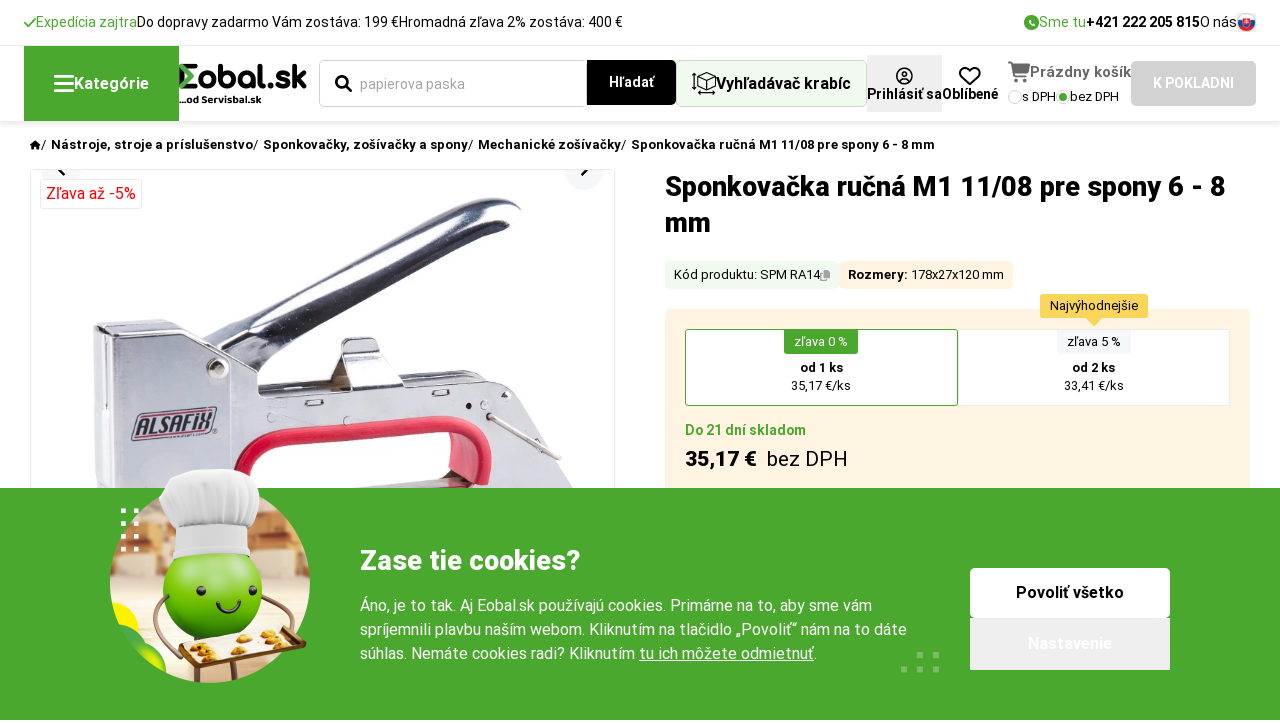

--- FILE ---
content_type: text/html; charset=UTF-8
request_url: https://www.eobal.sk/sponkovacka-rucna-m1-11-08-pre-spony-6-8-mm
body_size: 19997
content:
<!DOCTYPE html>
<html lang="sk">
<head>
        <script>
var gtag_type = 'cz_new';
window.dataLayer = window.dataLayer || [];
function gtag(){dataLayer.push(arguments);}
gtag('consent', 'default', {
    'ad_storage': 'denied',
    'analytics_storage': 'granted',
    'personalization_storage': 'denied',
    'ad_user_data': 'denied',
    'ad_personalization': 'denied'
});
</script>
<script>(function(w,d,s,l,i){w[l]=w[l]||[];w[l].push({'gtm.start':new Date().getTime(),event:'gtm.js'});var f=d.getElementsByTagName(s)[0],j=d.createElement(s),dl=l!='dataLayer'?'&l='+l:'';j.async=true;j.src='https://www.googletagmanager.com/gtm.js?id='+i+dl;f.parentNode.insertBefore(j,f);})(window,document,'script','dataLayer','GTM-NSMTP46');</script>
<script>
    var luigis_id = 846939;
    var supportBoxChatVariables = {};                  

dataLayer.push({
        'luigis_id' : 846939,
        'smartlook_vypnut':0,
        'supportbox_vypnut':0,
        'event': 'remarketing',
        'ecomm_pagetype': 'product',
        'ecomm_prodid': "60062",
        'ecomm_totalvalue': "33.41",
        'seznam_itemId': "60062",
        'seznam_pagetype': 'offerdetail',
    'supportBoxChatVariables' : supportBoxChatVariables,    
    'pageType':"product_detail"
});
</script>

<script>
    dataLayer.push({ ecommerce: null });
    dataLayer.push({
      event: "view_item_GA4",
      ecommerce: {
        currency: "EUR",
        value: "33.41",
        items: [
        {
          item_id: "60062",
          item_name: "Sponkovačka ručná M1 11/08 pre spony 6 - 8 mm",
                    item_category: "Nástroje, stroje a príslušenstvo",
                    item_category2: "Sponkovačky, zošívačky a spony",
                    item_category3: "Mechanické zošívačky",
          
          item_brand: "Servisbal",
          item_variant : 'od '+1+' '+"ks",
          price: "33.41",
          img:"https://www.eobal.sk/pool/vzor/products/thumb_xl_sponkovacka-rucna-m1-11-08-pre-spony-6-8-mm-99243.webp",
          url:"https://www.eobal.sk/sponkovacka-rucna-m1-11-08-pre-spony-6-8-mm",
          quantity: 1,
          item_total : 35.1716,
          item_qty: 1
        }
        ]
      }
    });
</script>


        <meta name="google-site-verification" content="hczjgYRuL905mxYkVBqGqBha2jC1oiOZuaO-Sp3J2ew">

    <title>Sponkovačka ručná M1 11/08 pre spony 6 - 8 mm | Eobal.sk</title>
	<meta name="viewport" content="width=device-width">	
	<meta name="author" content="all: Servisbal Obaly s.r.o.">
    <meta name="copyright" content="&copy; Servisbal Obaly s.r.o.">
    <meta name="description" content="Sponkovačka ručná M1 11/08 pre spony 6 - 8 mm už od 33,41 &amp;euro;. Expedujeme do 24 hodín. ">
	<meta name="seznam-wmt" content="Q4LZ3wGzjKKZj5PG1ZjIswexnPZhMFeS">
    <meta name="robots" content="index,follow">
	<link rel="canonical" href="https://www.eobal.sk/sponkovacka-rucna-m1-11-08-pre-spony-6-8-mm">
    
	<style>
		@font-face {
			font-family: "Roboto-fallback";
			size-adjust: 99%;
			ascent-override: 93%;
			src: local("Arial");
			font-weight: 400;
		}
		@font-face {
			font-family: "Roboto-fallback";
			size-adjust: 99%;
			ascent-override: 93%;
			src: local("Arial");
			font-weight: 500;
		}
		@font-face {
			font-family: "Roboto-fallback";
			size-adjust: 99%;
			ascent-override: 93%;
			src: local("Arial Bold");
			font-weight: 700;
		}
		@font-face {
			font-family: "Roboto-fallback";
			size-adjust: 99%;
			ascent-override: 93%;
			src: local("Arial Bold");
			font-weight: 900;
		}
		html {
			font-family: "Roboto";
		}
	</style>
	
	<link rel="preload" href="/web/vzor/assets/dist/fonts/KFOmCnqEu92Fr1Mu7GxKKTU1Kvnz.woff2" crossorigin="anonymous" as="font" type="font/woff2">
	<link rel="preload" href="/web/vzor/assets/dist/fonts/KFOmCnqEu92Fr1Mu4mxKKTU1Kg.woff2" crossorigin="anonymous" as="font" type="font/woff2">
	
	<link rel="preload" href="/web/vzor/assets/dist/fonts/KFOlCnqEu92Fr1MmWUlfChc4AMP6lbBP.woff2" crossorigin="anonymous" as="font" type="font/woff2">
	<link rel="preload" href="/web/vzor/assets/dist/fonts/KFOlCnqEu92Fr1MmWUlfBBc4AMP6lQ.woff2" crossorigin="anonymous" as="font" type="font/woff2">

	<link rel="preload" href="/web/vzor/assets/dist/fonts/KFOlCnqEu92Fr1MmYUtfBBc4AMP6lQ.woff2" crossorigin="anonymous" as="font" type="font/woff2">
	<link rel="preload" href="/web/vzor/assets/dist/fonts/KFOlCnqEu92Fr1MmYUtfChc4AMP6lbBP.woff2" crossorigin="anonymous" as="font" type="font/woff2">
	
	<link rel="preload" href="/web/vzor/assets/dist/fonts.41b42609.css" as="style">

	<link href="/web/vzor/assets/dist/fonts.41b42609.css" rel="stylesheet">

	<link rel="preload" href="/web/vzor/assets/dist/fancy.e7849466.css" as="style" onload="this.onload=null;this.rel='stylesheet'">
	<noscript><link rel="stylesheet" href="/web/vzor/assets/dist/fancy.e7849466.css"></noscript>

	<link href="/web/vzor/assets/dist/style.27e137f8.css" rel="stylesheet">

	<link rel="preload" href="/web/vzor/assets/dist/noUiSliderCustom.39a8ad00.css" as="style" onload="this.onload=null;this.rel='stylesheet'">
	<noscript><link rel="stylesheet" href="/web/vzor/assets/dist/noUiSliderCustom.39a8ad00.css"></noscript>

	<link rel="preload" href="/web/vzor/assets/dist/niceSelectCustom.475c5f42.css" as="style" onload="this.onload=null;this.rel='stylesheet'">
	<noscript><link rel="stylesheet" href="/web/vzor/assets/dist/niceSelectCustom.475c5f42.css"></noscript>

	<link rel="preload" href="/web/vzor/assets/dist/tippyCustom.b552e200.css" as="style" onload="this.onload=null;this.rel='stylesheet'">
	<noscript><link rel="stylesheet" href="/web/vzor/assets/dist/tippyCustom.b552e200.css"></noscript>

    
	<style>
		#lb-recommend-element-category { display:none }
	</style>


	
    

    <meta name="msapplication-TileColor" content="#ffffff">
    <meta name="theme-color" content="#ffffff">
    <meta property="og:title" content="Sponkovačka ručná M1 11/08 pre spony 6 - 8 mm">
    <meta property="og:description" content="Sponkovačka ručná M1 11/08 pre spony 6 - 8 mm už od 33,41 &amp;euro;. Expedujeme do 24 hodín. ">
    <meta property="og:image" content="https://www.eobal.sk/pool/vzor/products/sponkovacka-rucna-m1-11-08-pre-spony-6-8-mm-99243.jpg">
    <meta property="og:url" content="https://www.eobal.sk/sponkovacka-rucna-m1-11-08-pre-spony-6-8-mm">
    <meta property="og:type" content="product">

	<link rel="apple-touch-icon" sizes="180x180" href="/apple-touch-icon.png">
    <link rel="icon" type="image/png" sizes="32x32" href="/favicon-32x32.png">
    <link rel="icon" type="image/png" sizes="16x16" href="/favicon-16x16.png">
    <link rel="manifest" href="/site.webmanifest">
    <link rel="mask-icon" href="/web/vzor/images/favicon-package/eobaly-favicon.svg" color="#009cc9">
</head>
<body
	class="flex flex-col min-h-screen  product_detail actualPage_0 eshopSK without-dph"
	attreshop="SK" 
	data-actualpage-include="product_detail" 
    
  	data-x-data="{ backdropClicked: () => { dispatchEvent(new Event('backdrop-clicked'))} }"
	data-device="computer"
	data-device2="computer"
>





<header data-x-data="{ aboveHeaderHeight: 0 }" data-x-on.set-height.window="aboveHeaderHeight = $event.detail"
	data-x-on.scroll.window="$store.header.visibleHeight = aboveHeaderHeight - window.scrollY;"
	data-x-on.load.window="$store.header.visibleHeight = aboveHeaderHeight - window.scrollY;" class="contents"
	device-switch-desktop="1280" device-switch-template="header"
	>

	<div data-x-init="$dispatch('set-height', $el.getBoundingClientRect().height)">
		<div class="relative z-60">


		</div>
<div class="COMP-topHeader relative z-60 flex items-center justify-center min-h-[var(--defaultHeaderNotificationHeight)] bg-white">
	<div class="flex justify-between gap-x-10  max-w-fHD w-full mx-auto px-10 744:px-20 1024:px-24">
		<div class="flex items-center gap-x-20 COMP-headerSaleInfo">
    <div class="hidden 1024:flex items-center gap-5 text-small-normal text-green-400">
				<img src="/web/vzor/assets/src/images/icons/check/check-green.svg" width="12" height="9" alt="" class="w-12">
        <span class="text-small-normal">    Expedícia zajtra 
</span>
    </div>

	
    <div class="hidden 1024:flex items-center gap-5 text-small-normal">
        <span class="text-small-normal">Do dopravy zadarmo Vám zostáva: 199 &euro;</span>
    </div>


    <div class="hidden 1024:flex items-center gap-5 text-small-normal">
        <span class="text-small-normal">                    Hromadná zľava 2%
                        zostáva: 400 &euro;
</span>
    </div>
		</div>
		<div class="flex items-center gap-x-20">
			<a href="tel:+421222205815" class="hidden 1280:flex items-center gap-x-5">
				<span class="flex justify-center items-center w-15 h-15 rounded-circle bg-green-400">
					<img src="/web/vzor/assets/src/images/icons/button/phone-white.svg" alt="" width="6" height="6" class="">
				</span>
				<span class="text-small-normal text-green-400">
				    Sme tu
				</span>
				<span class="text-button-small-bold">
				    +421 222 205 815
				</span>
			</a>
			<nav class="flex items-center gap-x-15">
				<ul class="contents">
					<li class="hidden 1280:contents hover:underline">
							<a class="text-small-normal"href="/o-nas">O nás</a>
					</li>
					<li class="hidden 1420:contents hover:underline">
							<a class="text-small-normal"href="/clanky">Aktuality</a>
					</li>
					<li class="hidden 1420:contents hover:underline">
							<a class="text-small-normal"href="/kontakty">Kontakty</a>
					</li>
				</ul>
			</nav>
			<div class="">
				<button class="c-openPopup grid place-items-center cursor-pointer" attr-popup="jazyky">
							<img src="/web/vzor/assets/src/images/icons/country/slovakia.svg" alt="" width="19" height="19" class="w-19 h-19 object-cover rounded-circle border border-gray-600">
				</button>
			</div>
		</div>
	</div>
</div>	</div>

	<div class="z-70 sticky top-0 bg-white shadow-[0px_3px_5px_1px_rgba(0,0,0,0.08)] border-t border-gray-500">
		<div class="absolute inset-0 bg-black/[0.55] select-none z-20 -mt-px"
			data-x-show="$store.header.searchOpen == 'props' || $store.header.searchOpen == 'product'"
			
			data-x-on.transitionend="if(!$store.catalog.open && !$store.header.searchOpen){$refs.catalogButton.style.zIndex = ''; $refs.headerSearch.style.zIndex = ''}"
			data-x-on.transitioncancel="if(!$store.catalog.open && !$store.header.searchOpen){$refs.catalogButton.style.zIndex = ''; $refs.headerSearch.style.zIndex = ''}"
			data-x-on.transitionstart="if($store.catalog.open){$refs.catalogButton.style.zIndex = '30'; $refs.headerSearch.style.zIndex = '10'}"
			 data-x-cloak data-x-reveal></div>
		<div class="relative max-w-fHD w-full mx-auto px-10 744:px-20 1024:px-24">
			<div class="min-h-[var(--defaultHeaderHeight)]" data-x-bind.class="$store.catalog.open ? 'z-10 relative shadow-[0px_3px_5px_1px_rgba(0,0,0,0.08)]' : ''">
				<div class="flex justify-between items-center min-h-[var(--defaultHeaderHeight)] gap-x-25 1900:gap-x-35">
					<div
						data-x-on.click="$store.catalog.open = !$store.catalog.open; $store.backdrop.show = !$store.backdrop.show"
						data-x-ref="catalogButton"
						class="z-10 flex justify-center items-center gap-x-10 bg-green-400 hover:bg-green-500 transition-colors min-h-[var(--defaultHeaderHeight)] px-30 cursor-pointer select-none">
						<img src="/web/vzor/assets/src/images/icons/button/hamburger-white.svg" alt="" width="20" height="17">
						<span class="text-button-normal-bold text-white">
							Kategórie
						</span>
					</div>

					<a href="/" class="">
							<img src="/web/vzor/assets/src/images/logo-sk.svg" alt="logo" class="max-w-[14rem] object-contain" width="140" height="40">
					</a>

					<form method="get" action="/hledani" 
						data-x-on.mousedown.outside="$store.header.searchOpen = ''"
						class="headerSearch group/headerSearch grow" 
						id="search-form">
						<div data-x-ref="headerSearch" class="z-20 relative flex gap-x-10 grow p-10 w-[calc(100%+2rem)] -ml-[1rem]">
<div 

	data-search-input="props"
	data-x-ref="searchLength"
	data-x-show="$store.header.searchOpen == 'props'"
	data-x-reveal-enter
	data-x-cloak
	
	class="grow z-10">





<div class="COMP-input input input-- input--icon-   input--wide   ">
	<div class="input__wrapper flex flex-col 744:flex-row 744:items-center">
		<div class="input__noteTop mb-10 text-small-normal empty:hidden"><!--
			--><!--
		--></div>
		<div class="input__box relative flex items-center max-w-full border border-solid rounded-5 bg-white">
				<input
					type="text" name="length" placeholder="Dĺžka (mm)" attr-data="dlzka-od" attr-data2="dlzka-vnutorna-od" class="min-h-[var(--input-height-bigger)] input__element w-full py-5 px-15 text-normal-normal rounded-5 outline-0 transition  c_numbersOnly search_delka">
		</div>
		<div class="input__note 744:ml-20 mt-5 744:mt-0 text-small-normal empty:hidden"><!--
			--><!--
		--></div>
	</div>
</div>
</div>
<div 
	
	data-search-input="props"
	data-x-ref="searchHeight"
	data-x-show="$store.header.searchOpen == 'props'"
	data-x-reveal-enter
	data-x-cloak
	
	class="grow z-10">





<div class="COMP-input input input-- input--icon-   input--wide   ">
	<div class="input__wrapper flex flex-col 744:flex-row 744:items-center">
		<div class="input__noteTop mb-10 text-small-normal empty:hidden"><!--
			--><!--
		--></div>
		<div class="input__box relative flex items-center max-w-full border border-solid rounded-5 bg-white">
				<input
					type="text" name="width" placeholder="Šírka (mm)" attr-data="sirka-od" attr-data2="sirka-vnutorna-od" class="min-h-[var(--input-height-bigger)] input__element w-full py-5 px-15 text-normal-normal rounded-5 outline-0 transition  c_numbersOnly search_sirka">
		</div>
		<div class="input__note 744:ml-20 mt-5 744:mt-0 text-small-normal empty:hidden"><!--
			--><!--
		--></div>
	</div>
</div>
</div>
<div data-search-input="props"
	data-x-ref="searchWidth"
	data-x-show="$store.header.searchOpen == 'props'"
	data-x-reveal-enter
	data-x-cloak
	class="grow z-10">





<div class="COMP-input input input-- input--icon-   input--wide   ">
	<div class="input__wrapper flex flex-col 744:flex-row 744:items-center">
		<div class="input__noteTop mb-10 text-small-normal empty:hidden"><!--
			--><!--
		--></div>
		<div class="input__box relative flex items-center max-w-full border border-solid rounded-5 bg-white">
				<input
					type="text" name="height" placeholder="Výška (mm)" attr-data="vyska-od" attr-data2="vyska-vnutorna-od" class="min-h-[var(--input-height-bigger)] input__element w-full py-5 px-15 text-normal-normal rounded-5 outline-0 transition  c_numbersOnly search_vyska">
		</div>
		<div class="input__note 744:ml-20 mt-5 744:mt-0 text-small-normal empty:hidden"><!--
			--><!--
		--></div>
	</div>
</div>
</div>

<div class="group flex items-stretch w-full"
data-x-show="$store.header.searchOpen == 'product' || $store.header.searchOpen == ''"
	data-x-bind.class="$store.header.searchOpen == 'product' ? 'active contents' : ''">
	<div xx
		data-search-input="product"
		data-x-ref="searchProduct"	
		data-x-show="$store.header.searchOpen == 'product' || $store.header.searchOpen == ''"
		data-x-on.click="$store.header.searchOpen = 'product'"
		data-x-reveal-enter
		class="w-full">





<div class="COMP-input input input--primary input--icon-left  input--icon-default input--wide   c_enabledLBX">
	<div class="input__wrapper flex flex-col 744:flex-row 744:items-center">
		<div class="input__noteTop mb-10 text-small-normal empty:hidden"><!--
			--><!--
		--></div>
		<div class="input__box relative flex items-center max-w-full border border-solid rounded-5 bg-white">
				<input
					type="text" name="searchFulltext" id="search-input" value="" placeholder="Čo hľadáte? Zadajte názov produktu..." autocomplete="off" class="min-h-[var(--input-height-bigger)] input__element w-full py-5 px-15 text-normal-normal rounded-5 outline-0 transition  group-[:not(.active)]:rounded-r-none">
						<img src="/web/vzor/assets/src/images/icons/button/search-black.svg" alt="" width="17" height="17" class="input__icon input__icon--primary absolute flex-none w-17 h-17 pointer-events-none ">
		</div>
		<div class="input__note 744:ml-20 mt-5 744:mt-0 text-small-normal empty:hidden"><!--
			--><!--
		--></div>
	</div>
</div>
	</div>
	
	<div data-search-control="search" data-x-show="$store.header.searchOpen == 'product' || $store.header.searchOpen == ''" class="z-10">








<button 

		class="COMP-button button button--black button--medium group no-underline-hover relative flex justify-center items-center gap-x-8 w-fit select-none border-2 rounded-5 children:pointer-events-none transition cursor-pointer group-[:not(.active)]:rounded-l-none "
		
		
		
		
		
        
		 type="submit">
	
		<img src="/web/vzor/assets/src/images/icons/button/loader-white.svg"
			alt=""
			width="22"
			height="22"
			class="button__loader transition-opacity opacity-0 flex-none select-none pointer-events-none absolute animate-[spin_1.5s_linear_infinite]">
	<span class="button__text text-center font-bold transition-opacity">
		
			Hľadať
	</span>
</button>
	</div>

</div>

<div data-search-control="close" data-search-close data-x-on.click="$store.header.searchOpen = ''" data-x-show="$store.header.searchOpen" data-x-cloak class="z-10">
	<button type="button" class="flex items-center justify-center w-[var(--input-height-bigger)] aspect-square">
		<img src="/web/vzor/assets/src/images/icons/cross-black.svg" alt="" width="16" height="16" class="w-16">
	</button>
</div>

<button type="button" data-search-control="props" data-x-ref="searchProps"
	data-x-on.click="$store.header.searchOpen = 'props'" data-x-show="!$store.header.searchOpen" id="box-finder-button"
	class="z-10 flex-none flex items-center justify-center gap-x-8 px-15 py-5 min-h-[var(--input-height-bigger)] rounded-5 text-button-normal-bold border border-green-300 bg-green-100">
	<img src="/web/vzor/assets/src/images/icons/package-size-black.svg" alt="" width="24" height="22" class="w-24 flex-none">
	<span class="1024:max-1280:hidden">
		Vyhľadávač krabíc
	</span>
</button>

<div data-x-show="$store.header.searchOpen == 'product'"
		data-x-cloak
		data-x-reveal
		data-search-content="product"
		data-x-on.keyup.escape.window="$store.header.searchOpen = ''; $store.backdrop.show = false"
	  class="-z-10 COMP-searchWindow absolute top-0 left-0 right-0 w-full pt-[var(--input-height-bigger)] rounded-5 bg-green-100">
	<div class="mt-20 pb-10 px-10 overflow-y-scroll"
		
			data-x-bind.style="`max-height: calc(100svh - var(--defaultHeaderHeight) - var(--headerVisibleHeight) - 30px)`"
		>
		<div>
		</div>

	</div>
</div>



<div data-x-show="$store.header.searchOpen == 'props'"
		data-x-cloak
		data-x-reveal
		data-search-content="props"
		data-x-on.keyup.escape.window="$store.header.searchOpen = ''; $store.backdrop.show = false"
	  class="-z-10 COMP-searchWindow absolute top-0 left-0 right-0 w-full pt-[var(--input-height-bigger)] rounded-5 bg-green-100">
	<div class="mt-20 pb-10 px-10 overflow-y-scroll"
		
			data-x-bind.style="`max-height: calc(100svh - var(--defaultHeaderHeight) - var(--headerVisibleHeight) - 30px)`"
		>
		<div class="p-15 pt-0 bg-green-200 rounded-5">
			<div class="flex flex-wrap gap-x-30 gap-y-10 items-center justify-between w-full pt-15 pb-10">
				<div class="flex items-center gap-20">
					<p class="text-normal-black uppercase">
						JEDNOTKA
					</p>
					<div class="flex items-center gap-5 flex-wrap">
                        <input type="hidden" name="search-jednotky" value='mm'>








<button 

		class="COMP-button button button--green button--small group no-underline-hover relative flex justify-center items-center gap-x-8 w-fit select-none border-2 rounded-5 children:pointer-events-none transition cursor-pointer c_search_jednotky "
		 attr-jednotky=mm
		
		
		
		
        
		 type="button">
	
		<img src="/web/vzor/assets/src/images/icons/button/loader-white.svg"
			alt=""
			width="22"
			height="22"
			class="button__loader transition-opacity opacity-0 flex-none select-none pointer-events-none absolute animate-[spin_1.5s_linear_infinite]">
	<span class="button__text text-center font-bold transition-opacity">
					mm
	</span>
</button>








<button 

		class="COMP-button button button--green button--small button--border group no-underline-hover relative flex justify-center items-center gap-x-8 w-fit select-none border-2 rounded-5 children:pointer-events-none transition cursor-pointer c_search_jednotky "
		 attr-jednotky=cm
		
		
		
		
        
		 type="button">
	
		<img src="/web/vzor/assets/src/images/icons/button/loader-white.svg"
			alt=""
			width="22"
			height="22"
			class="button__loader transition-opacity opacity-0 flex-none select-none pointer-events-none absolute animate-[spin_1.5s_linear_infinite]">
	<span class="button__text text-center font-bold transition-opacity">
					cm
	</span>
</button>








<button 

		class="COMP-button button button--green button--small button--border group no-underline-hover relative flex justify-center items-center gap-x-8 w-fit select-none border-2 rounded-5 children:pointer-events-none transition cursor-pointer c_search_jednotky "
		 attr-jednotky=m
		
		
		
		
        
		 type="button">
	
		<img src="/web/vzor/assets/src/images/icons/button/loader-white.svg"
			alt=""
			width="22"
			height="22"
			class="button__loader transition-opacity opacity-0 flex-none select-none pointer-events-none absolute animate-[spin_1.5s_linear_infinite]">
	<span class="button__text text-center font-bold transition-opacity">
					m
	</span>
</button>
					</div>
				</div>
				<div class="flex items-center gap-20">
					<p class="text-normal-black uppercase">
						PRODUKT
					</p>
					<div class="flex items-center gap-5 flex-wrap">
						
							<label class="flex items-center gap-x-10 px-15 py-10 border rounded-5 cursor-pointer img-check">
								


<span class="COMP-radio radio radio--medium group/radio relative flex items-center gap-5 cursor-pointer " >
	<input type="radio" name="search_typ_produktu" id="Search_typ_produktu_krabice" value="krabice" class="hidden peer" checked>
	<div class="radio__icon relative flex justify-center items-center border rounded-1/2 border-gray-600 bg-white before:content-[''] before:w-full before:h-full before:rounded-1/2 before:bg-green-400 before:opacity-0 before:peer-checked:opacity-100 before:transition-opacity"></div>

</span>
								<span class="text-normal-normal">Krabice</span>
							</label>                            
							<label class="flex items-center gap-x-10 px-15 py-10 border rounded-5 cursor-pointer img-check">
								


<span class="COMP-radio radio radio--medium group/radio relative flex items-center gap-5 cursor-pointer " >
	<input type="radio" name="search_typ_produktu" id="Search_typ_produktu_boxy" value="boxy" class="hidden peer">
	<div class="radio__icon relative flex justify-center items-center border rounded-1/2 border-gray-600 bg-white before:content-[''] before:w-full before:h-full before:rounded-1/2 before:bg-green-400 before:opacity-0 before:peer-checked:opacity-100 before:transition-opacity"></div>

</span>
								<span class="text-normal-normal">Boxy</span>
							</label>                            
							<label class="flex items-center gap-x-10 px-15 py-10 border rounded-5 cursor-pointer img-check">
								


<span class="COMP-radio radio radio--medium group/radio relative flex items-center gap-5 cursor-pointer " >
	<input type="radio" name="search_typ_produktu" id="Search_typ_produktu_obalk" value="obalk" class="hidden peer">
	<div class="radio__icon relative flex justify-center items-center border rounded-1/2 border-gray-600 bg-white before:content-[''] before:w-full before:h-full before:rounded-1/2 before:bg-green-400 before:opacity-0 before:peer-checked:opacity-100 before:transition-opacity"></div>

</span>
								<span class="text-normal-normal">Obálky</span>
							</label>                            
					</div>
				</div>
			</div>
			<div class="">

<div class="COMP-borderbox borderbox border border-gray-600 rounded-5">
						<div class="px-15 py-10">

<div class="flex flex-col gap-y-10">



<label class="COMP-radio radio radio--medium group/radio relative flex items-center gap-5 cursor-pointer "  for="min">
	<input type="radio" name="hledat_dle_zbozi" id="min" value="1" class="hidden peer">
	<div class="radio__icon relative flex justify-center items-center border rounded-1/2 border-gray-600 bg-white before:content-[''] before:w-full before:h-full before:rounded-1/2 before:bg-green-400 before:opacity-0 before:peer-checked:opacity-100 before:transition-opacity"></div>
												<span class="pl-5 text-small-normal">
													Minimálna veľkosť (takto veľký je predmet na zabalenie)
												</span>

</label>



<label class="COMP-radio radio radio--medium group/radio relative flex items-center gap-5 cursor-pointer "  for="size">
	<input type="radio" name="hledat_dle_zbozi" id="size" value="0" class="hidden peer" checked>
	<div class="radio__icon relative flex justify-center items-center border rounded-1/2 border-gray-600 bg-white before:content-[''] before:w-full before:h-full before:rounded-1/2 before:bg-green-400 before:opacity-0 before:peer-checked:opacity-100 before:transition-opacity"></div>
												<span class="pl-5 text-small-normal">
													Odhadovaná veľkosť (trochu menšia nevadí)
												</span>

</label>

</div>
						</div>

</div>
			</div>
			<div class="w-full pt-20">








<button 

		class="COMP-button button button--green button--small group no-underline-hover relative flex justify-center items-center gap-x-8 w-fit select-none border-2 rounded-5 children:pointer-events-none transition cursor-pointer w-full c_search_rozmery "
		
		
		
		
		
        
		 type="submit">
	
		<img src="/web/vzor/assets/src/images/icons/button/loader-white.svg"
			alt=""
			width="22"
			height="22"
			class="button__loader transition-opacity opacity-0 flex-none select-none pointer-events-none absolute animate-[spin_1.5s_linear_infinite]">
	<span class="button__text text-center font-bold transition-opacity">
		
			Hľadať
	</span>
</button>
			</div>
		</div>
		<div class="p-20 bg-white rounded-5 mt-10">
			    <div class="space-y-20 pt-20 mt-20 border-t border-[#E8E8E8]">
                    <div class="text-normal-black uppercase">
                        NAPOSLEDY NAVŠTÍVENÉ
                    </div>
                    <div class="flex flex-col">
                        



    
            
        
        
        
    
    <a href="https://www.eobal.sk/sponkovacka-rucna-m1-11-08-pre-spony-6-8-mm" class="COMP-productboxTiny group relative grid grid-cols-[auto,1fr] items-start gap-x-10 p-10 border-b border-gray-600 bg-white">
        <div class="1280:row-span-2 bg-gray-400 w-fit rounded-5">
                <img 
                src="/pool/vzor/products/thumb_l_sponkovacka-rucna-m1-11-08-pre-spony-6-8-mm-99243.webp" 
                class="w-[5.6rem] h-[4.2rem] object-contain outline-none rounded-5"
                alt="Sponkovačka ručná M1 11/08 pre spony 6 - 8 mm">
        </div>
        <div class="relative flex flex-col gap-y-6">
            <div class="text-small-normal group-hover:underline">
                Sponkovačka ručná M1 11/08 pre spony 6 - 8 mm
            </div>
            <div class="flex justify-between">
                <div class="text-small-normal font-normal text-gray-700">
                            Do&nbsp;21&nbsp;dní
                </div>
                <div class="">
                    <span class="text-small-bold">
                                                od 33,41&nbsp;&euro;

                    </span>
                    <span class="text-small-normal">
                            bez DPH
                    </span>
                </div>
            </div>
        </div>
    </a>
                        
                    </div>
                </div>
		</div>

	</div>
</div>
						</div>
					</form>
					
<div class="relative flex items-center gap-x-15 group/cart COMP-cart-v2-wrapper empty">
    <div class="flex items-center gap-x-15 1900:gap-x-20">
        <div class="flex-none">

<div class=""
	data-x-data="{ open: false }"
	data-x-on.click.outside="open = false">
		<button attr-popup="login" class="c-openPopup group flex flex-col gap-y-5 justify-center items-center self-stretch pt-12 pb-8" data-x-on.click="open = !open">
			<img src="/web/vzor/assets/src/images/icons/rounded/user-black.svg" alt="" width="18" height="18" class="flex-none w-auto h-18 aspect-square">
			<span class="text-button-small-bold group-hover:underline">
				Prihlásiť sa
			</span>
		</button>

</div>        </div>


<a
	class="COMP-favorites group flex flex-col gap-y-5 justify-center items-center self-stretch pt-12 pb-8" href="/moje-zoznamy-0">
	<img src="/web/vzor/assets/src/images/icons/button/heart-black.svg" alt="" width="21" height="18" class="flex-none w-auto h-18">
	<span class="text-button-small-bold group-hover:underline">Oblíbené</span>
</a>
    </div>
    <div class="ml-10 1900:ml-20">
<div class="COMP-cart-v2">
	<div class="group/cartPrice flex gap-x-8 items-center c_headerBasketLink">
		<div class="relative">
				<img src="/web/vzor/assets/src/images/icons/button/cart-v2-gray.svg" alt="" width="22" height="20" class="flex-none w-22 ">
		</div>
			<div class="group-[.empty]/cart:block text-[15px] text-[#686868] font-bold whitespace-nowrap">
				Prázdny košík
			</div>
	</div>
	<div class="flex gap-x-7 items-center mt-5">



<label class="COMP-radio radio radio--small group/radio relative flex items-center gap-5 cursor-pointer C_switchCenySDph"  attr_data=1 for="withVAT">
	<input type="radio" name="small" id="withVAT" value="1" class="hidden peer">
	<div class="radio__icon relative flex justify-center items-center border rounded-1/2 border-gray-600 bg-white before:content-[''] before:w-full before:h-full before:rounded-1/2 before:bg-green-400 before:opacity-0 before:peer-checked:opacity-100 before:transition-opacity"></div>
				<span class="text-extrasmall-normal group-hover/radio:underline">
					s DPH
				</span>

</label>



<label class="COMP-radio radio radio--small group/radio relative flex items-center gap-5 cursor-pointer C_switchCenySDph"  attr_data=0 for="withoutVAT">
	<input type="radio" name="small" id="withoutVAT" value="0" class="hidden peer" checked>
	<div class="radio__icon relative flex justify-center items-center border rounded-1/2 border-gray-600 bg-white before:content-[''] before:w-full before:h-full before:rounded-1/2 before:bg-green-400 before:opacity-0 before:peer-checked:opacity-100 before:transition-opacity"></div>
				<span class="text-extrasmall-normal group-hover/radio:underline">
					bez DPH
				</span>

</label>
	</div>
</div>    </div>








<a 

		class="COMP-button button button--green button--medium group no-underline-hover relative flex justify-center items-center gap-x-8 w-fit select-none border-2 rounded-5 children:pointer-events-none transition cursor-pointer group-[.empty]/cart:bg-gray-600 group-[.empty]/cart:border-gray-600 "
		
		
		
		
		
        
		 href="/kosik">
	
		<img src="/web/vzor/assets/src/images/icons/button/loader-white.svg"
			alt=""
			width="22"
			height="22"
			class="button__loader transition-opacity opacity-0 flex-none select-none pointer-events-none absolute animate-[spin_1.5s_linear_infinite]">
	<span class="button__text text-center font-bold transition-opacity">
		
			K POKLADNI
	</span>
</a></div>				</div>
			</div>
<div data-x-show="$store.catalog.open" data-x-cloak data-x-reveal>
	<div
		data-x-on.click.outside="
				$store.catalog.open = false;
			if (
			!$event.target.classList.contains('nav-item') &&
			!$refs.searchProduct.contains($event.target) &&
			!$refs.searchLength.contains($event.target) &&
			!$refs.searchHeight.contains($event.target) &&
			!$refs.searchWidth.contains($event.target) &&
			!$refs.searchProps.contains($event.target)) {
				$store.backdrop.show = false
			}"
		data-x-on.keyup.escape.window="$store.catalog.open = false; $store.backdrop.show = false" class="absolute w-[stretch] bg-white rounded-b-15 mr-10 744:mr-20 1024:mr-24 top-full">
		<nav class="contents">
			<!-- top level of navigation - 3 main branches of e-shop -->
			<div class="relative rounded-b-15 pb-15 bg-white flex flex-col z-10"
				
					data-x-bind.style="`max-height: calc(100svh - var(--headerTopOffset) - var(--headerVisibleHeight) - 30px)`"
				>
				<button class="select-none grid place-items-center absolute top-20 right-20 w-26 h-26 aspect-square bg-black rounded-5 z-10"
					data-x-on.click="$store.catalog.open = false; $store.backdrop.show = false">
					<img src="/web/vzor/assets/src/images/icons/cross-white.svg" alt="" width="10" height="10" loading="lazy" class="block w-10">
				</button>
					<div >
						<section class="relative flex items-center justify-between m-20 mt-25 mb-10 before:content-[''] before:block before:w-full before:h-100 before:bg-gradient-to-b before:from-white/0 before:to-white before:absolute before:bottom-full before:left-0 before:z-10 before:pointer-events-none"
								 data-x-data="{ showGradient: true }"
								 data-x-init="
								const scrollableSection = $refs.scrollableSection;
								const updateGradient = () => {
									const isAtBottom = scrollableSection.scrollTop + scrollableSection.clientHeight >= scrollableSection.scrollHeight - 1;
									showGradient = !isAtBottom;
								};
								scrollableSection.addEventListener('scroll', updateGradient);
								updateGradient(); // Initial check
							"
								 data-x-bind.class="{ 'before:hidden': !showGradient, 'before:block': showGradient }">
							<div class="flex items-center gap-x-7">







<a 
		class="COMP-buttonExtrasmall buttonExtrasmall--gray-border-rounded buttonExtrasmall--border group relative flex justify-center items-center gap-x-10 w-fit select-none border rounded-5 children:pointer-events-none transition cursor-pointer min-h-[var(--button-xs-size)] px-7 "
		
		
		
		
		
		 href="/akcia">
	<div
			class="buttonExtrasmall__icons relative transition-opacity">
			<img 
			src="/web/vzor/assets/src/images/icons/button/percent-rounded-red.svg" 
			alt=""
			loading="lazy" width="24" height="24" class="24 object-contain transition-opacity">

	</div>
	<span class="buttonExtrasmall__text text-center text-small-normal transition-opacity">
		Akcia
	</span>
</a>







<a 
		class="COMP-buttonExtrasmall buttonExtrasmall--gray-border-rounded buttonExtrasmall--border group relative flex justify-center items-center gap-x-10 w-fit select-none border rounded-5 children:pointer-events-none transition cursor-pointer min-h-[var(--button-xs-size)] px-7 "
		
		
		
		
		
		 href="/vypredaj">
	<div
			class="buttonExtrasmall__icons relative transition-opacity">
			<img 
			src="/web/vzor/assets/src/images/icons/button/alarm-rounded-orange.svg" 
			alt=""
			loading="lazy" width="24" height="24" class="24 object-contain transition-opacity">

	</div>
	<span class="buttonExtrasmall__text text-center text-small-normal transition-opacity">
		Výpredaj
	</span>
</a>







<a 
		class="COMP-buttonExtrasmall buttonExtrasmall--gray-border-rounded buttonExtrasmall--border group relative flex justify-center items-center gap-x-10 w-fit select-none border rounded-5 children:pointer-events-none transition cursor-pointer min-h-[var(--button-xs-size)] px-7 "
		
		
		
		
		
		 href="/novinka">
	<div
			class="buttonExtrasmall__icons relative transition-opacity">
			<img 
			src="/web/vzor/assets/src/images/icons/button/star-rounded-blue.svg" 
			alt=""
			loading="lazy" width="24" height="24" class="24 object-contain transition-opacity">

	</div>
	<span class="buttonExtrasmall__text text-center text-small-normal transition-opacity">
		Novinka
	</span>
</a>







<a 
		class="COMP-buttonExtrasmall buttonExtrasmall--gray-border-rounded buttonExtrasmall--border group relative flex justify-center items-center gap-x-10 w-fit select-none border rounded-5 children:pointer-events-none transition cursor-pointer min-h-[var(--button-xs-size)] px-7 "
		
		
		
		
		
		 href="/ekologicke-obaly">
	<span class="buttonExtrasmall__text text-center text-small-normal transition-opacity">
		Ekologický
	</span>
</a>
								






<a 
		class="COMP-buttonExtrasmall buttonExtrasmall--gray-border-rounded buttonExtrasmall--border group relative flex justify-center items-center gap-x-10 w-fit select-none border rounded-5 children:pointer-events-none transition cursor-pointer min-h-[var(--button-xs-size)] px-7 "
		
		
		
		
		
		 href="/top-produkty">
	<span class="buttonExtrasmall__text text-center text-small-normal transition-opacity">
		AKCIA: Najpredávanejšie krabice so zľavou až 32 %
	</span>
</a>
								
							</div>
						</section>
						<section class="grid grid-cols-3 1420:grid-cols-4 1580:grid-cols-5 p-20 overflow-y-scroll" data-x-ref="scrollableSection">


<div class="COMP-catalogCategoryNew flex items-start gap-x-15 py-15 px-15 rounded-5 hover:bg-gray-400 " 
	data-x-data="{ open: false }">
	<img src="/pool/vzor/kategorie/thumb_sx_807056.png?1748412342" alt="" loading="lazy" width="50" height="38" class="w-50 flex-none">
	<div class="[&_a:hover]:underline">
		<a href="https://www.eobal.sk/krabice-a-zasielkove-obaly" class="text-button-normal-bold">
			Krabice a zásielkové obaly
		</a>
		
		<ul class="mt-7 space-y-5 text-small-normal" data-x-bind.class="open ? '' : '[&>li:nth-child(n+4)]:hidden'">
			
																		

				<li id="1045"><a class="block" href="https://www.eobal.sk/kartonove-krabice">Kartónové krabice</a></li>
														

				<li id="1046"><a class="block" href="https://www.eobal.sk/kartonove-boxy">Kartónové boxy</a></li>
														

				<li id="1048"><a class="block" href="https://www.eobal.sk/kartonove-tubusy">Kartónové tubusy</a></li>
														

				<li id="1049"><a class="block" href="https://www.eobal.sk/univerzalne-obaly">Univerzálne obaly</a></li>
														

				<li id="1050"><a class="block" href="https://www.eobal.sk/krabice-na-stahovanie-a-archivaciu">Krabice na sťahovanie a archiváciu</a></li>
														

				<li id="1051"><a class="block" href="https://www.eobal.sk/krabice-na-vino">Krabice na víno</a></li>
														

				<li id="1047"><a class="block" href="https://www.eobal.sk/prelozky">Preložky</a></li>
														

				<li id="1052"><a class="block" href="https://www.eobal.sk/ulozne-boxy-a-systemy">Úložné boxy a systémy</a></li>
														

				<li id="1208"><a class="block" href="https://www.eobal.sk/postove-krabice">Poštové krabice</a></li>
														

				<li id="10011"><a class="block" href="https://www.eobal.sk/speedboxy">Speedboxy</a></li>


		</ul>
			<button class="flex items-center gap-x-5 text-small-normal text-green-400 mt-5 hover:underline" data-x-on.click="open = !open">
				<span data-x-text="open ? 'Zobraziť menej' : 'Ďalšie kategórie'">
					Ďalšie kategórie
				</span>
				<img src="/web/vzor/assets/src/images/icons/chevron-bottom-green.svg"
					alt=""
					width="8"
					height="5"
					class="w-8 transition-transform"
					data-x-bind.class="open ? '-scale-y-100' : ''">
			</button>
	</div>
</div>

<div class="COMP-catalogCategoryNew flex items-start gap-x-15 py-15 px-15 rounded-5 hover:bg-gray-400 " 
	data-x-data="{ open: false }">
	<img src="/pool/vzor/kategorie/thumb_sx_510353.png?1748412522" alt="" loading="lazy" width="50" height="38" class="w-50 flex-none">
	<div class="[&_a:hover]:underline">
		<a href="https://www.eobal.sk/obalky" class="text-button-normal-bold">
			Obálky
		</a>
		
		<ul class="mt-7 space-y-5 text-small-normal" data-x-bind.class="open ? '' : '[&>li:nth-child(n+4)]:hidden'">
			
																		

				<li id="1054"><a class="block" href="https://www.eobal.sk/papierove-a-kartonove-obalky">Papierové a kartónové obálky</a></li>
														

				<li id="1055"><a class="block" href="https://www.eobal.sk/bublinkove-obalky">Bublinkové obálky</a></li>
														

				<li id="1056"><a class="block" href="https://www.eobal.sk/plastove-obalky">Plastové obálky</a></li>
														

				<li id="1057"><a class="block" href="https://www.eobal.sk/obalky-na-doklady">Obálky na doklady</a></li>


		</ul>
			<button class="flex items-center gap-x-5 text-small-normal text-green-400 mt-5 hover:underline" data-x-on.click="open = !open">
				<span data-x-text="open ? 'Zobraziť menej' : 'Ďalšie kategórie'">
					Ďalšie kategórie
				</span>
				<img src="/web/vzor/assets/src/images/icons/chevron-bottom-green.svg"
					alt=""
					width="8"
					height="5"
					class="w-8 transition-transform"
					data-x-bind.class="open ? '-scale-y-100' : ''">
			</button>
	</div>
</div>

<div class="COMP-catalogCategoryNew flex items-start gap-x-15 py-15 px-15 rounded-5 hover:bg-gray-400 " 
	data-x-data="{ open: false }">
	<img src="/pool/vzor/kategorie/thumb_sx_501993.png?1748412552" alt="" loading="lazy" width="50" height="38" class="w-50 flex-none">
	<div class="[&_a:hover]:underline">
		<a href="https://www.eobal.sk/vyplne-do-obalov" class="text-button-normal-bold">
			Výplne do obalov
		</a>
		
		<ul class="mt-7 space-y-5 text-small-normal" data-x-bind.class="open ? '' : '[&>li:nth-child(n+4)]:hidden'">
			
																		

				<li id="1059"><a class="block" href="https://www.eobal.sk/vzduchove-vyplne">Vzduchové výplne</a></li>
														

				<li id="1060"><a class="block" href="https://www.eobal.sk/papierove-a-kartonove-vyplne">Papierové a kartónové výplne</a></li>
														

				<li id="1061"><a class="block" href="https://www.eobal.sk/fixacne-telieska">Fixačné telieska</a></li>
														

				<li id="1062"><a class="block" href="https://www.eobal.sk/drevite-vyplne">Drevité výplne</a></li>
															

				<li id="1232"><a class="block" href="https://www.eobal.sk/dekorativny-vyplnovy-material">Dekoratívny výplňový materiál</a></li>


		</ul>
			<button class="flex items-center gap-x-5 text-small-normal text-green-400 mt-5 hover:underline" data-x-on.click="open = !open">
				<span data-x-text="open ? 'Zobraziť menej' : 'Ďalšie kategórie'">
					Ďalšie kategórie
				</span>
				<img src="/web/vzor/assets/src/images/icons/chevron-bottom-green.svg"
					alt=""
					width="8"
					height="5"
					class="w-8 transition-transform"
					data-x-bind.class="open ? '-scale-y-100' : ''">
			</button>
	</div>
</div>

<div class="COMP-catalogCategoryNew flex items-start gap-x-15 py-15 px-15 rounded-5 hover:bg-gray-400 " 
	data-x-data="{ open: false }">
	<img src="/pool/vzor/kategorie/thumb_sx_folie-2.png?1748412581" alt="" loading="lazy" width="50" height="38" class="w-50 flex-none">
	<div class="[&_a:hover]:underline">
		<a href="https://www.eobal.sk/folie" class="text-button-normal-bold">
			Fólie
		</a>
		
		<ul class="mt-7 space-y-5 text-small-normal" data-x-bind.class="open ? '' : '[&>li:nth-child(n+4)]:hidden'">
			
																		

				<li id="1066"><a class="block" href="https://www.eobal.sk/stretch-folie">Stretch fólie</a></li>
														

				<li id="1067"><a class="block" href="https://www.eobal.sk/bublinkove-folie">Bublinkové fólie</a></li>
														

				<li id="1068"><a class="block" href="https://www.eobal.sk/polyetylenove-folie">Polyetylénové fólie</a></li>
														

				<li id="1069"><a class="block" href="https://www.eobal.sk/antikorozne-folie">Antikorózne fólie</a></li>
														

				<li id="1070"><a class="block" href="https://www.eobal.sk/barierove-folie">Bariérové fólie</a></li>


		</ul>
			<button class="flex items-center gap-x-5 text-small-normal text-green-400 mt-5 hover:underline" data-x-on.click="open = !open">
				<span data-x-text="open ? 'Zobraziť menej' : 'Ďalšie kategórie'">
					Ďalšie kategórie
				</span>
				<img src="/web/vzor/assets/src/images/icons/chevron-bottom-green.svg"
					alt=""
					width="8"
					height="5"
					class="w-8 transition-transform"
					data-x-bind.class="open ? '-scale-y-100' : ''">
			</button>
	</div>
</div>

<div class="COMP-catalogCategoryNew flex items-start gap-x-15 py-15 px-15 rounded-5 hover:bg-gray-400 " 
	data-x-data="{ open: false }">
	<img src="/pool/vzor/kategorie/thumb_sx_470593.png?1748412608" alt="" loading="lazy" width="50" height="38" class="w-50 flex-none">
	<div class="[&_a:hover]:underline">
		<a href="https://www.eobal.sk/lepenie-a-viazanie" class="text-button-normal-bold">
			Lepenie a viazanie
		</a>
		
		<ul class="mt-7 space-y-5 text-small-normal" data-x-bind.class="open ? '' : '[&>li:nth-child(n+4)]:hidden'">
			
																		

				<li id="1072"><a class="block" href="https://www.eobal.sk/lepiace-pasky">Lepiace pásky</a></li>
														

				<li id="1080"><a class="block" href="https://www.eobal.sk/viazacie-pasky">Viazacie pásky</a></li>
														

				<li id="1081"><a class="block" href="https://www.eobal.sk/spony-pre-viazacie-pasky">Spony pre viazacie pásky</a></li>
														

				<li id="1082"><a class="block" href="https://www.eobal.sk/baliace-motuzy">Baliace motúzy</a></li>
														

				<li id="1083"><a class="block" href="https://www.eobal.sk/gumicky">Gumičky</a></li>
														

				<li id="1198"><a class="block" href="https://www.eobal.sk/stahovacie-pasky">Sťahovacie pásky</a></li>
														

				<li id="10007"><a class="block" href="https://www.eobal.sk/samolepiace-etikety">Samolepiace etikety</a></li>


		</ul>
			<button class="flex items-center gap-x-5 text-small-normal text-green-400 mt-5 hover:underline" data-x-on.click="open = !open">
				<span data-x-text="open ? 'Zobraziť menej' : 'Ďalšie kategórie'">
					Ďalšie kategórie
				</span>
				<img src="/web/vzor/assets/src/images/icons/chevron-bottom-green.svg"
					alt=""
					width="8"
					height="5"
					class="w-8 transition-transform"
					data-x-bind.class="open ? '-scale-y-100' : ''">
			</button>
	</div>
</div>

<div class="COMP-catalogCategoryNew flex items-start gap-x-15 py-15 px-15 rounded-5 hover:bg-gray-400 " 
	data-x-data="{ open: false }">
	<img src="/pool/vzor/kategorie/thumb_sx_383691.png?1748412639" alt="" loading="lazy" width="50" height="38" class="w-50 flex-none">
	<div class="[&_a:hover]:underline">
		<a href="https://www.eobal.sk/vrecka-vrecia-a-tasky" class="text-button-normal-bold">
			Vrecká, vrecia a tašky
		</a>
		
		<ul class="mt-7 space-y-5 text-small-normal" data-x-bind.class="open ? '' : '[&>li:nth-child(n+4)]:hidden'">
			
																		

				<li id="1086"><a class="block" href="https://www.eobal.sk/zip-vrecka">ZIP vrecká</a></li>
														

				<li id="1087"><a class="block" href="https://www.eobal.sk/vrecka-s-posuvnym-jazdcom">Vrecká s posuvným jazdcom</a></li>
														

				<li id="1088"><a class="block" href="https://www.eobal.sk/polyetylenove-vrecka-a-vrecia">Polyetylénové vrecká a vrecia</a></li>
														

				<li id="1091"><a class="block" href="https://www.eobal.sk/mikrotenove-vrecka-a-tasky">Mikroténové vrecká a tašky</a></li>
														

				<li id="1090"><a class="block" href="https://www.eobal.sk/vrecia-na-odpad">Vrecia na odpad</a></li>
														

				<li id="1093"><a class="block" href="https://www.eobal.sk/papierove-vrecka-a-tasky">Papierové vrecká a tašky</a></li>
														

				<li id="1255"><a class="block" href="https://www.eobal.sk/bublinkove-vrecka">Bublinkové vrecká</a></li>
														

				<li id="1256"><a class="block" href="https://www.eobal.sk/celofanove-vrecka">Celofánové vrecká</a></li>
														

				<li id="1385"><a class="block" href="https://www.eobal.sk/doypack-vrecka">Doypack vrecká</a></li>
														

				<li id="10006"><a class="block" href="https://www.eobal.sk/polypropylenove-vrecka-a-vrecia">Polypropylénové vrecká a vrecia</a></li>


		</ul>
			<button class="flex items-center gap-x-5 text-small-normal text-green-400 mt-5 hover:underline" data-x-on.click="open = !open">
				<span data-x-text="open ? 'Zobraziť menej' : 'Ďalšie kategórie'">
					Ďalšie kategórie
				</span>
				<img src="/web/vzor/assets/src/images/icons/chevron-bottom-green.svg"
					alt=""
					width="8"
					height="5"
					class="w-8 transition-transform"
					data-x-bind.class="open ? '-scale-y-100' : ''">
			</button>
	</div>
</div>

<div class="COMP-catalogCategoryNew flex items-start gap-x-15 py-15 px-15 rounded-5 hover:bg-gray-400 " 
	data-x-data="{ open: false }">
	<img src="/pool/vzor/kategorie/thumb_sx_ochrana-hran.png?1748412710" alt="" loading="lazy" width="50" height="38" class="w-50 flex-none">
	<div class="[&_a:hover]:underline">
		<a href="https://www.eobal.sk/ochrana-hran-a-povrchov" class="text-button-normal-bold">
			Ochrana hrán a povrchov
		</a>
		
		<ul class="mt-7 space-y-5 text-small-normal" data-x-bind.class="open ? '' : '[&>li:nth-child(n+4)]:hidden'">
			
																		

				<li id="1095"><a class="block" href="https://www.eobal.sk/ochrana-hran">Ochrana hrán</a></li>
														

				<li id="1096"><a class="block" href="https://www.eobal.sk/ochrana-povrchov">Ochrana povrchov</a></li>
														

				<li id="1097"><a class="block" href="https://www.eobal.sk/ochrana-pred-koroziou">Ochrana pred koróziou</a></li>
														

				<li id="1098"><a class="block" href="https://www.eobal.sk/manipulacne-znacky-a-indikatory">Manipulačné značky a indikátory</a></li>


		</ul>
			<button class="flex items-center gap-x-5 text-small-normal text-green-400 mt-5 hover:underline" data-x-on.click="open = !open">
				<span data-x-text="open ? 'Zobraziť menej' : 'Ďalšie kategórie'">
					Ďalšie kategórie
				</span>
				<img src="/web/vzor/assets/src/images/icons/chevron-bottom-green.svg"
					alt=""
					width="8"
					height="5"
					class="w-8 transition-transform"
					data-x-bind.class="open ? '-scale-y-100' : ''">
			</button>
	</div>
</div>

<div class="COMP-catalogCategoryNew flex items-start gap-x-15 py-15 px-15 rounded-5 hover:bg-gray-400 " 
	data-x-data="{ open: false }">
	<img src="/pool/vzor/kategorie/thumb_sx_515796.png?1748412741" alt="" loading="lazy" width="50" height="38" class="w-50 flex-none">
	<div class="[&_a:hover]:underline">
		<a href="https://www.eobal.sk/palety-prepravky-a-prislusenstvo" class="text-button-normal-bold">
			Palety a prepravky
		</a>
		
		<ul class="mt-7 space-y-5 text-small-normal" data-x-bind.class="open ? '' : '[&>li:nth-child(n+4)]:hidden'">
			
																		

				<li id="1114"><a class="block" href="https://www.eobal.sk/inka-palety-lisovane">Inka palety lisované</a></li>
														

				<li id="1115"><a class="block" href="https://www.eobal.sk/plastove-palety">Plastové palety</a></li>
														

				<li id="1116"><a class="block" href="https://www.eobal.sk/kartonove-palety">Kartónové palety</a></li>
														

				<li id="1117"><a class="block" href="https://www.eobal.sk/paletove-nadstavby">Paletové nadstavby</a></li>
														

				<li id="1221"><a class="block" href="https://www.eobal.sk/plastove-prepravky-a-prislusenstvo">Plastové prepravky a príslušenstvo</a></li>
															

				<li id="1047"><a class="block" href="https://www.eobal.sk/prelozky">Preložky</a></li>


		</ul>
			<button class="flex items-center gap-x-5 text-small-normal text-green-400 mt-5 hover:underline" data-x-on.click="open = !open">
				<span data-x-text="open ? 'Zobraziť menej' : 'Ďalšie kategórie'">
					Ďalšie kategórie
				</span>
				<img src="/web/vzor/assets/src/images/icons/chevron-bottom-green.svg"
					alt=""
					width="8"
					height="5"
					class="w-8 transition-transform"
					data-x-bind.class="open ? '-scale-y-100' : ''">
			</button>
	</div>
</div>

<div class="COMP-catalogCategoryNew flex items-start gap-x-15 py-15 px-15 rounded-5 hover:bg-gray-400 " 
	data-x-data="{ open: false }">
	<img src="/pool/vzor/kategorie/thumb_sx_689427.png?1763547264" alt="" loading="lazy" width="50" height="38" class="w-50 flex-none">
	<div class="[&_a:hover]:underline">
		<a href="https://www.eobal.sk/nastroje-stroje-a-prislusenstvo" class="text-button-normal-bold">
			Nástroje, stroje a príslušenstvo
		</a>
		
		<ul class="mt-7 space-y-5 text-small-normal" data-x-bind.class="open ? '' : '[&>li:nth-child(n+4)]:hidden'">
			
																		

				<li id="1154"><a class="block" href="https://www.eobal.sk/technologie-na-automatizaciu-balenia">Technológie na automatizáciu balenia</a></li>
														

				<li id="1119"><a class="block" href="https://www.eobal.sk/stroje-na-vyrobu-fixacie">Stroje na výrobu fixácie</a></li>
														

				<li id="1120"><a class="block" href="https://www.eobal.sk/odvijace">Odvíjače</a></li>
														

				<li id="1121"><a class="block" href="https://www.eobal.sk/paskovace">Páskovače</a></li>
														

				<li id="1122"><a class="block" href="https://www.eobal.sk/sponkovacky-zosivacky-a-spony">Sponkovačky, zošívačky a spony</a></li>
														

				<li id="1123"><a class="block" href="https://www.eobal.sk/zvaracky-folii">Zváračky fólií</a></li>
														

				<li id="1124"><a class="block" href="https://www.eobal.sk/baliace-pracovisko">Baliace pracovisko</a></li>
														

				<li id="1125"><a class="block" href="https://www.eobal.sk/dalsie-prislusenstvo-pre-balenie">Ďalšie príslušenstvo pre balenie</a></li>


		</ul>
			<button class="flex items-center gap-x-5 text-small-normal text-green-400 mt-5 hover:underline" data-x-on.click="open = !open">
				<span data-x-text="open ? 'Zobraziť menej' : 'Ďalšie kategórie'">
					Ďalšie kategórie
				</span>
				<img src="/web/vzor/assets/src/images/icons/chevron-bottom-green.svg"
					alt=""
					width="8"
					height="5"
					class="w-8 transition-transform"
					data-x-bind.class="open ? '-scale-y-100' : ''">
			</button>
	</div>
</div>

<div class="COMP-catalogCategoryNew flex items-start gap-x-15 py-15 px-15 rounded-5 hover:bg-gray-400 " 
	data-x-data="{ open: false }">
	<img src="/pool/vzor/kategorie/thumb_sx_gastro-obaly-1.png?1748412962" alt="" loading="lazy" width="50" height="38" class="w-50 flex-none">
	<div class="[&_a:hover]:underline">
		<a href="https://www.eobal.sk/gastro-obaly" class="text-button-normal-bold">
			Gastro obaly
		</a>
		
		<ul class="mt-7 space-y-5 text-small-normal" data-x-bind.class="open ? '' : '[&>li:nth-child(n+4)]:hidden'">
			
																		

				<li id="1358"><a class="block" href="https://www.eobal.sk/krabice-na-torty-a-cukrovinky">Krabice na torty a cukrovinky</a></li>
														

				<li id="1359"><a class="block" href="https://www.eobal.sk/krabicky-na-jedlo">Krabičky na jedlo</a></li>
														

				<li id="1360"><a class="block" href="https://www.eobal.sk/pohare-a-prislusenstvo">Poháre a príslušenstvo</a></li>
														

				<li id="1361"><a class="block" href="https://www.eobal.sk/tacky-misky-a-taniere">Tácky, misky a taniere</a></li>
														

				<li id="1363"><a class="block" href="https://www.eobal.sk/krabice-na-pizzu">Krabice na pizzu</a></li>
														

				<li id="1390"><a class="block" href="https://www.eobal.sk/doypack-vrecka">Doypack vrecká</a></li>
														

				<li id="1397"><a class="block" href="https://www.eobal.sk/pribory">Príbory</a></li>
														

				<li id="10004"><a class="block" href="https://www.eobal.sk/prepravne-tasky-a-vrecka">Prepravné tašky a vrecká</a></li>


		</ul>
			<button class="flex items-center gap-x-5 text-small-normal text-green-400 mt-5 hover:underline" data-x-on.click="open = !open">
				<span data-x-text="open ? 'Zobraziť menej' : 'Ďalšie kategórie'">
					Ďalšie kategórie
				</span>
				<img src="/web/vzor/assets/src/images/icons/chevron-bottom-green.svg"
					alt=""
					width="8"
					height="5"
					class="w-8 transition-transform"
					data-x-bind.class="open ? '-scale-y-100' : ''">
			</button>
	</div>
</div>

<div class="COMP-catalogCategoryNew flex items-start gap-x-15 py-15 px-15 rounded-5 hover:bg-gray-400 " 
	data-x-data="{ open: false }">
	<img src="/pool/vzor/kategorie/thumb_sx_769114.png?1748412939" alt="" loading="lazy" width="50" height="38" class="w-50 flex-none">
	<div class="[&_a:hover]:underline">
		<a href="https://www.eobal.sk/ekologicke-obaly" class="text-button-normal-bold">
			Ekologické obaly
		</a>
		
		<ul class="mt-7 space-y-5 text-small-normal" data-x-bind.class="open ? '' : '[&>li:nth-child(n+1)]:hidden'">
			
																		

				<li id="1272"><a class="block" href="https://www.eobal.sk/jednodruhove-balenie">Jednodruhové balenie</a></li>
														

				<li id="1273"><a class="block" href="https://www.eobal.sk/vratne-systemy">Vratné systémy</a></li>
														

				<li id="1274"><a class="block" href="https://www.eobal.sk/kartofix-fixacia">Kartofix fixácia</a></li>
														

				<li id="1275"><a class="block" href="https://www.eobal.sk/biodegradabilne-obaly-a-vyplne">Biodegradabilné obaly a výplne</a></li>


		</ul>
			<button class="flex items-center gap-x-5 text-small-normal text-green-400 mt-5 hover:underline" data-x-on.click="open = !open">
				<span data-x-text="open ? 'Zobraziť menej' : 'Ďalšie kategórie'">
					Ďalšie kategórie
				</span>
				<img src="/web/vzor/assets/src/images/icons/chevron-bottom-green.svg"
					alt=""
					width="8"
					height="5"
					class="w-8 transition-transform"
					data-x-bind.class="open ? '-scale-y-100' : ''">
			</button>
	</div>
</div>

<div class="COMP-catalogCategoryNew flex items-start gap-x-15 py-15 px-15 rounded-5 hover:bg-gray-400 " 
	data-x-data="{ open: false }">
	<img src="/pool/vzor/kategorie/thumb_sx_239701.png?1748412820" alt="" loading="lazy" width="50" height="38" class="w-50 flex-none">
	<div class="[&_a:hover]:underline">
		<a href="https://www.eobal.sk/darcekove-obaly" class="text-button-normal-bold">
			Darčekové obaly
		</a>
		
		<ul class="mt-7 space-y-5 text-small-normal" data-x-bind.class="open ? '' : '[&>li:nth-child(n+1)]:hidden'">
			
																		

				<li id="1230"><a class="block" href="https://www.eobal.sk/darcekove-krabice">Darčekové krabice</a></li>
														

				<li id="1234"><a class="block" href="https://www.eobal.sk/darcekove-kose">Darčekové koše</a></li>
														

				<li id="1231"><a class="block" href="https://www.eobal.sk/darcekove-obaly-na-vino-a-flase">Darčekové obaly na víno a fľaše</a></li>
														

				<li id="1232"><a class="block" href="https://www.eobal.sk/dekorativny-vyplnovy-material">Dekoratívny výplňový materiál</a></li>
														

				<li id="1254"><a class="block" href="https://www.eobal.sk/celofan">Celofán</a></li>
														

				<li id="10010"><a class="block" href="https://www.eobal.sk/stuhy">Stuhy</a></li>
														

				<li id="10017"><a class="block" href="https://www.eobal.sk/darcekove-tasky">Darčekové tašky</a></li>
															

				<li id="1062"><a class="block" href="https://www.eobal.sk/drevite-vyplne">Drevité výplne</a></li>


		</ul>
			<button class="flex items-center gap-x-5 text-small-normal text-green-400 mt-5 hover:underline" data-x-on.click="open = !open">
				<span data-x-text="open ? 'Zobraziť menej' : 'Ďalšie kategórie'">
					Ďalšie kategórie
				</span>
				<img src="/web/vzor/assets/src/images/icons/chevron-bottom-green.svg"
					alt=""
					width="8"
					height="5"
					class="w-8 transition-transform"
					data-x-bind.class="open ? '-scale-y-100' : ''">
			</button>
	</div>
</div>

<div class="COMP-catalogCategoryNew flex items-start gap-x-15 py-15 px-15 rounded-5 hover:bg-gray-400 bg-beige-200" 
	data-x-data="{ open: false }">
	<img src="/pool/vzor/kategorie/thumb_sx_2.png?1759928761" alt="" loading="lazy" width="50" height="38" class="w-50 flex-none">
	<div class="[&_a:hover]:underline">
		<a href="https://www.eobal.sk/obalove-materialy-pre-e-shopy" class="text-button-normal-bold">
			Obaly pre e-shopy
		</a>
		
		<ul class="mt-7 space-y-5 text-small-normal" data-x-bind.class="open ? '' : '[&>li:nth-child(n+1)]:hidden'">
			
																		

				<li id="10012"><a class="block" href="https://www.eobal.sk/chcem-balit-rychlo">Chcem baliť RÝCHLO</a></li>
														

				<li id="10013"><a class="block" href="https://www.eobal.sk/chcem-balit-lacno">Chcem baliť LACNO</a></li>
														

				<li id="10014"><a class="block" href="https://www.eobal.sk/chcem-balit-ekologicky">Chcem baliť EKOLOGICKY</a></li>
														

				<li id="10016"><a class="block" href="https://www.eobal.sk/chcem-balit-esteticky">Chcem baliť ESTETICKY</a></li>


		</ul>
			<button class="flex items-center gap-x-5 text-small-normal text-green-400 mt-5 hover:underline" data-x-on.click="open = !open">
				<span data-x-text="open ? 'Zobraziť menej' : 'Ďalšie kategórie'">
					Ďalšie kategórie
				</span>
				<img src="/web/vzor/assets/src/images/icons/chevron-bottom-green.svg"
					alt=""
					width="8"
					height="5"
					class="w-8 transition-transform"
					data-x-bind.class="open ? '-scale-y-100' : ''">
			</button>
	</div>
</div>

							

						</section>
					</div>
			</div>
		</nav>
		<div x-secondaryMenu class="contents"></div>
		<div x-thirdMenu class="contents"></div>
	</div>
</div>		</div>
	</div>
</header>


	
	
	

		<div class="w-full"></div>
		<main class="relative max-w-fHD w-full mx-auto flex flex-col 1024:flex-row px-[var(--main-gutter-x)]" data-x-data="{ isContentHigher: $el.getBoundingClientRect().height > window.innerHeight }">
			<div class="1024:grow pt-15 pb-30 min-w-0">
<div class="space-y-30 1024:space-y-50">
	<section aria-labelledby="hero-heading">
		<div class="pb-15">


<div class="relative flex justify-start fade-right fade-left"
	data-x-scroll-overflow="{ ref: 'scroller', startClass: 'is-right', endClass: 'is-left' }">
	<div class="flex overflow-auto dir-rtl no-scrollbar"
		data-x-ref="scroller"
		>
		<div class="flex-none flex items-center gap-x-5 whitespace-nowrap dir-ltr ">
			<a href="/" class="">
				<img src="/web/vzor/assets/src/images/icons/home-black.svg"
						alt=""
						width="11"
						height="10"
						class="">
			</a>
				<div class="flex items-center gap-x-5 child:before:content-['/'] child:before:text-inherit child:before:text-extrasmall-normal child:before:mr-5">
												<div class=""><!--
	--><a href="https://www.eobal.sk/nastroje-stroje-a-prislusenstvo" class="text-extrasmall-bold"><!--
	--><!--
		-->Nástroje, stroje a príslušenstvo
	</a>
</div>
												<div class=""><!--
	--><a href="https://www.eobal.sk/sponkovacky-zosivacky-a-spony" class="text-extrasmall-bold"><!--
	--><!--
		-->Sponkovačky, zošívačky a spony
	</a>
</div>
												<div class=""><!--
	--><a href="https://www.eobal.sk/mechanicke-zosivacky" class="text-extrasmall-bold"><!--
	--><!--
		-->Mechanické zošívačky
	</a>
</div>
												<div class=""><!--
	--><a href="https://www.eobal.sk/sponkovacka-rucna-m1-11-08-pre-spony-6-8-mm" class="text-extrasmall-bold"><!--
	--><!--
		-->Sponkovačka ručná M1 11/08 pre spony 6 - 8 mm
	</a>
</div>
					
				</div>
		</div>
	</div>

</div>
        <script type="application/ld+json">
        {
            "@context": "http://schema.org",
            "@type": "BreadcrumbList",
            "itemListElement": [
                        {
                "@type": "ListItem",
                "position": 1,
                "item": {
                    "@id": "https://www.eobal.sk/nastroje-stroje-a-prislusenstvo",
                    "name": "Nástroje, stroje a príslušenstvo"
                }}
                        ,{
                "@type": "ListItem",
                "position": 2,
                "item": {
                    "@id": "https://www.eobal.sk/sponkovacky-zosivacky-a-spony",
                    "name": "Sponkovačky, zošívačky a spony"
                }}
                        ,{
                "@type": "ListItem",
                "position": 3,
                "item": {
                    "@id": "https://www.eobal.sk/mechanicke-zosivacky",
                    "name": "Mechanické zošívačky"
                }}
                        ,{
                "@type": "ListItem",
                "position": 4,
                "item": {
                    "@id": "https://www.eobal.sk/sponkovacka-rucna-m1-11-08-pre-spony-6-8-mm",
                    "name": "Sponkovačka ručná M1 11/08 pre spony 6 - 8 mm"
                }}
            ]}
        </script>
		</div>
		<div class="flex flex-col 1024:grid 1024:grid-cols-2 1024:grid-rows-[auto,1fr] gap-x-50 1420:gap-x-70 gap-y-15 744:gap-y-30 1024:gap-y-20 items-start">
			<div class="max-1024:contents sticky top-[calc(var(--defaultHeaderHeight)+2rem)] 1024:space-y-20 1024:row-span-2">
				<div class="space-y-15 744:space-y-20 max-1024:-order-1 max-w-full">
					<h1 id="hero-heading" class="text-h1v2" attr-duvod-nelze-koupit="">Sponkovačka ručná M1 11/08 pre spony 6 - 8 mm</h1>
					<div class="relative max-744:fade-right max-744:fade-left max-744:overflow-hidden"
						data-x-scroll-overflow="{
							ref: 'productScroller'
						}">
						<div class="flex gap-10 744:flex-wrap max-w-full max-744:overflow-auto max-744:whitespace-nowrap no-scrollbar"
							data-x-ref="productScroller">
							<div class="flex-none flex items-center gap-x-5 px-9 py-5 rounded-5 bg-green-100 text-extrasmall-normal cursor-pointer" attr-data-clipboard="SPM RA14" data-tippy-content="skopírované do schránky" data-x-tippy="{ trigger: 'click' }">
									Kód produktu: SPM RA14
									<img src="/web/vzor/assets/src/images/icons/copy-gray.svg" alt="" width="10" height="11" class="w-10 flex-none">
							</div>
									<div class="px-9 py-5 rounded-5 bg-beige-200 text-extrasmall-normal"><b>Rozmery:</b> <span class="c_to_clipboard">178x27x120&nbsp;mm</span></div>
						</div>
				</div>
				</div>
				<div class="space-y-20 w-full">
<div class="COMP-purchaseBoxBig COMP-productBox purchaseBoxBig @container flex flex-col gap-y-15 p-20 rounded-5 bg-beige-200"
    datalayer-item-category="Nástroje, stroje a príslušenstvo"
    datalayer-item-category2="Sponkovačky, zošívačky a spony"
    datalayer-item-category3="Mechanické zošívačky"
    
    
        datalayer-price="33.41"
    
    datalayer-img="https://www.eobal.sk/pool/vzor/products/thumb_xl_sponkovacka-rucna-m1-11-08-pre-spony-6-8-mm-99243.webp"
    datalayer-item-name="Sponkovačka ručná M1 11/08 pre spony 6 - 8 mm"
    datalayer-url="https://www.eobal.sk/sponkovacka-rucna-m1-11-08-pre-spony-6-8-mm"
    datalayer-item_total="35.1716"
    datalayer-item_qty=1
    datalayer-quantity="1"
    datalayer-brand="Servisbal"
    
    datalayer-item-variant="od 1 ks"
    
    product-id=60062
    product-title="Sponkovačka ručná M1 11/08 pre spony 6 - 8 mm"
    product-code="SPM RA14"
    product-type="basic"
    product-minimalni_odber="1"
    product-merna_jednotka="ks"
    product-povolene_nasobky="1"
    product-lze_vyprodat="0"
    product-ks_skladem=""
    product-pocet_ks_10=""
    product-pocet_ks_99=""
    product-pocet_palet_10="0"
    product-pocet_palet_99="0"
    product-paleta="0"   
    product-mena=&euro;
    product-pocetMjVBal="1"
    product-balicimj=""
    product-baleni-pocet=0
    product-baleni-sleva="0.00"
    product-count="1"    
>
    <input type="hidden" name="type" value="basic">
    
    <input type="hidden" name="pocet_ks_99" value="">
    <input type="hidden" name="pocet_palet_10" value="0">
    <input type="hidden" name="pocet_palet_99" value="0">
    <input type="hidden" name="merna_jednotka" value="ks">
    <input type="hidden" name="minimalni_odber" value="1">
    <input type="hidden" name="povolene_nasobky" value="1">
    <input type="hidden" name="lze_vyprodat" value="0">
    <input type="hidden" name="paleta" value="">
    <input type="hidden" name="nazev" value="Sponkovačka ručná M1 11/08 pre spony 6 - 8 mm">
    <input type="hidden" name="kod" value="SPM RA14">

    <input type="hidden" name="dispon_mnozstvi" value="999999999" attr-datum="Termín dodávky bude upresnený." txt-styl1=success txt-styl2=info>

	<div class="flex @[500px]:grid grid-cols-5 flex-wrap [&>*]:grow [&>*]:basis-0 [&>*]:shrink-0 [&>*]:min-w-[9rem] [&>*]:@[500px]:w-full [&>*]:max-w-[50%] [&>*]:@[500px]:max-w-none gap-x-5 gap-y-40 @[500px]:gap-y-15 !mb-15 @[500px]:!mb-0 c_sale-table ">
		            
            
                

                
                
                


<div class="COMP-saleOption saleOption saleOption--primary  relative flex flex-col items-center px-10 pb-10 bg-white border border-gray-500 rounded-3  cursor-pointer "
            data-attr-min=1
            data-attr-cena="35.1716"
            data-sale=0
    
>
	<div class="saleOption__amount px-10 py-3 rounded-b-3 text-center text-extrasmall-normal">
		zľava 0 %
	</div>
	<div class="mt-5 text-center">
		<div class="text-extrasmall-bold">od 1&nbsp;ks</div>
		<div class="text-extrasmall-normal">35,17&nbsp;&euro;/ks</div>
	</div>
</div>
                


<div class="COMP-saleOption saleOption saleOption--primary  relative flex flex-col items-center px-10 pb-10 bg-white border border-gray-500 rounded-3  cursor-pointer "
            data-attr-min=2
            data-attr-cena="33.4130"
            data-sale=5
            data-attr-text="Na dosiahnutie zľavy"
            data-attr-text-maxsleva="Dosiahli ste najvyššie zľavy"
    
>
    <div class="absolute flex justify-center bottom-full mb-12 px-10 py-3 rounded-3 cursor-pointer bg-yellow-400 text-extrasmall-normal after:content-normal after:absolute after:top-full after:w-12 after:h-12 after:bg-yellow-400 after:rotate-45 after:-translate-y-1/2">
			Najvýhodnejšie
	</div>
	<div class="saleOption__amount px-10 py-3 rounded-b-3 text-center text-extrasmall-normal">
		zľava 5 %
	</div>
	<div class="mt-5 text-center">
		<div class="text-extrasmall-bold">od 2&nbsp;ks</div>
		<div class="text-extrasmall-normal">33,41&nbsp;&euro;/ks</div>
	</div>
</div>            
            

	</div>
    
    
	<div class="space-y-5">
					<div class="text-small-bold text-green-400"> Do 21 dní skladom</div>
			
			<div class="text-extralarge">
				<b class="font-black c_price">33,41&nbsp;&euro;</b> &nbsp;bez DPH
			</div>
            <div  class="line-through text-normal-normal c_price2" attr-data="Pôvodná cena:">&nbsp;</div>                        

         
	</div>
			<div>
        <div class="flex flex-wrap gap-10 items-start">
                <div class="w-full @[500px]:w-auto rounded-5 ">
                                        
                    <div class="c_switchPaletyWrapper">




<div class="COMP-counterComplex counterComplex c_counterComplex_typ1  group flex items-stretch gap-x-5 p-4 border border-gray-500 [&amp;.active]:border-green-400 bg-white rounded-6 w-auto ">
	<button class="flex-none flex justify-center items-center bg-gray-500 rounded-6 w-40 min-h-40 c_minus  [&.disabled]:opacity-50 [&.disabled]:cursor-default [&.disabled]:pointer-events-none">
		<img src="/web/vzor/assets/src/images/icons/minus-black.svg" alt="" width="9" height="2">
	</button>
	<label class="flex-col w-200 group grow flex bg-white cursor-text">
		<span class="grow flex items-stretch gap-x-6">
			<img src="/web/vzor/assets/src/images/icons/rounded/check-green.svg" alt="" width="14" height="14" class="flex-none w-14 self-center hidden group-[.active]:block">
			<input type="text" value="1 ks" class="grow w-full border-none outline-none text-center field-sizing-content text-button-small-bold leading-[1] C-how-many c_numbersOnly">
		</span>
		<span class="px-3 bg-gray-400 rounded-6 leading-[16px] block w-full text-[11px] font-bold text-center c_value2 none">
			
		</span>
	</label>
	<button class="flex-none flex justify-center items-center bg-gray-500 rounded-6 w-40 min-h-40  c_plus">
		<img src="/web/vzor/assets/src/images/icons/plus-black.svg" alt="" width="9" height="2">
	</button>
</div>
                    </div>
                </div>









<a 

		class="COMP-button button button--green button--big group no-underline-hover relative flex justify-center items-center gap-x-8 w-fit select-none border-2 rounded-5 children:pointer-events-none transition cursor-pointer grow @[500px]:grow-0 c_showPopUpForm "
		
		
		 attr-data=9771
		
		
        
		>
	
		<img src="/web/vzor/assets/src/images/icons/button/loader-white.svg"
			alt=""
			width="22"
			height="22"
			class="button__loader transition-opacity opacity-0 flex-none select-none pointer-events-none absolute animate-[spin_1.5s_linear_infinite]">
	<span class="button__text text-center font-bold transition-opacity">
		
			Nezáväzne popýtať
	</span>
</a>

<a class="bg-beige-300 border border-beige-400 c_opentFavoritePopUp min-h-[var(--button-lg-size)] min-w-[var(--button-lg-size)] COMP-favorites group flex justify-center items-center gap-x-3 px-15 rounded-5 transition-colors ">
	<img src="/web/vzor/assets/src/images/icons/button/heart-black.svg" alt="" width="20" height="17" class="group-[.active]:hidden flex-none">
	<img src="/web/vzor/assets/src/images/icons/button/heart-black-filled.svg" alt="" width="20" height="17" class="hidden group-[.active]:block flex-none">
</a>
                <button class="grid place-items-center w-[--button-lg-size] aspect-square rounded-5 border border-beige-400 bg-beige-300 c_watch-dog">
                    <img src="/web/vzor/assets/src/images/icons/button/bell-outline-black.svg"
                    alt=""
                    width="15"
                    height="17"
                    class="h-17 w-auto">
                </button>
        </div>
				<div class="text-green-500 px-5 mt-10 text-extrasmall-normal c_sale_info">
					
				</div>
			</div>






<div 		data-x-data="{ visible: true }"      
		data-x-show="visible" class="COMP-alert alert--success alert--small alert--wide items-center none flex gap-10 border rounded-5">
	
	<img
			src="/web/vzor/assets/src/images/icons/alert/info-success.svg"
			alt=""
			width="17"
			height="17"
			class="alert__icon">
	<div class="children-link:underline alert-text">
		
	</div>
	<div class="744:ml-auto">
		
	</div>
</div>
    
</div>

										
				</div>
			</div>
			<div class="relative -order-1 flex flex-col gap-y-15 744:gap-y-30 1024:gap-y-20">
					
				<div class="relative">


	<div class="z-10 absolute top-10 left-10 space-y-10">	
		<div class="space-y-4">
					





	
<button 
	class="COMP-tag flex justify-center items-center gap-x-10 w-fit px-5 py-2 rounded-3 cursor-pointer select-none border border-gray-500 text-red-400 bg-white text-small-normal 744:text-normal-normal "
    >
		Zľava až -5%
</button>
		</div>
	</div>
	<div class="f-carousel f-carousel--preview group responsive ![--f-carousel-slides-per-page:1]" data-x-carousel="{ custom: { id: 'product' }, infinite: true, Dots: false, Arrows: true, initialPage: '0' }">
		<div class="f-carousel__viewport">
					<div class="f-carousel__slide">
						<div data-src="/pool/vzor/products/thumb_full_sponkovacka-rucna-m1-11-08-pre-spony-6-8-mm-99243.webp" data-fancybox="product" class="">
							<img src="/pool/vzor/products/thumb_full_sponkovacka-rucna-m1-11-08-pre-spony-6-8-mm-99243.webp" width="820" height="560" class="w-full h-auto aspect-[4/3] object-contain" alt="Sponkovačka ručná M1 11/08 pre spony 6 - 8 mm - 001">
						</div>
					</div>
					<div class="f-carousel__slide">
						<div data-src="/pool/vzor/products/thumb_full_sponkovacka-rucna-m1-11-08-pre-spony-6-8-mm-98955.webp" data-fancybox="product" class="">
							<img src="/pool/vzor/products/thumb_full_sponkovacka-rucna-m1-11-08-pre-spony-6-8-mm-98955.webp" width="820" height="560" class="w-full h-auto aspect-[4/3] object-contain" alt="Sponkovačka ručná M1 11/08 pre spony 6 - 8 mm - 002">
						</div>
					</div>
					<div class="f-carousel__slide">
						<div data-src="/pool/vzor/products/thumb_full_sponkovacka-rucna-m1-11-08-pre-spony-6-8-mm-98956.webp" data-fancybox="product" class="">
							<img src="/pool/vzor/products/thumb_full_sponkovacka-rucna-m1-11-08-pre-spony-6-8-mm-98956.webp" width="820" height="560" class="w-full h-auto aspect-[4/3] object-contain" alt="Sponkovačka ručná M1 11/08 pre spony 6 - 8 mm - 003">
						</div>
					</div>
		</div>
	</div>
	<div class="relative mt-30 hidden 744:block">
		<div class="f-carousel f-carousel--thumbs responsive ![--f-carousel-slides-per-page:7]" data-x-carousel="{ infinite: false, Dots: false, center: false, Arrows: false, Sync: { target: 'product' } }">
			<div class="f-carousel__viewport">
						<div class="f-carousel__slide">
							<img src="/pool/vzor/products/thumb_xl_sponkovacka-rucna-m1-11-08-pre-spony-6-8-mm-99243.webp" alt="" width="100" height="66" class="w-full h-auto aspect-[4/3] object-contain">
						</div>
						<div class="f-carousel__slide">
							<img src="/pool/vzor/products/thumb_xl_sponkovacka-rucna-m1-11-08-pre-spony-6-8-mm-98955.webp" alt="" width="100" height="66" class="w-full h-auto aspect-[4/3] object-contain">
						</div>
						<div class="f-carousel__slide">
							<img src="/pool/vzor/products/thumb_xl_sponkovacka-rucna-m1-11-08-pre-spony-6-8-mm-98956.webp" alt="" width="100" height="66" class="w-full h-auto aspect-[4/3] object-contain">
						</div>
			</div>
		</div>
	</div>
				</div>
			</div>
			<div class="mt-30 max-1024:order-1 space-y-30">
				<div class="text-h4">Sponkovačka ručná M1 11/08 pre spony 6 - 8 mm</div>
				<div class="wysiwyg wysiwyg--space-20">
					 <ul> <li>mechanická sponkovačka</li> <li>vhodná pre remeselníkov</li> <li>pripevňovanie lepenky, papiera, textílií a pod.</li> </ul>
				</div>
				<div>
					<h2 class="text-h4">Vlastnosti produktu</h2>
					<table class="w-full mt-10 text-normal-normal [&_td]:p-5 [&_tr:nth-child(even)_td]:bg-white bg-[#F8F8F8]">
								<tr>
										<td>rozmery:</td>
										<td>178x27x120&nbsp;mm</td>
								</tr>
								<tr>
									<td >dĺžka spony</td>
									<td>6-8 mm</td>
								</tr>
								<tr>
									<td >hmotnosť</td>
									<td>0,53 kg</td>
								</tr>
								<tr>
									<td >vyhotovenie</td>
									<td>mechanická</td>
								</tr>
								<tr>
									<td >používaná spona</td>
									<td>M1 11/08 (6 a 8 mm)</td>
								</tr>
								<tr>
									<td >kapacita zásobníka</td>
									<td>100 ks</td>
								</tr>
								<tr>
									<td >šírka chrbta spony</td>
									<td>11,3 mm</td>
								</tr>
							<tr>
								<td>colná nomenklatúra</td>
								<td>84401030</td>
							</tr>
							<tr>
								<td>produkt nájdete v kategóriách</td>
								<td>
									





<a
	
	
	
    
	class="COMP-textButton textButton-- textButton--normal group flex justify-start items-center rounded-3 children:pointer-events-none transition float-left mr-10 " href="/mechanicke-zosivacky">

	<div class="relative mr-8 select-none">
		<img src="/web/vzor/assets/src/images/icons/text-button/folder-beige.svg"
				alt="" width="11" height="11" class="min-w-12 max-h-11 object-contain">
	</div>
	<span class="group-hover:underline underline text-normal-normal text-left font-normal">
		Mechanické zošívačky
	</span>
</a>
								</td>
							</tr>
					</table>
				</div>
			</div>
		</div>
	</section>
		<div id="lbx-recowrapper-complements-new"></div>
		<div id="lbx-recowrapper-alternatives-new"></div>
</div>
			</div>
				<div
						style="
							max-height: calc(100svh - var(--defaultHeaderHeight) - var(--headerVisibleHeight));
							height: calc(100svh - var(--defaultHeaderHeight) - var(--headerVisibleHeight));
						"
						data-x-bind.class="$store.header.cartExpanded ? 'z-80 active' : 'z-40'"
						data-x-ref="cartPanelContainer" class="group/cartPanel max-w-fHD w-full mx-auto fixed left-0 right-0 hidden 1024:block flex-none top-[var(--cart-button-offset)] pointer-events-none select-none px-10 744:px-20 1024:px-24 1900:sticky 1900:!top-[var(--defaultHeaderHeight)] 1900:w-[16.15%] 1900:max-w-full 1900:ml-30 1900:h-full max-1900:!h-auto 1900:border-gray-500 1900:rounded-none 1900:right-0 1900:px-0">
					<div data-x-cloak data-x-show="$store.header.cartExpanded" class="1900:!contents max-h-inherit">
						<div
							data-x-on.mouseleave="
								const button = document.querySelector('[data-x-ref=\'cartButton\']');
								if (!button?.matches(':hover')) { $store.header.cartExpanded = false; }
							" class="ml-auto flex flex-col bg-white border group-[.active]/cartPanel:border-green-300 COMP-cartPanel w-300 flex-none max-h-inherit h-full pointer-events-auto">
		<div class="px-20 pb-20">
			<div class="pt-20 mb-10 text-normal-bold text-center">
				Košík si môžete naplniť produktmi, ku ktorým sa chcete neskôr vrátiť.
			</div>
			<div class="text-normal-normal text-center">
				Obsah košíka vám uložíme do ďalšej návštevy.
			</div>
		</div>
			<div class="mt-auto p-15 w-[calc(100%+2px)] -ml-[1px] bg-green-100 border border-green-300" attr-products-count=0>
				<div class="flex items-start gap-x-10">
					<img src="/web/vzor/assets/src/images/icons/free-delivery-black.svg" alt="" width="22" height="19" class="flex-none">
					<div class="">        
						<div class="text-normal-normal">
							Do dopravy zadarmo Vám zostáva:
						</div>
						<div class="text-normal-bold">
							199 &euro;
						</div>        
					</div>
				</div>
			</div>
						</div>
					</div>
				</div>

		</main>


<footer class="footer bg-white border-t border-gray-500 w-full 1900:max-w-fHD 1900:mx-auto 1024:px-24">
	<div class="container container--full my-20 744:my-30 1024:my-50">
		<div class="text-h4 mb-10 744:mb-20">
			Naposledy navštívené
		</div>
		<div class="f-carousel f-carousel--default f-carousel--default-spacing max-1024:f-carousel--overflow flex max-1024:-mx-[var(--main-gutter-x)] 1024:w-full ![--f-carousel-slides-per-page:2.25] 744:max-1024:![--f-carousel-slide-width:245px] 1024:![--f-carousel-slides-per-page:4] 1280:![--f-carousel-slides-per-page:5] 1900:![--f-carousel-slides-per-page:6]"
				
					data-x-carousel="{ infinite: true, Dots: false, center: false, slidesPerPage: 1, breakpoints: { '(max-width: 1024px)': { enabled: false } } }"
				>
			<div class="f-carousel__viewport max-1024:px-10">
					<div class="f-carousel__slide flex flex-col">



        
    
    
    

    

    
    
    
    




                                                



<a href="https://www.eobal.sk/sponkovacka-rucna-m1-11-08-pre-spony-6-8-mm" 
        product-id=60062
        product-type="basic"
        datalayer-item-category="Nástroje, stroje a príslušenstvo"
        datalayer-item-category2="Sponkovačky, zošívačky a spony"
        datalayer-item-category3="Mechanické zošívačky"
        
        
        datalayer-price="41.10"
        datalayer-img="https://www.eobal.sk/pool/vzor/products/thumb_xl_sponkovacka-rucna-m1-11-08-pre-spony-6-8-mm-99243.webp"
        datalayer-url="https://www.eobal.sk/sponkovacka-rucna-m1-11-08-pre-spony-6-8-mm"
        datalayer-quantity="1"
        datalayer-brand="Servisbal"
        datalayer-item-variant="od 1 ks"
 class="COMP-productPreview _productPreview COMP-productBox productPreview--small group/preview no-underline-hover grow relative flex flex-col bg-white rounded-7 overflow-hidden">
    <div data-f-carousel-arrows-container class="productPreview__image relative flex flex-col w-full h-auto aspect-[4/3] bg-gray-400 hover:bg-green-100 rounded-7 overflow-hidden p-10">
			<div class="relative flex flex-col justify-center w-full overflow-hidden">
				<img
					src="/pool/vzor/products/thumb_xl_sponkovacka-rucna-m1-11-08-pre-spony-6-8-mm-99243.webp"
					alt="Sponkovačka ručná M1 11/08 pre spony 6 - 8 mm"
					width="230"
					height="130" class="aspect-[4/3] w-full max-h-full object-contain mix-blend-multiply h-[calc(100%-var(--rating-height))]">
					<div class="absolute bottom-0 left-0 right-0 flex items-end gap-5 justify-between">
						<div class="flex items-center gap-5 flex-wrap">






	
<button 
	class="COMP-tag flex justify-center items-center gap-x-10 w-fit px-5 py-2 rounded-3 cursor-pointer select-none border border-gray-500 text-red-400 bg-white text-extrasmall-bold "
    >
		Zľava až -5%
</button>						</div>
						<div class=" productPreview__like flex-none hidden group-hover/preview:grid place-items-center w-25 h-25 bg-white rounded-circle c_opentFavoritePopUp">
							<img src="/web/vzor/assets/src/images/icons/button/heart-black.svg"
									alt=""
									width="13"
									height="11">
							<img src="/web/vzor/assets/src/images/icons/button/heart-black-filled.svg"
									alt=""
									width="13"
									height="11">
						</div>
					</div>
			</div>
    </div>

    <div class="productPreview__body flex grow flex-col gap-y-10 p-10">
        <div class="text-normal-normal mb-auto hover:underline">
            Sponkovačka ručná M1 11/08 pre spony 6 - 8 mm
        </div>
        <div class="flex flex-col 744:flex-row 744:items-center 744:justify-between gap-x-15 gap-y-10">
            <div class="">
                <div class="productPreview__price text-button-normal-bold hover:underline">
                                        od 33,41&nbsp;&euro;

                </div>
            </div>
                <button class="flex items-center justify-center gap-x-7 px-15 py-10 bg-green-400 hover:bg-green-500 rounded-5 c_to-preBasket">
                    <img src="/web/vzor/assets/src/images/icons/button/cart-white.svg"
                        alt=""
                        width="19"
                        height="17"
                        class="w-19">
                    <span class="744:hidden text-button-small-bold text-white">Opýtať</span>
                </button>
        </div>
        <div class="flex items-center pt-10 border-t border-gray-500">
            <div class="text-small-normal mr-auto px-8 py-3 rounded-4 bg-gray-400 hover:bg-gray-500">
                1 variant
            </div>
            <div class="productPreview__stock--empty productPreview__stock text-small-normal">
                Do 21 dní
            </div>
        </div>
    </div>
    <script type="application/ld+json">
    {
      "@context": "https://schema.org/",
      "@type": "Product",
      "name": "Sponkovačka ručná M1 11/08 pre spony 6 - 8 mm",
      "image": [
            
            "https://www.eobal.sk/pool/vzor/products/thumb_full_sponkovacka-rucna-m1-11-08-pre-spony-6-8-mm-99243.jpg",
                    
            "https://www.eobal.sk/pool/vzor/products/thumb_full_sponkovacka-rucna-m1-11-08-pre-spony-6-8-mm-98955.jpg",
                    
            "https://www.eobal.sk/pool/vzor/products/thumb_full_sponkovacka-rucna-m1-11-08-pre-spony-6-8-mm-98956.jpg"
        
       ],
      "description": "Sponkovačka ručná M1 11/08 pre spony 6 - 8 mm už od 33,41 &euro;. Expedujeme do 24 hodín. ",
      "brand": {
        "@type": "Thing",
        "name": "Servisbal"
      },
      "identifier": {
         "@type": "PropertyValue",
           "propertyID": "60062",
           "value": "60062"
           },
      "sku": "SPM RA14",
      "offers": {
        "@type": "Offer",
        "url": "https://www.eobal.sk/sponkovacka-rucna-m1-11-08-pre-spony-6-8-mm",
        "priceCurrency": "EUR",
        "price": 43.2611,
        "itemCondition": "https://schema.org/NewCondition",
        "availability": "https://schema.org/OutOfStock"
      }
    }
    </script>
</a>      
					</div>
			</div>
		</div>
	</div>
	<div class="container container--full mt-20 744:mt-30 1024:mt-50 overflow-hidden">
		 <h2 class="1580:text-h1v2 text-h4 text-center mb-20">
			Kto s nami balí
		</h2>
<div class="relative 1024:px-32 border border-gray-500 rounded-15 @container max-1024:fade-right max-1024:fade-left max-1024:overflow-hidden"
	
		data-x-scroll-overflow="{
			ref: 'logosScroller'
		}"
	>
	<div class="f-carousel responsive f-carousel--default f-carousel--default-spacing max-1024:f-carousel--overflow !static 1024:w-full ![--f-arrow-pos:-3.2rem] ![--f-carousel-slides-per-page:2.25] @[744px]:![--f-carousel-slides-per-page:3.5] @[1024px]:![--f-carousel-slides-per-page:5] @[1420px]:![--f-carousel-slides-per-page:7] @[1900px]:![--f-carousel-slides-per-page:8]"
			
				data-x-carousel="{ infinite: false, Dots: false, breakpoints: { '(max-width: 1024px)': { enabled: false } } }"
			>
		<div class="f-carousel__viewport py-32" data-x-ref="logosScroller">
			<a class="f-carousel__slide items-center justify-center" href="/expresne-dodavky-obalov-pre-spracovatelov-zasielok-na-amazone">
				<img src="/web/vzor/assets/src/images/logo/reference/fbaprepared.svg" alt="" width="163" height="34" loading="lazy" class="w-auto h-[3.4rem] max-w-[min(100%,16.3rem)]">
			</a>
			<a class="f-carousel__slide items-center justify-center" href="/zozem-a-priehladna-krabica-na-marmelady">
				<img src="/web/vzor/assets/src/images/logo/reference/Zezem.svg" alt="" width="163" height="34" loading="lazy" class="w-auto h-[3.4rem] max-w-[min(100%,16.3rem)]">
			</a>
			<a class="f-carousel__slide items-center justify-center" href="/zakazkova-vyroba-obalov-na-dekorativne-lampy">
				<img src="/web/vzor/assets/src/images/logo/reference/Blauglass.svg" alt="" width="163" height="34" loading="lazy" class="w-auto h-[3.4rem] max-w-[min(100%,16.3rem)]">
			</a>
			<a class="f-carousel__slide items-center justify-center" href="/ekologicke-obaly-pre-svetlomety-nissan">
				<img src="/web/vzor/assets/src/images/logo/reference/nissan_V2.svg" alt="" width="163" height="34" loading="lazy" class="w-auto h-[3.4rem] max-w-[min(100%,16.3rem)]">
			</a>
			<a class="f-carousel__slide items-center justify-center" href="/fuzaci-z-angry-beards-balia-do-speedboxov">
				<img src="/web/vzor/assets/src/images/logo/reference/Angry_Beards.svg" alt="" width="163" height="34" loading="lazy" class="w-auto h-[3.4rem] max-w-[min(100%,16.3rem)]">
			</a>
			<a class="f-carousel__slide items-center justify-center" href="/eobal-sk-je-partnerom-shoptetu">
				<img src="/web/vzor/assets/src/images/logo/reference/Shoptet 2.svg" alt="" width="163" height="34" loading="lazy" class="w-auto h-[3.4rem] max-w-[min(100%,16.3rem)]">
			</a>
			<a class="f-carousel__slide items-center justify-center" href="/ako-s-nami-bali-vyrobca-nabijacky-nabijacky-iont-tech">
				<img src="/web/vzor/assets/src/images/logo/reference/IONTtech_2.svg" alt="" width="163" height="34" loading="lazy" class="w-auto h-[3.4rem] max-w-[min(100%,16.3rem)]">
			</a>
			<a class="f-carousel__slide items-center justify-center" href="/ekologicke-speedboxy-naturalprotein">
				<img src="/web/vzor/assets/src/images/logo/reference/naturalprotein.png" alt="" width="163" height="34" loading="lazy" class="w-auto h-[3.4rem] max-w-[min(100%,16.3rem)]">
			</a>			
		</div>
	</div>
</div>	</div>
	<div class="container">
		<div class="grid grid-cols-1 1024:grid-cols-[1fr,2fr] 1280:grid-cols-2 items-center gap-x-50 pt-20 1024:pt-30 1280:pt-50">
			<div class="flex flex-col gap-y-20 1280:gap-y-35 pb-20 1024:pb-30">
				<div class="text-h4 text-green-400 text-center 1280:text-left">Sme tu pre vás!</div>
				<div class="grid grid-cols-1 744:grid-cols-2 1024:grid-cols-1 1280:grid-cols-2 gap-x-35 gap-y-35 text-center 1280:text-left">
					<div class="space-y-10">
						<a href="mailto:info@eobal.sk" class="grid place-items-center bg-beige-200 w-50 h-50 rounded-circle mx-auto 1280:ml-0">
							<img src="/web/vzor/assets/src/images/icons/button/mail-green.svg" alt="" width="22" height="17" loading="lazy" class="w-22">
						</a>
						<a href="mailto:info@eobal.sk" class="block w-fit text-large-black mx-auto 1280:ml-0">
							info@eobal.sk
						</a>
						<p class="text-small-normal text-gray-800">
							Ak sa ponáhľate, radšej nám zavolajte alebo píšte na chat.
						</p>
					</div>
					<div class="space-y-10">
						<a href="tel:+421222205815" class="grid place-items-center bg-beige-200 w-50 h-50 rounded-circle mx-auto 1280:ml-0">
							<img src="/web/vzor/assets/src/images/icons/button/phone-green.svg" alt="" width="20" height="20" loading="lazy" class="w-20">
						</a>
						<a href="tel:+421222205815" class="block w-fit text-large-black mx-auto 1280:ml-0">
							+421 222 205 815
						</a>
						<p class="text-small-normal text-gray-800">
							Zavolajte nám. Spoločne to vyriešime.<br />(Po–Pi: 7:00–16:00)
						</p>
					</div>
				</div>
			</div>
			<div class="self-end">
				<img src="/web/vzor/assets/src/images/footer/Footer_podpora_SK2.jpg" alt="" width="605" height="352" loading="lazy" class="w-full max-w-[605px] mx-auto object-contain">
			</div>
		</div>
	</div>

	<div class="relative bg-green-100 py-20 744:py-30 1024:py-50 border-b border-green-300">
		<img src="/web/vzor/assets/src/images/footer/dots/green-1.svg" alt="" width="29" height="80" class="hidden 1420:block absolute top-0 left-[calc(18vw-22rem)] -translate-y-1/2 w-29">
		<div class="container container--bigger !bg-transparent">
			<div class="grid grid-cols-1 744:grid-cols-2 1024:grid-cols-4 gap-x-50 gap-y-20 744:gap-y-30">



<div class="COMP-footer-infobox relative flex flex-col gap-y-10 items-center 744:items-start text-center 744:text-left">
	<div class="flex justify-center items-center bg-white w-50 h-50 rounded-circle">
		<img src="/web/vzor/assets/src/images/icons/infobox/van-green.svg" alt="" width="30" height="20" loading="lazy" class="object-cover h-20">
	</div>
        <div class="text-large-black text-green-400">Doprava nad 199&nbsp;&euro; zadarmo</div>

<p class="text-small-normal">Objednajte nad 199&nbsp;&euro; bez DPH a&nbsp;tovar vám dodáme zadarmo.</p>
</div>



<div class="COMP-footer-infobox relative flex flex-col gap-y-10 items-center 744:items-start text-center 744:text-left">
	<div class="flex justify-center items-center bg-white w-50 h-50 rounded-circle">
		<img src="/web/vzor/assets/src/images/icons/infobox/clock-green.svg" alt="" width="30" height="20" loading="lazy" class="object-cover h-20">
	</div>
        <div class="text-large-black text-green-400">Expedícia&nbsp;do 24 hodín</div>

<p class="text-small-normal">Objednávky prijaté do 10:00 hod. expedujeme ešte v ten istý pracovný deň.</p>
</div>



<div class="COMP-footer-infobox relative flex flex-col gap-y-10 items-center 744:items-start text-center 744:text-left">
	<div class="flex justify-center items-center bg-white w-50 h-50 rounded-circle">
		<img src="/web/vzor/assets/src/images/icons/infobox/lock-green.svg" alt="" width="30" height="20" loading="lazy" class="object-cover h-20">
	</div>
        <div class="text-large-black text-green-400">Nakupujte bezpečne</div>
<p class="text-small-normal">Ochrana osobných údajov a bezpečné nakupovanie sú našou prioritou.</p>
</div>



<div class="COMP-footer-infobox relative flex flex-col gap-y-10 items-center 744:items-start text-center 744:text-left">
	<div class="flex justify-center items-center bg-white w-50 h-50 rounded-circle">
		<img src="/web/vzor/assets/src/images/icons/infobox/leaf-green.svg" alt="" width="30" height="20" loading="lazy" class="object-cover h-20">
	</div>
        <div class="text-large-black text-green-400">Ekologická firma</div>

<p class="text-small-normal">Už cez 30 rokov vytvárame obalové riešenia priaznivé pre životné prostredie.</p>
</div>
			</div>
		</div>
	</div>
	<div class="bg-green-100 py-20 744:py-30 1024:py-50 border-b border-green-300">
		<div class="relative">
			<img src="/web/vzor/assets/src/images/footer/dots/green-2.svg" alt="" width="55" height="80" class="hidden 1420:block absolute bottom-0 right-[calc(21vw-29rem)] w-55">
			<div class="container container--bigger !bg-transparent">
				<div class="grid grid-cols-1 744:grid-cols-2 1024:grid-cols-4 gap-x-50 gap-y-10 744:gap-y-30">
					
					<div data-x-data="{ open: false }" class="border border-green-300 rounded-5 744:border-none">
						<div class="flex items-center gap-x-10 py-13 px-17 744:p-0 744:mb-10 leading-[1.37] text-button-normal-bold 744:pointer-events-none"
								data-x-on.click="open = !open">
							<img src="/web/vzor/assets/src/images/icons/chevron-bottom-black.svg" alt="" width="12" height="7" loading="lazy" class="744:hidden">
							<span>
								O spoločnosti
							</span>
						</div>
						<ul data-x-show="open" data-x-cloak class="text-small-normal pb-13 744:pb-0 744:!block">
							                                <li><a href="/o-nas" class="block py-5 744:py-4 px-17 744:px-0">O nás</a></li>
                                                            <li><a href="/novinky" class="block py-5 744:py-4 px-17 744:px-0">Aktuality</a></li>
                                                            <li><a href="/ekologicke-balenia" class="block py-5 744:py-4 px-17 744:px-0">Ekologické balenie</a></li>
                                                            <li><a href="/sortiment-a-znacky" class="block py-5 744:py-4 px-17 744:px-0">Sortiment a značky</a></li>
                                                            <li><a href="/preco-tu-nakupovat" class="block py-5 744:py-4 px-17 744:px-0">Prečo tu nakupovať</a></li>
                                                            <li><a href="/k-stiahnutiu" class="block py-5 744:py-4 px-17 744:px-0">K stiahnutiu</a></li>
                                                            <li><a href="/tim-obalovych-navrharov" class="block py-5 744:py-4 px-17 744:px-0">Tím obalových návrhárov</a></li>
                                                            <li><a href="/kontakty" class="block py-5 744:py-4 px-17 744:px-0">Kontakty</a></li>
                                                            <li><a href="/kariera" class="block py-5 744:py-4 px-17 744:px-0">Kariéra</a></li>
                            
						</ul>
					</div>
                    <div data-x-data="{ open: false }" class="border border-green-300 rounded-5 744:border-none">
                        <div class="flex items-center gap-x-10 py-13 px-17 744:p-0 744:mb-10 leading-[1.37] text-button-normal-bold 744:pointer-events-none"
                                data-x-on.click="open = !open">
                            <img src="/web/vzor/assets/src/images/icons/chevron-bottom-black.svg" alt="" width="12" height="7" loading="lazy" class="744:hidden">
                            <span>
                                Servis a služby
                            </span>
                        </div>
                        <ul data-x-show="open" data-x-cloak class="text-small-normal pb-13 744:pb-0 744:!block">
                                                            <li><a href="/prehlad-vsetkych-sluzieb" class="block py-5 744:py-4 px-17 744:px-0">Prehľad všetkých služieb</a></li>
                                                            <li><a href="/servis-pre-velkoodberatelov" class="block py-5 744:py-4 px-17 744:px-0">Servis pre veľkoodberateľov</a></li>
                                                            <li><a href="/krabice-a-obaly-na-mieru" class="block py-5 744:py-4 px-17 744:px-0">Krabice a obaly na mieru</a></li>
                                                            <li><a href="/potlac-lepiacich-pasok" class="block py-5 744:py-4 px-17 744:px-0">Potlač lepiacich pások</a></li>
                                                            <li><a href="/vstupne-formaty-digitalnych-dat" class="block py-5 744:py-4 px-17 744:px-0">Vstupné formáty digitálnych dát</a></li>
                                                            <li><a href="/nazvoslovie-vlnitych-lepeniek" class="block py-5 744:py-4 px-17 744:px-0">Názvoslovie vlnitých lepeniek</a></li>
                                                            <li><a href="/potlac-kartonovych-obalok" class="block py-5 744:py-4 px-17 744:px-0">Potlač kartónových obálok</a></li>
                                                            <li><a href="/potlac-obalov" class="block py-5 744:py-4 px-17 744:px-0">Potlač obalov</a></li>
                                                            <li><a href="/sluzby-na-automatizaciu-balenia" class="block py-5 744:py-4 px-17 744:px-0">Služby na automatizáciu balenia</a></li>
                            
                        </ul>
                    </div>
                    <div data-x-data="{ open: false }" class="border border-green-300 rounded-5 744:border-none">
                        <div class="flex items-center gap-x-10 py-13 px-17 744:p-0 744:mb-10 leading-[1.37] text-button-normal-bold 744:pointer-events-none"
                                data-x-on.click="open = !open">
                            <img src="/web/vzor/assets/src/images/icons/chevron-bottom-black.svg" alt="" width="12" height="7" loading="lazy" class="744:hidden">
                            <span>
                                Nakupovanie
                            </span>
                        </div>
                        <ul data-x-show="open" data-x-cloak class="text-small-normal pb-13 744:pb-0 744:!block">
							                                <li><a href="/obchodne-podminky" class="block py-5 744:py-4 px-17 744:px-0">Obchodné podmienky</a></li>
                                                            <li><a href="/doprava" class="block py-5 744:py-4 px-17 744:px-0">Doprava</a></li>
                                                            <li><a href="/moznosti-platby" class="block py-5 744:py-4 px-17 744:px-0">Možnosti platby</a></li>
                                                            <li><a href="/ochrana-osobnych-udajov" class="block py-5 744:py-4 px-17 744:px-0">Ochrana osobných údajov</a></li>
                                                            <li><a href="/kontakty#faq" class="block py-5 744:py-4 px-17 744:px-0">Najčastejšie otázky</a></li>
                                                            <li><a href="/odstupenie-od-zmluvy" class="block py-5 744:py-4 px-17 744:px-0">Odstúpenie od zmluvy</a></li>
                                                            <li><a href="/reklamacia-1" class="block py-5 744:py-4 px-17 744:px-0">Reklamácia</a></li>
                                                            <li><a href="/ako-postupovat-pri-preberani-zasielky" class="block py-5 744:py-4 px-17 744:px-0">Pravidlá preberania zásielky</a></li>
                            
                        </ul>
                    </div>
                    <div data-x-data="{ open: false }" class="border border-green-300 rounded-5 744:border-none">
                        <div class="flex items-center gap-x-10 py-13 px-17 744:p-0 744:mb-10 leading-[1.37] text-button-normal-bold 744:pointer-events-none"
                                data-x-on.click="open = !open">
                            <img src="/web/vzor/assets/src/images/icons/chevron-bottom-black.svg" alt="" width="12" height="7" loading="lazy" class="744:hidden">
                            <span>
                                E-katalógy
                            </span>
                        </div>
                        <ul data-x-show="open" data-x-cloak class="text-small-normal pb-13 744:pb-0 744:!block">
                           	                                <li><a href="/katalog-eobalycz" class="block py-5 744:py-4 px-17 744:px-0">Katalog Eobaly.cz</a></li>
                                                            <li><a href="/katalog-obalovych-rieseni" class="block py-5 744:py-4 px-17 744:px-0">Katalóg obalových riešení</a></li>
                                                            <li><a href="/predstavenie-spolocnosti-servisbal" class="block py-5 744:py-4 px-17 744:px-0">Predstavenie spoločnosti Servisbal</a></li>
                                                            <li><a href="/katalog-fefco" class="block py-5 744:py-4 px-17 744:px-0">Katalog FEFCO</a></li>
                                                            <li><a href="/navod-na-balenie-zasielok-jednotlivo-aj-na-palete" class="block py-5 744:py-4 px-17 744:px-0">Návod na balenie zásielok jednotlivo aj na palete</a></li>
                            
                        </ul>
                    </div>
				</div>
			</div>
		</div>
	</div>
	<div class="bg-green-100 border-b border-green-300">
		<div class="container container--bigger !bg-transparent">
			<div class="f-carousel f-carousel--footer max-1024:f-carousel--overflow max-744:![--f-carousel-slides-per-page:2.25] max-1024:![--f-carousel-slides-per-page:3.5] 1024:![--f-carousel-slide-width:auto]"
				>
				<div class="f-carousel__viewport !flex 1024:!justify-between py-20 1280:py-30">
					<a class="f-carousel__slide justify-center items-center" href="https://tip-alliance.com/" target="_blank">
						<img src="/web/vzor/assets/src/images/footer/logos/logo1.webp" alt="" width="120" height="50" loading="lazy" class="translate-z w-[12rem] h-50 object-contain">
					</a>
					<a class="f-carousel__slide justify-center items-center" href="https://obchody.heureka.sk/eobal-sk/recenze/overene" target="_blank">
						<img src="/web/vzor/assets/src/images/footer/logos/logo3.webp" alt="" width="120" height="50" loading="lazy" class="translate-z w-[12rem] h-50 object-contain">
					</a>
					<a class="f-carousel__slide justify-center items-center" href="https://www.deloitte.com/cz-sk/cs/services/deloitte-private/about/bmc-winners.html" target="_blank">
						<img src="/web/vzor/assets/src/images/footer/logos/logo2.webp" alt="" width="120" height="50" loading="lazy" class="translate-z w-[12rem] h-50 object-contain">
					</a>
					<a class="f-carousel__slide justify-center items-center" href="https://syba.cz/" target="_blank">
						<img src="/web/vzor/assets/src/images/footer/logos/logo4.webp" alt="" width="120" height="50" loading="lazy" class="translate-z w-[12rem] h-50 object-contain">
					</a>
					<a class="f-carousel__slide justify-center items-center" href="https://www.ekokom.cz/" target="_blank">
						<img src="/web/vzor/assets/src/images/footer/logos/logo5.webp" alt="" width="120" height="50" loading="lazy" class="translate-z w-[12rem] h-50 object-contain">
					</a>
					<a class="f-carousel__slide justify-center items-center" href="https://www.apek.cz/" target="_blank">
						<img src="/web/vzor/assets/src/images/footer/logos/logo6.webp" alt="" width="120" height="50" loading="lazy" class="translate-z w-[12rem] h-50 object-contain">
					</a>
					<a class="f-carousel__slide justify-center items-center" href="https://admez.cz/" target="_blank">
						<img src="/web/vzor/assets/src/images/footer/logos/logo7.webp" alt="" width="120" height="50" loading="lazy" class="translate-z w-[12rem] h-50 object-contain">
					</a>
				</div>
			</div>
		</div>
	</div>
	<div class="bg-white py-20 744:py-30">
		<div class="container container--bigger !bg-transparent">
			<div class="flex flex-col 744:flex-row justify-between gap-x-20 gap-y-15">
				<div class="744:order-1 space-y-15 744:space-y-10 flex-none">
					<div class="flex justify-between 1024:justify-end items-center gap-x-25 pb-15 744:pb-0 border-b border-gray-500 744:border-none">
						<div class="flex items-center gap-x-5">
							<div class="text-small-normal mr-5">
								Naše pobočky:
							</div>
							<a href="https://www.eobaly.cz">
								<img src="/web/vzor/assets/src/images/icons/country/czechia.svg" alt="" width="27" height="27" loading="lazy" class="w-27 h-27 object-cover rounded-circle border border-gray-600">
							</a>
							<a href="https://www.eobal.sk">
								<img src="/web/vzor/assets/src/images/icons/country/slovakia.png" alt="" width="27" height="27" loading="lazy" class="w-27 h-27 object-cover rounded-circle border border-gray-600">
							</a>
						</div>
						<div class="flex items-center gap-x-15 mr-15 744:mr-0">
							<a href="https://www.facebook.com/eobal.sk" target="_blank">
								<img src="/web/vzor/assets/src/images/icons/socials/facebook-black.svg" alt="Facebook" width="11" height="20" loading="lazy">
							</a>
							<a href="https://www.linkedin.com/company/servisbal/" target="_blank">
								<img src="/web/vzor/assets/src/images/icons/socials/linkedin-black.svg" alt="LinkedIn" width="20" height="20" loading="lazy">
							</a>
							<a href="https://cz.pinterest.com/eobalycz/" target="_blank">
								<img src="/web/vzor/assets/src/images/icons/socials/pinterest-black.svg" alt="Pinterest" width="20" height="20" loading="lazy">
							</a>
							<a href="https://www.youtube.com/@Eobal" target="_blank">
								<img src="/web/vzor/assets/src/images/icons/socials/youtube-black.svg" alt="Youtube" width="20" height="20" loading="lazy">
							</a>
						</div>
					</div>
					<div class="flex flex-col 744:flex-row 744:justify-end 744:items-center gap-x-25 gap-y-5 pb-15 744:pb-0 border-b border-gray-500 744:border-none">
                            <a href="/obchodne-podminky" class="text-extrasmall-normal">
                                Obchodné podmienky
                            </a>
                            <a href="/ochrana-osobnych-udajov" class="text-extrasmall-normal">
                                Ochrana osobných údajov
                            </a>
					</div>
				</div>
				<div class="space-y-10">
					<div class="flex gap-x-5 items-stretch">
						<div class="flex items-center bg-gray-400 rounded-3 px-5 py-4">
							<img src="/web/vzor/assets/src/images/footer/payments/mastercard.svg" alt="" width="26" height="20" loading="lazy">
						</div>
						<div class="flex items-center bg-gray-400 rounded-3 px-5 py-4">
							<img src="/web/vzor/assets/src/images/footer/payments/maestro.svg" alt="" width="26" height="20" loading="lazy">
						</div>
						<div class="flex items-center bg-gray-400 rounded-3 px-5 py-6">
							<img src="/web/vzor/assets/src/images/footer/payments/apple-pay.svg" alt="" width="30" height="12" loading="lazy">
						</div>
						<div class="flex items-center bg-gray-400 rounded-3 px-5 py-6">
							<img src="/web/vzor/assets/src/images/footer/payments/google-pay.svg" alt="" width="30" height="12" loading="lazy">
						</div>
					</div>
					<p class="text-extrasmall-normal">
						© 2026 Servisbal Obaly s.r.o. Všetky práva vyhradené.
                        
					</p>
				</div>
			</div>
		</div>
	</div>
</footer>


<div id="CookieBar"
		data-x-data="{ cookiebarOpen: true }" 
		data-x-show="cookiebarOpen" 
		data-x-on.handle-click.camel="cookiebarOpen = !cookiebarOpen" class="z-40 fixed bottom-0 left-0 right-0 w-full bg-green-400">
	<div class="container !bg-transparent">
		<div class="relative px-20 744:px-50 1280:px-80 py-20 744:py-50 1024:py-0 grid 1024:grid-cols-[auto,1fr,20rem] gap-x-50">
				<div class="absolute top-0 right-20 744:right-50 1024:static">
					<img src="/web/vzor/assets/src/images/peas/cookies.webp" alt="" width="200" height="215" class="w-95 744:w-150 1024:w-200 -translate-y-1/2 1024:-translate-y-20 flex-none">    
				</div>
				<div class="flex flex-col justify-center 1024:py-50">
					<div class="1024:relative">
						<div class="text-white mb-15 text-h1v2">
								Zase tie cookies?
						</div>
						<div class="text-white wysiwyg wysiwyg--text-15">
								<p>Áno, je to tak. Aj Eobal.sk&nbsp;používajú cookies. Primárne na to, aby sme vám spríjemnili plavbu naším webom. Kliknutím na tlačidlo &bdquo;Povoliť&ldquo; nám na to dáte súhlas. Nemáte cookies radi? Kliknutím <a class="C_cookie_reject">tu ich m&ocirc;žete odmietnuť</a>.</p>
						</div>
						<img src="/web/vzor/assets/src/images/icons/squares/5-horizontal.svg"
								alt=""
								width="38"
								height="21"
								class="absolute max-744:bottom-20 max-744:right-20 744:top-40 744:right-250 1024:top-auto 1024:right-0 1024:bottom-0 1024:translate-x-1/2 1024:translate-y-1/3 w-[3.8rem]">
					</div>
				</div>
				<div class="flex flex-col justify-center 1024:py-50 mt-15 744:mt-30 ">








<a 

		class="COMP-button button button--white button--big group no-underline-hover relative flex justify-center items-center gap-x-8 w-fit select-none border-2 rounded-5 children:pointer-events-none transition cursor-pointer w-full C_cookie_allow "
		
		
		
		
		
        
		data-x-on.click="$dispatch('handleClick')">
	
		<img src="/web/vzor/assets/src/images/icons/button/loader-black.svg"
			alt=""
			width="22"
			height="22"
			class="button__loader transition-opacity opacity-0 flex-none select-none pointer-events-none absolute animate-[spin_1.5s_linear_infinite]">
	<span class="button__text text-center font-bold transition-opacity">
		
			Povoliť všetko
	</span>
</a>					<button data-popup="popup-cookies" attr-popup="cookie-settings" class="text-white grid place-items-center w-full text-button-normal-bold py-15 c-openPopup">
						Nastavenie
					</button>
				</div>
		</div>
	</div>
</div>

<div class="COMP-backdrop fixed inset-0 bg-black/[0.55] select-none"
	  data-x-show="$store.backdrop.show"
	  data-x-bind.class="'z-' + $store.backdrop.zIndex"
	  data-x-on.click="backdropClicked, $store.backdrop.show = false"
	  data-x-on.transitionend="$store.backdrop.handleTransitionEnd"
	  data-x-on.transitioncancel="$store.backdrop.handleTransitionEnd"
	  data-x-reveal
	  data-x-cloak></div>
<div id="PopUpWrapper"></div>


<script charset="utf-8" src="/web/vzor/assets/dist/script.c4a84c13.js"></script>
<script charset="utf-8" src="/web/vzor/assets/dist/fancyapps.81644a0a.js" defer></script>


<script charset="utf-8" src="/web/vzor/assets/dist/tippy.d8da9aa4.js" defer></script>
<script charset="utf-8" src="/web/vzor/assets/dist/niceSelect.e253381b.js" defer></script>
<script charset="utf-8" src="/web/vzor/assets/dist/alpine.a79096da.js" defer></script>

</body>
</html>

--- FILE ---
content_type: text/css
request_url: https://www.eobal.sk/web/vzor/assets/dist/tippyCustom.b552e200.css
body_size: 792
content:
.tippy-box[data-animation=fade][data-state=hidden]{opacity:0}[data-tippy-root]{max-width:calc(100vw - 10px)}.tippy-box{background-color:#333;border-radius:4px;color:#fff;font-size:14px;line-height:1.4;outline:0;position:relative;transition-property:transform,visibility,opacity;white-space:normal}.tippy-box[data-placement^=top]>.tippy-arrow{bottom:0}.tippy-box[data-placement^=top]>.tippy-arrow:before{border-top-color:initial;border-width:8px 8px 0;bottom:-7px;left:0;transform-origin:center top}.tippy-box[data-placement^=bottom]>.tippy-arrow{top:0}.tippy-box[data-placement^=bottom]>.tippy-arrow:before{border-bottom-color:initial;border-width:0 8px 8px;left:0;top:-7px;transform-origin:center bottom}.tippy-box[data-placement^=left]>.tippy-arrow{right:0}.tippy-box[data-placement^=left]>.tippy-arrow:before{border-left-color:initial;border-width:8px 0 8px 8px;right:-7px;transform-origin:center left}.tippy-box[data-placement^=right]>.tippy-arrow{left:0}.tippy-box[data-placement^=right]>.tippy-arrow:before{border-right-color:initial;border-width:8px 8px 8px 0;left:-7px;transform-origin:center right}.tippy-box[data-inertia][data-state=visible]{transition-timing-function:cubic-bezier(.54,1.5,.38,1.11)}.tippy-arrow{color:#333;height:16px;width:16px}.tippy-arrow:before{border-color:transparent;border-style:solid;content:"";position:absolute}.tippy-content{padding:5px 9px;position:relative;z-index:1}.tippy-box[data-theme~=light] .tippy-content a{text-decoration-line:underline}.tippy-box[data-theme~=light]:after{align-content:normal;content:var(--tw-content);height:1.2rem;left:0;position:absolute;right:0;top:100%;-webkit-user-select:none;-ms-user-select:none;user-select:none;width:100%}.tippy-custom-template [data-tippy-root]{cursor:auto;z-index:30!important}.tippy-custom-template [data-tippy-root] .tippy-box{background-color:transparent;font-weight:400;max-width:unset!important;width:calc(min(44rem,100vw))}.tippy-custom-template [data-tippy-root] .tippy-box[data-placement=right-start] .tippy-content{--tw-translate-y:-2.4rem}.tippy-custom-template [data-tippy-root] .tippy-box[data-placement=right-end] .tippy-content,.tippy-custom-template [data-tippy-root] .tippy-box[data-placement=right-start] .tippy-content{-webkit-transform:translate(var(--tw-translate-x),var(--tw-translate-y)) rotate(var(--tw-rotate)) skewX(var(--tw-skew-x)) skewY(var(--tw-skew-y)) scaleX(var(--tw-scale-x)) scaleY(var(--tw-scale-y));transform:translate(var(--tw-translate-x),var(--tw-translate-y)) rotate(var(--tw-rotate)) skewX(var(--tw-skew-x)) skewY(var(--tw-skew-y)) scaleX(var(--tw-scale-x)) scaleY(var(--tw-scale-y))}.tippy-custom-template [data-tippy-root] .tippy-box[data-placement=right-end] .tippy-content{--tw-translate-y:2.4rem}.tippy-custom-template [data-tippy-root] .tippy-box .tippy-content{padding:2rem;--tw-bg-opacity:1;background-color:rgb(var(--white)/var(--tw-bg-opacity,1));border-radius:5px;position:relative;--tw-shadow:0px 3px 10px 1px rgba(0,0,0,.08);--tw-shadow-colored:0px 3px 10px 1px var(--tw-shadow-color);box-shadow:var(--tw-ring-offset-shadow,0 0 #0000),var(--tw-ring-shadow,0 0 #0000),var(--tw-shadow)}.tippy-custom-template [data-tippy-root] .tippy-box .tippy-content a.button{text-decoration-line:none}.tippy-custom-template [data-tippy-root] .tippy-box .tippy-arrow{z-index:10;--tw-text-opacity:1;color:rgb(var(--white)/var(--tw-text-opacity,1))}.tippy-custom-template [data-tippy-root] .tippy-box .tippy-arrow:before{--tw-scale-x:1.4;--tw-scale-y:1.4;-webkit-filter:drop-shadow(0 3px 10px rgba(0,0,0,.08));filter:drop-shadow(0 3px 10px rgba(0,0,0,.08));-webkit-transform:translate(var(--tw-translate-x),var(--tw-translate-y)) rotate(var(--tw-rotate)) skewX(var(--tw-skew-x)) skewY(var(--tw-skew-y)) scaleX(var(--tw-scale-x)) scaleY(var(--tw-scale-y));transform:translate(var(--tw-translate-x),var(--tw-translate-y)) rotate(var(--tw-rotate)) skewX(var(--tw-skew-x)) skewY(var(--tw-skew-y)) scaleX(var(--tw-scale-x)) scaleY(var(--tw-scale-y))}[data-tippy-root]{cursor:auto;z-index:30!important}[data-tippy-root]:has(.tooltip-variant) .tippy-arrow{z-index:10}[data-tippy-root]:has(.tooltip-variant) .tippy-box{background-color:transparent}[data-tippy-root]:has(.tooltip-variant) .tippy-box[data-placement=left-start] .tippy-content,[data-tippy-root]:has(.tooltip-variant) .tippy-box[data-placement=right-start] .tippy-content{--tw-translate-y:-1.8rem;-webkit-transform:translate(var(--tw-translate-x),var(--tw-translate-y)) rotate(var(--tw-rotate)) skewX(var(--tw-skew-x)) skewY(var(--tw-skew-y)) scaleX(var(--tw-scale-x)) scaleY(var(--tw-scale-y));transform:translate(var(--tw-translate-x),var(--tw-translate-y)) rotate(var(--tw-rotate)) skewX(var(--tw-skew-x)) skewY(var(--tw-skew-y)) scaleX(var(--tw-scale-x)) scaleY(var(--tw-scale-y))}[data-tippy-root]:has(.tooltip-variant) .tippy-box[data-placement=left-end] .tippy-content,[data-tippy-root]:has(.tooltip-variant) .tippy-box[data-placement=right-end] .tippy-content{--tw-translate-y:1.8rem;-webkit-transform:translate(var(--tw-translate-x),var(--tw-translate-y)) rotate(var(--tw-rotate)) skewX(var(--tw-skew-x)) skewY(var(--tw-skew-y)) scaleX(var(--tw-scale-x)) scaleY(var(--tw-scale-y));transform:translate(var(--tw-translate-x),var(--tw-translate-y)) rotate(var(--tw-rotate)) skewX(var(--tw-skew-x)) skewY(var(--tw-skew-y)) scaleX(var(--tw-scale-x)) scaleY(var(--tw-scale-y))}[data-tippy-root]:has(.tooltip-variant) .tippy-box .tippy-content{border-radius:5px;max-width:20rem;padding:.8rem}[data-tippy-root]:has(.tooltip-variant--green) .tippy-arrow{color:var(--green400)}[data-tippy-root]:has(.tooltip-variant--green) .tippy-box .tippy-content{background-color:var(--green400)}[data-tippy-root]:has(.tooltip-variant--beige) .tippy-arrow{color:var(--beige500)}[data-tippy-root]:has(.tooltip-variant--beige) .tippy-box .tippy-content{background-color:var(--beige500)}[data-tippy-root]:has(.tooltip-variant--gray) .tippy-arrow{color:var(--gray700)}[data-tippy-root]:has(.tooltip-variant--gray) .tippy-box .tippy-content{background-color:var(--gray700)}

--- FILE ---
content_type: image/svg+xml
request_url: https://www.eobal.sk/web/vzor/assets/src/images/icons/socials/pinterest-black.svg
body_size: 268
content:
<svg width="20" height="21" viewBox="0 0 20 21" fill="none" xmlns="http://www.w3.org/2000/svg">
<path d="M20 10.5C20 16.0242 15.5242 20.5 10 20.5C8.96774 20.5 7.97581 20.3427 7.04032 20.0524C7.44758 19.3871 8.05645 18.2984 8.28226 17.4315C8.40322 16.9637 8.90323 15.0524 8.90323 15.0524C9.22984 15.6734 10.1815 16.2016 11.1935 16.2016C14.2097 16.2016 16.3831 13.4274 16.3831 9.97984C16.3831 6.67742 13.6855 4.20565 10.2177 4.20565C5.90323 4.20565 3.60887 7.10081 3.60887 10.2581C3.60887 11.7258 4.39113 13.5524 5.6371 14.1331C5.82661 14.2218 5.92742 14.1815 5.97177 14C6.00403 13.8629 6.17339 13.1815 6.25 12.8669C6.27419 12.7661 6.2621 12.6774 6.18145 12.5806C5.77419 12.0766 5.44355 11.1573 5.44355 10.2984C5.44355 8.09274 7.1129 5.95968 9.95968 5.95968C12.4153 5.95968 14.1371 7.63306 14.1371 10.0282C14.1371 12.7339 12.7702 14.6089 10.9919 14.6089C10.0121 14.6089 9.27419 13.7984 9.5121 12.8024C9.79435 11.6129 10.3387 10.3306 10.3387 9.47177C10.3387 8.70564 9.92742 8.06452 9.07258 8.06452C8.06855 8.06452 7.2621 9.10081 7.2621 10.4919C7.2621 11.379 7.56048 11.9758 7.56048 11.9758C7.56048 11.9758 6.57258 16.1613 6.39113 16.9435C6.18952 17.8064 6.27016 19.0242 6.35484 19.8145C2.6371 18.3589 0 14.7379 0 10.5C0 4.97581 4.47581 0.5 10 0.5C15.5242 0.5 20 4.97581 20 10.5Z" fill="black"/>
</svg>


--- FILE ---
content_type: image/svg+xml
request_url: https://www.eobal.sk/web/vzor/assets/src/images/icons/package-size-black.svg
body_size: 714
content:
<?xml version="1.0" encoding="UTF-8" standalone="no"?>
<!DOCTYPE svg PUBLIC "-//W3C//DTD SVG 1.1//EN" "http://www.w3.org/Graphics/SVG/1.1/DTD/svg11.dtd">
<svg width="100%" height="100%" viewBox="0 0 1336 1231" version="1.1" xmlns="http://www.w3.org/2000/svg" xmlns:xlink="http://www.w3.org/1999/xlink" xml:space="preserve" xmlns:serif="http://www.serif.com/" style="fill-rule:evenodd;clip-rule:evenodd;stroke-linejoin:round;stroke-miterlimit:2;">
    <g transform="matrix(1,0,0,1,-60.1783,-45.3772)">
        <path d="M350.845,285.258C350.82,283.83 350.898,282.41 351.075,281.008C351.715,275.863 353.674,271.01 356.71,266.898C359.787,262.719 363.987,259.285 369.105,257.109L861.397,47.77C868.898,44.58 877.375,44.58 884.876,47.77L1377.17,257.109C1382.29,259.285 1386.49,262.719 1389.56,266.898C1392.6,271.01 1394.56,275.863 1395.2,281.008C1395.38,282.41 1395.45,283.83 1395.43,285.258L1395.43,795.528C1395.43,807.414 1388.41,818.179 1377.54,822.976L885.245,1040.13C877.532,1043.54 868.741,1043.54 861.029,1040.13L368.737,822.976C357.862,818.179 350.845,807.414 350.845,795.528L350.845,285.258ZM1289.51,285.034L873.137,107.977L456.761,285.034L873.137,466.218L1289.51,285.034ZM903.137,966.664L1335.43,775.973L1335.43,330.488L903.137,518.598L903.137,966.664ZM843.137,966.664L843.137,518.598L410.845,330.488L410.845,775.973L843.137,966.664ZM210.172,193.311L210.172,894.192L248.959,855.405C260.667,843.697 279.678,843.697 291.386,855.405C303.093,867.113 303.093,886.124 291.386,897.831L180.172,1009.05L68.959,897.831C57.251,886.124 57.251,867.113 68.959,855.405C80.667,843.697 99.678,843.697 111.386,855.405L150.172,894.192L150.172,193.311L111.386,232.098C99.678,243.805 80.667,243.805 68.959,232.098C57.251,220.39 57.251,201.379 68.959,189.671L180.172,78.458L291.386,189.671C303.093,201.379 303.093,220.39 291.386,232.098C279.678,243.805 260.667,243.805 248.959,232.098L210.172,193.311ZM501.696,1126L1243.58,1126L1204.79,1087.22C1193.08,1075.51 1193.08,1056.5 1204.79,1044.79C1216.5,1033.08 1235.51,1033.08 1247.22,1044.79L1358.43,1156L1247.22,1267.22C1235.51,1278.92 1216.5,1278.92 1204.79,1267.22C1193.08,1255.51 1193.08,1236.5 1204.79,1224.79L1243.58,1186L501.696,1186L540.483,1224.79C552.191,1236.5 552.191,1255.51 540.483,1267.22C528.775,1278.92 509.764,1278.92 498.057,1267.22L386.843,1156L498.057,1044.79C509.764,1033.08 528.775,1033.08 540.483,1044.79C552.191,1056.5 552.191,1075.51 540.483,1087.22L501.696,1126Z"/>
    </g>
</svg>


--- FILE ---
content_type: image/svg+xml
request_url: https://www.eobal.sk/web/vzor/assets/src/images/icons/plus-black.svg
body_size: -84
content:
<svg width="9" height="9" viewBox="0 0 9 9" fill="none" xmlns="http://www.w3.org/2000/svg">
<path d="M9 4.5C9 4.11728 8.68998 3.80748 8.30769 3.80748H5.19231V0.692091C5.19231 0.309375 4.88228 0 4.5 0C4.11772 0 3.80769 0.309375 3.80769 0.692091V3.80748H0.692308C0.310024 3.80748 0 4.11728 0 4.5C0 4.88272 0.310024 5.19209 0.692308 5.19209H3.80769V8.30748C3.80769 8.69019 4.11772 9 4.5 9C4.88228 9 5.19231 8.69019 5.19231 8.30748V5.19209H8.30769C8.69063 5.19231 9 4.88293 9 4.5Z" fill="black"/>
</svg>


--- FILE ---
content_type: image/svg+xml
request_url: https://www.eobal.sk/web/vzor/assets/src/images/footer/payments/mastercard.svg
body_size: 1526
content:
<svg width="26" height="21" viewBox="0 0 26 21" fill="none" xmlns="http://www.w3.org/2000/svg">
<path d="M4.67926 20.4562V19.1289C4.67926 18.6212 4.36919 18.2887 3.83691 18.2887C3.57077 18.2887 3.28138 18.3763 3.08242 18.665C2.92739 18.4227 2.70517 18.2887 2.37185 18.2887C2.14964 18.2887 1.92742 18.3557 1.75172 18.598V18.3325H1.28662V20.4562H1.75172V19.2835C1.75172 18.9073 1.95068 18.7294 2.26075 18.7294C2.57081 18.7294 2.72584 18.9279 2.72584 19.2835V20.4562H3.19094V19.2835C3.19094 18.9073 3.41316 18.7294 3.69997 18.7294C4.01003 18.7294 4.16507 18.9279 4.16507 19.2835V20.4562H4.67926ZM11.5782 18.3325H10.8237V17.6908H10.3586V18.3325H9.93747V18.7526H10.3586V19.7268C10.3586 20.214 10.5576 20.5 11.0899 20.5C11.2888 20.5 11.5111 20.433 11.6661 20.3454L11.5317 19.9459C11.3974 20.0335 11.2423 20.0567 11.1312 20.0567C10.909 20.0567 10.8212 19.9227 10.8212 19.7036V18.7526H11.5756V18.3325H11.5782ZM15.5264 18.2861C15.2603 18.2861 15.082 18.4201 14.9709 18.5954V18.3299H14.5058V20.4536H14.9709V19.2578C14.9709 18.9047 15.1259 18.7036 15.4153 18.7036C15.5032 18.7036 15.6143 18.7268 15.7047 18.7475L15.8391 18.3042C15.746 18.2861 15.6143 18.2861 15.5264 18.2861ZM9.56022 18.5078C9.338 18.3531 9.02794 18.2861 8.69462 18.2861C8.16234 18.2861 7.80834 18.5516 7.80834 18.9717C7.80834 19.3248 8.07448 19.5258 8.53958 19.5902L8.7618 19.6134C9.00468 19.6573 9.13905 19.7243 9.13905 19.8351C9.13905 19.9897 8.96076 20.1006 8.65069 20.1006C8.34062 20.1006 8.09516 19.9897 7.94012 19.8789L7.71791 20.232C7.96079 20.4098 8.29412 20.4975 8.62744 20.4975C9.24757 20.4975 9.60414 20.2088 9.60414 19.8119C9.60414 19.4356 9.31475 19.2372 8.8729 19.1701L8.65069 19.1469C8.45173 19.1238 8.2967 19.0799 8.2967 18.9485C8.2967 18.7939 8.45173 18.7062 8.6972 18.7062C8.96334 18.7062 9.22948 18.8171 9.36384 18.8841L9.56022 18.5078ZM21.9344 18.2861C21.6683 18.2861 21.49 18.4201 21.3789 18.5954V18.3299H20.9138V20.4536H21.3789V19.2578C21.3789 18.9047 21.5339 18.7036 21.8233 18.7036C21.9112 18.7036 22.0223 18.7268 22.1127 18.7475L22.2471 18.3093C22.1567 18.2861 22.0249 18.2861 21.9344 18.2861ZM15.9915 19.3944C15.9915 20.0361 16.4359 20.5 17.1232 20.5C17.4333 20.5 17.6555 20.433 17.8777 20.2578L17.6555 19.8815C17.4772 20.0155 17.3015 20.0799 17.1 20.0799C16.7227 20.0799 16.4566 19.8145 16.4566 19.3944C16.4566 18.9949 16.7227 18.7294 17.1 18.7088C17.299 18.7088 17.4772 18.7758 17.6555 18.9073L17.8777 18.531C17.6555 18.3531 17.4333 18.2887 17.1232 18.2887C16.4359 18.2861 15.9915 18.7526 15.9915 19.3944ZM20.2937 19.3944V18.3325H19.8286V18.598C19.6735 18.3995 19.4513 18.2887 19.1619 18.2887C18.5625 18.2887 18.0974 18.7526 18.0974 19.3944C18.0974 20.0361 18.5625 20.5 19.1619 20.5C19.472 20.5 19.6942 20.3892 19.8286 20.1908V20.4562H20.2937V19.3944ZM18.5857 19.3944C18.5857 19.0181 18.8286 18.7088 19.2291 18.7088C19.6064 18.7088 19.8725 18.9975 19.8725 19.3944C19.8725 19.7707 19.6064 20.0799 19.2291 20.0799C18.8312 20.0567 18.5857 19.7681 18.5857 19.3944ZM13.02 18.2861C12.3999 18.2861 11.9555 18.7294 11.9555 19.3918C11.9555 20.0567 12.3999 20.4975 13.0433 20.4975C13.3534 20.4975 13.6634 20.4098 13.9089 20.2088L13.6867 19.8763C13.5084 20.0103 13.2862 20.098 13.0665 20.098C12.7772 20.098 12.4903 19.964 12.4232 19.5902H13.9967C13.9967 19.5232 13.9967 19.4794 13.9967 19.4124C14.0174 18.7294 13.6169 18.2861 13.02 18.2861ZM13.02 18.6856C13.3094 18.6856 13.5084 18.8634 13.5523 19.1933H12.4438C12.4878 18.9073 12.6867 18.6856 13.02 18.6856ZM24.5752 19.3944V17.4923H24.1101V18.598C23.955 18.3995 23.7328 18.2887 23.4434 18.2887C22.844 18.2887 22.3789 18.7526 22.3789 19.3944C22.3789 20.0361 22.844 20.5 23.4434 20.5C23.7535 20.5 23.9757 20.3892 24.1101 20.1908V20.4562H24.5752V19.3944ZM22.8672 19.3944C22.8672 19.0181 23.1101 18.7088 23.5106 18.7088C23.8879 18.7088 24.154 18.9975 24.154 19.3944C24.154 19.7707 23.8879 20.0799 23.5106 20.0799C23.1101 20.0567 22.8672 19.7681 22.8672 19.3944ZM7.29674 19.3944V18.3325H6.83164V18.598C6.6766 18.3995 6.45439 18.2887 6.16499 18.2887C5.56553 18.2887 5.10043 18.7526 5.10043 19.3944C5.10043 20.0361 5.56553 20.5 6.16499 20.5C6.47506 20.5 6.69727 20.3892 6.83164 20.1908V20.4562H7.29674V19.3944ZM5.56812 19.3944C5.56812 19.0181 5.811 18.7088 6.2115 18.7088C6.58875 18.7088 6.85489 18.9975 6.85489 19.3944C6.85489 19.7707 6.58875 20.0799 6.2115 20.0799C5.811 20.0567 5.56812 19.7681 5.56812 19.3944Z" fill="black"/>
<path d="M16.3921 2.20361H9.40527V14.7242H16.3921V2.20361Z" fill="#FF5A00"/>
<path d="M9.87044 8.46391C9.87044 5.9201 11.0694 3.66237 12.9091 2.20361C11.5551 1.14175 9.84718 0.5 7.9842 0.5C3.57093 0.5 0 4.06185 0 8.46391C0 12.866 3.57093 16.4278 7.9842 16.4278C9.84718 16.4278 11.5551 15.7861 12.9091 14.7242C11.0668 13.2861 9.87044 11.0077 9.87044 8.46391Z" fill="#EB001B"/>
<path d="M25.8183 8.46391C25.8183 12.866 22.2473 16.4278 17.8341 16.4278C15.9711 16.4278 14.2631 15.7861 12.9092 14.7242C14.7722 13.2629 15.9478 11.0077 15.9478 8.46391C15.9478 5.9201 14.7489 3.66237 12.9092 2.20361C14.2606 1.14175 15.9685 0.5 17.8315 0.5C22.2473 0.5 25.8183 4.08505 25.8183 8.46391Z" fill="#F79E1B"/>
</svg>


--- FILE ---
content_type: image/svg+xml
request_url: https://www.eobal.sk/web/vzor/assets/src/images/icons/country/slovakia.svg
body_size: 6021
content:
<svg width="26" height="26" viewBox="0 0 26 26" fill="none" xmlns="http://www.w3.org/2000/svg" xmlns:xlink="http://www.w3.org/1999/xlink">
<rect x="-3" width="44" height="27" fill="url(#pattern0_911_1850)"/>
<defs>
<pattern id="pattern0_911_1850" patternContentUnits="objectBoundingBox" width="1" height="1">
<use xlink:href="#image0_911_1850" transform="matrix(0.00561798 0 0 0.00915522 0 -0.00353725)"/>
</pattern>
<image id="image0_911_1850" width="178" height="110" xlink:href="[data-uri]"/>
</defs>
</svg>


--- FILE ---
content_type: application/javascript
request_url: https://www.eobal.sk/web/vzor/assets/dist/fancyapps.81644a0a.js
body_size: 37380
content:
/*! For license information please see fancyapps.81644a0a.js.LICENSE.txt */
"use strict";(self.webpackChunk=self.webpackChunk||[]).push([[14],{22:function(e,t,n){n.d(t,{lX:function(){return ze}});var o=n(4590),i=n(7135),s=n(1186),l=n(88),r=n(7424),a=n(6501),c=n(804),u=n(4181),d=n(7178),f=n(6579),g=n(8847),v=n(2515);const p=e=>{e.cancelable&&e.preventDefault()},m=(e,t=1e4)=>(e=parseFloat(e+"")||0,Math.round((e+Number.EPSILON)*t)/t),h=e=>e instanceof HTMLImageElement;var y,b;!function(e){e.Reset="reset",e.Zoom="zoom",e.ZoomIn="zoomIn",e.ZoomOut="zoomOut",e.ZoomTo="zoomTo",e.ToggleCover="toggleCover",e.ToggleFull="toggleFull",e.ToggleMax="toggleMax",e.IterateZoom="iterateZoom",e.Pan="pan",e.Swipe="swipe",e.Move="move",e.MoveLeft="moveLeft",e.MoveRight="moveRight",e.MoveUp="moveUp",e.MoveDown="moveDown",e.RotateCCW="rotateCCW",e.RotateCW="rotateCW",e.FlipX="flipX",e.FlipY="flipY",e.ToggleFS="toggleFS"}(y||(y={})),function(e){e.Cover="cover",e.Full="full",e.Max="max"}(b||(b={}));const E={x:0,y:0,scale:1,angle:0,flipX:1,flipY:1},w={bounds:!0,classes:{container:"f-panzoom",wrapper:"f-panzoom__wrapper",content:"f-panzoom__content",viewport:"f-panzoom__viewport"},clickAction:y.ToggleFull,dblClickAction:!1,gestures:{},height:"auto",l10n:u.c,maxScale:4,minScale:1,mouseMoveFactor:1,panMode:"drag",protected:!1,singleClickAction:!1,spinnerTpl:'<div class="f-spinner"></div>',wheelAction:y.Zoom,width:"auto"};let x,M=0,L=0,S=0;const O=(e,t={},n={})=>{let u,b,O,T,P,A,C,R,j=0,k=Object.assign(Object.assign({},w),t),z={},I=Object.assign({},E),F=Object.assign({},E);const $=[];function _(e){let t=k[e];return t&&"function"==typeof t?t(xe):t}function H(){return e&&e.parentElement&&u&&3===j}const q=new Map;function D(e,...t){const n=[...q.get(e)||[]];k.on&&n.push(k.on[e]);for(const e of n)e&&e instanceof Function&&e(xe,...t);"*"!==e&&D("*",e,...t)}function V(e){if(!H())return;const t=e.target;if((0,s.U)(t))return;const n=Date.now(),o=[-e.deltaX||0,-e.deltaY||0,-e.detail||0].reduce(function(e,t){return Math.abs(t)>Math.abs(e)?t:e}),i=(0,r.q)(-1,o,1);D("wheel",e,i);const l=_("wheelAction");if(!l)return;if(e.defaultPrevented)return;const a=F.scale;let c=a*(i>0?1.5:.5);if(l===y.Zoom){const t=Math.abs(e.deltaY)<100&&Math.abs(e.deltaX)<100;if(n-L<(t?200:45))return void p(e);L=n;const o=ee(),s=ie();if(m(c)<m(o)&&m(a)<=m(o)?(S+=Math.abs(i),c=o):m(c)>m(s)&&m(a)>=m(s)?(S+=Math.abs(i),c=s):(S=0,c=(0,r.q)(o,c,s)),S>7)return}switch(p(e),l){case y.Pan:ae(l,{srcEvent:e,deltaX:2*-e.deltaX,deltaY:2*-e.deltaY});break;case y.Zoom:ae(y.ZoomTo,{srcEvent:e,scale:c,center:{x:e.clientX,y:e.clientY}});break;default:ae(l,{srcEvent:e})}}function N(t){var n,o;const s=t.composedPath()[0];if(!c.v3.isClickAllowed())return;if(!(0,i.L)(s)||t.defaultPrevented)return;if(!(null==e?void 0:e.contains(s)))return;if(s.hasAttribute("disabled")||s.hasAttribute("aria-disabled")||s.hasAttribute("data-carousel-go-prev")||s.hasAttribute("data-carousel-go-next"))return;const l=s.closest("[data-panzoom-action]"),r=null===(n=null==l?void 0:l.dataset)||void 0===n?void 0:n.panzoomAction,a=(null===(o=null==l?void 0:l.dataset)||void 0===o?void 0:o.panzoomValue)||"";if(r){switch(p(t),r){case y.ZoomTo:case y.ZoomIn:case y.ZoomOut:ae(r,{scale:parseFloat(a||"")||void 0});break;case y.MoveLeft:case y.MoveRight:ae(r,{deltaX:parseFloat(a||"")||void 0});break;case y.MoveUp:case y.MoveDown:ae(r,{deltaY:parseFloat(a||"")||void 0});break;case y.ToggleFS:Ee();break;default:ae(r)}return}if(!(null==u?void 0:u.contains(s)))return;const d={srcEvent:t};if(ae(_("clickAction"),d),_("dblClickAction")){const e=Date.now(),t=e-(M||e);M=e,t>0&&t<=250?(x&&(clearTimeout(x),x=void 0),ae(_("dblClickAction"),d)):x=setTimeout(()=>{ae(_("singleClickAction"),d)},250)}}function X(e){if(R=e,!H()||!U())return;if(I.scale<=1||F.scale<=1)return;if(((null==u?void 0:u.dataset.animationName)||"").indexOf("zoom")>-1)return;const t=Q(F.scale);if(!t)return;const{x:n,y:o}=t;ae(y.Pan,{deltaX:n-F.x,deltaY:o-F.y})}function W(){var t;e&&((0,f.v)(e,"is-loading"),null===(t=e.querySelector(".f-spinner"))||void 0===t||t.remove())}function K(){if(!e||!b)return;if(W(),h(b)&&(!b.complete||!b.naturalWidth))return j=2,null==u||u.classList.add("has-error"),void D("error");D("loaded");const{width:t,height:n}=Z();h(b)&&(b.setAttribute("width",t+""),b.setAttribute("height",n+"")),u&&((0,f.v)(u,"has-error"),h(b)&&(u.setAttribute("width",t+""),u.setAttribute("height",n+""),u.style.aspectRatio=`${t/n||""}`)),A=(0,a.K)().on("start",(e,t)=>{void 0!==t.angle&&(t.angle=90*Math.round(t.angle/90)),void 0!==t.flipX&&(t.flipX=t.flipX>0?1:-1),void 0!==t.flipY&&(t.flipY=t.flipY>0?1:-1),F=Object.assign(Object.assign({},E),t),re(),D("animationStart")}).on("pause",e=>{F=Object.assign(Object.assign({},E),e)}).on("step",e=>{if(!H())return void(null==A||A.end());if(I=Object.assign(Object.assign({},E),e),U()||!_("bounds")||he()||F.scale>I.scale||F.scale<te())return void ce();const t=se(F.scale);let n=!1,o=!1,i=!1,s=!1;I.x<t.x[0]&&(n=!0),I.x>t.x[1]&&(o=!0),I.y<t.y[0]&&(s=!0),I.y>t.y[1]&&(i=!0);let l=!1,a=!1,c=!1,u=!1;F.x<t.x[0]&&(l=!0),F.x>t.x[1]&&(a=!0),F.y<t.y[0]&&(u=!0),F.y>t.y[1]&&(c=!0);let d=!1;(o&&a||n&&l)&&(F.x=(0,r.q)(t.x[0],F.x,t.x[1]),d=!0),(i&&c||s&&u)&&(F.y=(0,r.q)(t.y[0],F.y,t.y[1]),d=!0),d&&A&&A.spring({tension:94,friction:17,maxSpeed:555*F.scale,restDelta:.1,restSpeed:.1,velocity:A.getCurrentVelocities()}).from(I).to(F).start(),ce()}).on("end",()=>{(null==P?void 0:P.isPointerDown())||le(),(null==A?void 0:A.isRunning())||(re(),D("animationEnd"))}),function(){const e=_("gestures");if(!e)return;if(!T||!b)return;let t=!1;P=(0,c.v3)(T,e).on("start",e=>{if(!_("gestures"))return;if(!A)return;if(!H()||U())return;const n=e.srcEvent;(I.scale>1||e.currentTouch.length>1)&&(null==n||n.stopPropagation(),A.pause(),t=!0),1===e.currentTouch.length&&D("touchStart")}).on("move",e=>{var n;t&&(1!==F.scale||e.currentTouch.length>1)&&(p(e.srcEvent),null===(n=e.srcEvent)||void 0===n||n.stopPropagation())}).on("pan",e=>{if(!t)return;const n=e.srcEvent;(1!==F.scale||e.currentTouch.length>1)&&(p(n),ae(y.Pan,e))}).on("swipe",e=>{t&&F.scale>1&&ae(y.Swipe,e)}).on("tap",e=>{D("click",e)}).on("singleTap",e=>{D("singleClick",e)}).on("doubleTap",e=>{D("dblClick",e)}).on("pinch",e=>{t&&(e.scale>te()?ae(y.ZoomIn,e):e.scale<te()?ae(y.ZoomOut,e):ae(y.Pan,e))}).on("end",e=>{t&&(e.currentTouch.length?(e.srcEvent.stopPropagation(),p(e.srcEvent),null==A||A.end()):(t=!1,re(),le(),D("touchEnd")))}).init()}(),T&&(T.addEventListener("wheel",V,{passive:!1}),$.push(()=>{null==T||T.removeEventListener("wheel",V,{passive:!1})})),null==e||e.addEventListener("click",N),null===document||void 0===document||document.addEventListener("mousemove",X),$.push(()=>{null==e||e.removeEventListener("click",N),null===document||void 0===document||document.removeEventListener("mousemove",X)});const o=B();I=Object.assign({},o),F=Object.assign({},o),j=3,ce(),re(),D("ready"),requestAnimationFrame(()=>{W(),T&&(T.style.visibility="")})}function B(){const e=Object.assign({},_("startPos")||{});let t=e.scale,n=1;n="string"==typeof t?J(t):"number"==typeof t?t:te();const o=Object.assign(Object.assign(Object.assign({},E),e),{scale:n}),i=U()?Q(n):void 0;if(i){const{x:e,y:t}=i;o.x=e,o.y=t}return o}function G(){const e={top:0,left:0,width:0,height:0};if(u){const t=u.getBoundingClientRect();F.angle%180==90?(e.top=t.top+.5*t.height-.5*t.width,e.left=t.left+.5*t.width-.5*t.height,e.width=t.height,e.height=t.width):(e.top=t.top,e.left=t.left,e.width=t.width,e.height=t.height)}return e}function Z(){let e=_("width"),t=_("height");if(b&&"auto"===e){const t=b.getAttribute("width");e=t?parseFloat(t+""):void 0!==b.dataset.width?parseFloat(b.dataset.width+""):h(T)?T.naturalWidth:h(b)?b.naturalWidth:(null==u?void 0:u.getBoundingClientRect().width)||0}else e=(0,o.K)(e)?parseFloat(e):e;if(b&&"auto"===t){const e=b.getAttribute("height");t=e?parseFloat(e+""):void 0!==b.dataset.height?parseFloat(b.dataset.height+""):h(T)?T.naturalHeight:h(b)?b.naturalHeight:(null==u?void 0:u.getBoundingClientRect().height)||0}else t=(0,o.K)(t)?parseFloat(t):t;return{width:e,height:t}}function Y(){const e=G();return{width:e.width,height:e.height}}function U(){return"mousemove"===_("panMode")&&matchMedia("(hover: hover)").matches}function Q(e){const t=R||_("event"),n=null==u?void 0:u.getBoundingClientRect();if(!t||!n||e<=1)return{x:0,y:0};const o=(t.clientX||0)-n.left,i=(t.clientY||0)-n.top,{width:s,height:l}=Y(),a=se(e);if(e>1){const t=_("mouseMoveFactor");t>1&&(e*=t)}let c=s*e,d=l*e,f=.5*(c-s)-o/s*100/100*(c-s),g=.5*(d-l)-i/l*100/100*(d-l);return f=(0,r.q)(a.x[0],f,a.x[1]),g=(0,r.q)(a.y[0],g,a.y[1]),{x:f,y:g}}function J(t="base"){if(!e)return 1;const n=e.getBoundingClientRect(),o=G(),{width:i,height:s}=Z(),l=e=>{if("number"==typeof e)return e;switch(e){case"min":case"base":return 1;case"cover":return Math.max(n.height/o.height,n.width/o.width)||1;case"full":case"max":{const e=F.angle%180==90?s:i;return e&&o.width?e/o.width:1}}},a=_("minScale"),c=_("maxScale"),u=Math.min(l("full"),l(a)),d="number"==typeof c?l("full")*c:Math.min(l("full"),l(c));switch(t){case"min":return u;case"base":return(0,r.q)(u,1,d);case"cover":return l("cover");case"full":return Math.min(d,l("full"));case"max":return d}}function ee(){return J("min")}function te(){return J("base")}function ne(){return J("cover")}function oe(){return J("full")}function ie(){return J("max")}function se(t){const n={x:[0,0],y:[0,0]},o=null==e?void 0:e.getBoundingClientRect();if(!o)return n;const i=G(),s=o.width,l=o.height;let r=i.width,a=i.height,c=t=void 0===t?F.scale:t,u=t;if(U()&&t>1){const e=_("mouseMoveFactor");e>1&&(r*t>s+.01&&(c*=e),a*t>l+.01&&(u*=e))}return r*=c,a*=u,t>1&&(r>s&&(n.x[0]=.5*(s-r),n.x[1]=.5*(r-s)),n.x[0]-=.5*(i.left-o.left),n.x[1]-=.5*(i.left-o.left),n.x[0]-=.5*(i.left+i.width-o.right),n.x[1]-=.5*(i.left+i.width-o.right),a>l&&(n.y[0]=.5*(l-a),n.y[1]=.5*(a-l)),n.y[0]-=.5*(i.top-o.top),n.y[1]-=.5*(i.top-o.top),n.y[0]-=.5*(i.top+i.height-o.bottom),n.y[1]-=.5*(i.top+i.height-o.bottom)),n}function le(){if(!H())return;if(!_("bounds"))return;if(!A)return;const e=ee(),t=ie(),n=(0,r.q)(e,F.scale,t);if(F.scale<e-.01||F.scale>t+.01)return void ae(y.ZoomTo,{scale:n});if(A.isRunning())return;if(he())return;const o=se(n);F.x<o.x[0]||F.x>o.x[1]||F.y<o.y[0]||F.y>o.y[1]?(F.x=(0,r.q)(o.x[0],F.x,o.x[1]),F.y=(0,r.q)(o.y[0],F.y,o.y[1]),A.spring({tension:170,friction:17,restDelta:.001,restSpeed:.001,maxSpeed:1/0,velocity:A.getCurrentVelocities()}),A.from(I).to(F).start()):ce()}function re(t){var n;if(!H())return;const o=me(),i=he(),s=ye(),l=be(),r=de(),a=fe();(0,g.p)(u,"is-fullsize",l),(0,g.p)(u,"is-expanded",s),(0,g.p)(u,"is-dragging",i),(0,g.p)(u,"can-drag",o),(0,g.p)(u,"will-zoom-in",r),(0,g.p)(u,"will-zoom-out",a);const c=ve(),d=pe(),f=ge(),v=!H();for(const o of(null===(n=t||e)||void 0===n?void 0:n.querySelectorAll("[data-panzoom-action]"))||[]){const e=o.dataset.panzoomAction;let t=!1;if(v)t=!0;else switch(e){case y.ZoomIn:c||(t=!0);break;case y.ZoomOut:f||(t=!0);break;case y.ToggleFull:{d||f||(t=!0);const e=o.querySelector("g");e&&(e.style.display=l&&!t?"none":"");break}case y.IterateZoom:{c||f||(t=!0);const e=o.querySelector("g");e&&(e.style.display=c||t?"":"none");break}case y.ToggleCover:case y.ToggleMax:c||f||(t=!0)}t?(o.setAttribute("aria-disabled",""),o.setAttribute("tabindex","-1")):(o.removeAttribute("aria-disabled"),o.removeAttribute("tabindex"))}}function ae(t,n){var o;if(!(t&&e&&b&&A&&H()))return;if(t===y.Swipe&&Math.abs(A.getCurrentVelocities().scale)>.01)return;const i=Object.assign({},F);let s=Object.assign({},F),l=se(U()?i.scale:I.scale);const a=A.getCurrentVelocities(),u=G(),d=((null===(o=(n=n||{}).currentTouch)||void 0===o?void 0:o.length)||0)>1,f=n.velocityX||0,g=n.velocityY||0;let p=n.center;n.srcEvent&&(p=(0,c.t9)((0,c.Gn)(n.srcEvent)));let m=n.deltaX||0,h=n.deltaY||0;switch(t){case y.MoveRight:m=n.deltaX||100;break;case y.MoveLeft:m=n.deltaX||-100;break;case y.MoveUp:h=n.deltaY||-100;break;case y.MoveDown:h=n.deltaY||100}let w=[];switch(t){case y.Reset:s=Object.assign({},E),s.scale=te();break;case y.Pan:case y.Move:case y.MoveLeft:case y.MoveRight:case y.MoveUp:case y.MoveDown:if(he()){let e=1,t=1;s.x<=l.x[0]&&f<=0&&(e=Math.max(.01,1-Math.abs(1/u.width*Math.abs(s.x-l.x[0]))),e*=.2),s.x>=l.x[1]&&f>=0&&(e=Math.max(.01,1-Math.abs(1/u.width*Math.abs(s.x-l.x[1]))),e*=.2),s.y<=l.y[0]&&g<=0&&(t=Math.max(.01,1-Math.abs(1/u.height*Math.abs(s.y-l.y[0]))),t*=.2),s.y>=l.y[1]&&g>=0&&(t=Math.max(.01,1-Math.abs(1/u.height*Math.abs(s.y-l.y[1]))),t*=.2),s.x+=m*e,s.y+=h*t}else s.x=(0,r.q)(l.x[0],s.x+m,l.x[1]),s.y=(0,r.q)(l.y[0],s.y+h,l.y[1]);break;case y.Swipe:const e=(e=0)=>Math.sign(e)*Math.pow(Math.abs(e),1.5);s.x+=(0,r.q)(-1e3,e(f),1e3),s.y+=(0,r.q)(-1e3,e(g),1e3),g&&!f&&(s.x=(0,r.q)(l.x[0],s.x,l.x[1])),!g&&f&&(s.y=(0,r.q)(l.y[0],s.y,l.y[1])),a.x=f,a.y=g;break;case y.ZoomTo:s.scale=n.scale||1;break;case y.ZoomIn:s.scale=s.scale*(n.scale||2),d||(s.scale=Math.min(s.scale,ie()));break;case y.ZoomOut:s.scale=s.scale*(n.scale||.5),d||(s.scale=Math.max(s.scale,ee()));break;case y.ToggleCover:w=[te(),ne()];break;case y.ToggleFull:w=[te(),oe()];break;case y.ToggleMax:w=[te(),ie()];break;case y.IterateZoom:w=[te(),oe(),ie()];break;case y.Zoom:const t=oe();s.scale>=t-.05?s.scale=te():s.scale=Math.min(t,s.scale*(n.scale||2));break;case y.RotateCW:s.angle+=90;break;case y.RotateCCW:s.angle-=90;break;case y.FlipX:s.flipX*=-1;break;case y.FlipY:s.flipY*=-1}if(void 0!==I.angle&&Math.abs(I.angle)>=360&&(s.angle-=360*Math.floor(I.angle/360),I.angle-=360*Math.floor(I.angle/360)),w.length){const e=w.findIndex(e=>e>s.scale+1e-4);s.scale=w[e]||w[0]}if(d&&(s.scale=(0,r.q)(ee()*(d?.8:1),s.scale,ie()*(d?1.6:1))),U()){const e=Q(s.scale);if(e){const{x:t,y:n}=e;s.x=t,s.y=n}}else if(Math.abs(s.scale-i.scale)>1e-4){let t=0,n=0;if(p)t=p.x,n=p.y;else{const o=e.getBoundingClientRect();t=o.x+.5*o.width,n=o.y+.5*o.height}let o=t-u.left,a=n-u.top;o-=.5*u.width,a-=.5*u.height;const c=(o-i.x)/i.scale,f=(a-i.y)/i.scale;s.x=o-c*s.scale,s.y=a-f*s.scale,!d&&_("bounds")&&(l=se(s.scale),s.x=(0,r.q)(l.x[0],s.x,l.x[1]),s.y=(0,r.q)(l.y[0],s.y,l.y[1]))}if(t===y.Swipe){let e=94,t=17,n=500*s.scale,o=a;A.spring({tension:e,friction:t,maxSpeed:n,restDelta:.1,restSpeed:.1,velocity:o})}else t===y.Pan||d?A.spring({tension:900,friction:17,restDelta:.01,restSpeed:.01,maxSpeed:1}):A.spring({tension:170,friction:17,restDelta:.001,restSpeed:.001,maxSpeed:1/0,velocity:a});if(0===n.velocity||(0,v.n)(I,s))I=Object.assign({},s),F=Object.assign({},s),A.end(),ce(),re();else{if((0,v.n)(F,s))return;A.from(I).to(s).start()}D("action",t)}function ce(){if(!b||!u||!T)return;const{width:t,height:n}=Z();Object.assign(u.style,{maxWidth:`min(${t}px, 100%)`,maxHeight:`min(${n}px, 100%)`});const o=function(){const{width:t,height:n}=Z(),{width:o,height:i}=Y();if(!e)return{x:0,y:0,width:0,height:0,scale:0,flipX:0,flipY:0,angle:0,fitWidth:o,fitHeight:i,fullWidth:t,fullHeight:n};let{x:s,y:l,scale:r,angle:a,flipX:c,flipY:u}=I,d=1/oe(),f=t,g=n,v=I.scale*d,p=F.scale*d;const m=Math.max(o,i),h=Math.min(o,i);t>n?(f=m,g=h):(f=h,g=m),v=t>n?m*r/t||1:m*r/n||1;let y=f?t*p:0,b=g?n*p:0;return s=s+.5*f-.5*y,l=l+.5*g-.5*b,{x:s,y:l,width:y,height:b,scale:f&&g?t*v/y:0,flipX:c,flipY:u,angle:a,fitWidth:o,fitHeight:i,fullWidth:t,fullHeight:n}}(),{x:i,y:s,width:l,height:r,scale:a,angle:c,flipX:d,flipY:f}=o;let g=`translate(${m(i)}px, ${m(s)}px)`;g+=1!==d||1!==f?` scaleX(${m(a*d)}) scaleY(${m(a*f)})`:` scale(${m(a)})`,0!==c&&(g+=` rotate(${c}deg)`),T.style.width=`${m(l)}px`,T.style.height=`${m(r)}px`,T.style.transform=`${g}`,D("render")}function ue(){let e=F.scale;const t=_("clickAction");let n=te();if(t){let o=[];switch(t){case y.ZoomIn:n=2*e;break;case y.ZoomOut:n=.5*e;break;case y.ToggleCover:o=[te(),ne()];break;case y.ToggleFull:o=[te(),oe()];break;case y.ToggleMax:o=[te(),ie()];break;case y.IterateZoom:o=[te(),oe(),ie()];break;case y.Zoom:const t=oe();n=e>=t-.05?te():Math.min(t,2*e)}if(o.length){const t=o.findIndex(t=>t>e+1e-4);n=o[t]||te()}}return n=(0,r.q)(ee(),n,ie()),n}function de(){return!!(H()&&ue()>F.scale)}function fe(){return!!(H()&&ue()<F.scale)}function ge(){return!!(H()&&F.scale>ee())}function ve(){return!!(H()&&F.scale<ie())}function pe(){return!!(H()&&F.scale<oe())}function me(){return!(!(H()&&ye()&&P)||U())}function he(){return!(!H()||!(null==P?void 0:P.isPointerDown())||U())}function ye(){return!!(H()&&F.scale>te())}function be(){return!!(H()&&F.scale>=oe())}function Ee(){const t="in-fullscreen",n="with-panzoom-in-fullscreen";null==e||e.classList.toggle(t);const o=null==e?void 0:e.classList.contains(t);o?(document.documentElement.classList.add(n),document.addEventListener("keydown",we,!0)):(document.documentElement.classList.remove(n),document.removeEventListener("keydown",we,!0)),ce(),D(o?"enterFS":"exitFS")}function we(e){"Escape"!==e.key||e.defaultPrevented||Ee()}const xe={canDrag:me,canZoomIn:ve,canZoomOut:ge,canZoomToFull:pe,destroy:function(){D("destroy");for(const e of Object.values(z))null==e||e.destroy(xe);for(const e of $)e();return u&&(u.style.aspectRatio="",u.style.maxWidth="",u.style.maxHeight=""),T&&(T.style.width="",T.style.height="",T.style.transform=""),u=void 0,b=void 0,T=void 0,I=Object.assign({},E),F=Object.assign({},E),null==A||A.destroy(),A=void 0,null==P||P.destroy(),P=void 0,j=4,xe},emit:D,execute:ae,getBoundaries:se,getContainer:function(){return e},getContent:function(){return b},getFullDim:Z,getGestures:function(){return P},getMousemovePos:Q,getOptions:function(){return k},getPlugins:function(){return z},getScale:J,getStartPosition:B,getState:function(){return j},getTransform:function(e){return!0===e?F:I},getTween:function(){return A},getViewport:function(){return T},getWrapper:function(){return u},init:function(){return j=0,D("init"),function(){for(const[e,t]of Object.entries(Object.assign(Object.assign({},n),k.plugins||{})))if(e&&!z[e]&&t instanceof Function){const n=t();n.init(xe),z[e]=n}D("initPlugins")}(),function(){const t=Object.assign(Object.assign({},w.classes),_("classes"));if(e&&((0,d.i)(e,t.container),b=e.querySelector("."+t.content),b)){if(b.setAttribute("draggable","false"),u=e.querySelector("."+t.wrapper),u||(u=document.createElement("div"),(0,d.i)(u,t.wrapper),b.insertAdjacentElement("beforebegin",u),u.insertAdjacentElement("afterbegin",b)),T=e.querySelector("."+t.viewport),T||(T=document.createElement("div"),(0,d.i)(T,t.viewport),T.insertAdjacentElement("afterbegin",b),u.insertAdjacentElement("beforeend",T)),O=b.cloneNode(!0),O.removeAttribute("id"),u.insertAdjacentElement("afterbegin",O),b instanceof HTMLPictureElement&&(b=b.querySelector("img")),O instanceof HTMLPictureElement&&(O=O.querySelector("img")),T instanceof HTMLPictureElement&&(T=T.querySelector("img")),T&&(T.style.visibility="hidden",_("protected"))){T.addEventListener("contextmenu",e=>{p(e)});const e=document.createElement("div");(0,d.i)(e,"f-panzoom__protected"),T.appendChild(e)}D("initLayout")}}(),function(){if(e&&u&&!C){let e=null;C=new ResizeObserver(()=>{H()&&(e=e||requestAnimationFrame(()=>{H()&&(re(),le(),D("refresh")),e=null}))}),C.observe(u),$.push(()=>{null==C||C.disconnect(),C=void 0,e&&(cancelAnimationFrame(e),e=null)})}}(),function(){if(!e||!b)return;if(!h(b)||!h(O))return void K();const t=()=>{b&&h(b)&&b.decode().then(()=>{K()}).catch(()=>{K()})};j=1,e.classList.add("is-loading"),D("loading"),O.src&&O.complete?t():(function(){if(!e)return;if(null==e?void 0:e.querySelector(".f-spinner"))return;const t=_("spinnerTpl"),n=(0,l.K)(t);n&&(n.classList.add("f-spinner"),e.classList.add("is-loading"),null==u||u.insertAdjacentElement("afterbegin",n))}(),O.addEventListener("load",t,!1),O.addEventListener("error",t,!1),$.push(()=>{null==O||O.removeEventListener("load",t,!1),null==O||O.removeEventListener("error",t,!1)}))}(),xe},isDragging:he,isExpanded:ye,isFullsize:be,isMousemoveMode:U,localize:function(e,t=[]){const n=_("l10n")||{};e=String(e).replace(/\{\{(\w+)\}\}/g,(e,t)=>n[t]||e);for(let n=0;n<t.length;n++)e=e.split(t[n][0]).join(t[n][1]);return e.replace(/\{\{(.*?)\}\}/g,(e,t)=>t)},off:function(e,t){for(const n of e instanceof Array?e:[e])q.has(n)&&q.set(n,q.get(n).filter(e=>e!==t));return xe},on:function(e,t){for(const n of e instanceof Array?e:[e])q.set(n,[...q.get(n)||[],t]);return xe},toggleFS:Ee,updateControls:re,version:"6.1.6",willZoomIn:de,willZoomOut:fe};return xe};O.l10n={en_EN:u.c},O.getDefaults=()=>w;var T=n(5856),P=n(148);const A=(e=!0,t="--f-scrollbar-compensate",n="--f-body-margin",o="hide-scrollbar")=>{const i=document,s=i.body,l=i.documentElement;if(e){if(s.classList.contains(o))return;let e=window.innerWidth-l.getBoundingClientRect().width;e<0&&(e=0),l.style.setProperty(t,`${e}px`);const i=parseFloat(window.getComputedStyle(s).marginRight);i&&s.style.setProperty(n,`${i}px`),s.classList.add(o)}else s.classList.remove(o),s.style.setProperty(n,""),i.documentElement.style.setProperty(t,"")};var C=n(2483);function R(){return!("undefined"==typeof window||!window.document||!window.document.createElement)}var j=n(2677);const k=function(e="",t="",n=""){return e.split(t).join(n)},z={tpl:e=>`<img class="f-panzoom__content" \n    ${e.srcset?'data-lazy-srcset="{{srcset}}"':""} \n    ${e.sizes?'data-lazy-sizes="{{sizes}}"':""} \n    data-lazy-src="{{src}}" alt="{{alt}}" />`},I=()=>{let e;function t(t,n){const o=null==e?void 0:e.getOptions().Zoomable;let i=((0,P.Q)(o)?Object.assign(Object.assign({},z),o):z)[t];return i&&"function"==typeof i&&n?i(n):i}function n(){e&&!1!==e.getOptions().Zoomable&&(e.on("addSlide",l),e.on("removeSlide",r),e.on("attachSlideEl",a),e.on("click",s),e.on("change",i),e.on("ready",i))}function i(){c();const t=(null==e?void 0:e.getVisibleSlides())||[];if(t.length>1||"slide"===(null==e?void 0:e.getOption("transition")))for(const n of t){const t=n.panzoomRef;t&&((null==e?void 0:e.getPage().slides)||[]).indexOf(n)<0&&t.execute(y.ZoomTo,Object.assign({},t.getStartPosition()))}}function s(e,t){const n=t.target;n&&!t.defaultPrevented&&n.dataset.panzoomAction&&u(n.dataset.panzoomAction)}function l(n,i){const s=i.el;if(!e||!s||i.panzoomRef)return;const l=i.src||i.lazySrc||"",r=i.alt||i.caption||`Image #${i.index}`,a=i.srcset||i.lazySrcset||"",u=i.sizes||i.lazySizes||"";if(l&&(0,o.K)(l)&&!i.html&&(!i.type||"image"===i.type)){i.type="image",i.thumbSrc=i.thumbSrc||l;let e=t("tpl",i);e=k(e,"{{src}}",l+""),e=k(e,"{{srcset}}",a+""),e=k(e,"{{sizes}}",u+""),s.insertAdjacentHTML("afterbegin",e)}const d=s.querySelector(".f-panzoom__content");if(!d)return;d.setAttribute("alt",r+"");const f=i.width&&"auto"!==i.width?parseFloat(i.width+""):"auto",g=i.height&&"auto"!==i.height?parseFloat(i.height+""):"auto",v=O(s,Object.assign({width:f,height:g,classes:{container:"f-zoomable"},event:()=>null==e?void 0:e.getLastMouseMove(),spinnerTpl:()=>(null==e?void 0:e.getOption("spinnerTpl"))||""},t("Panzoom")));v.on("*",(t,n,...o)=>{e&&("loading"===n&&(i.state=0),"loaded"===n&&(i.state=1),"error"===n&&(i.state=2,null==e||e.showError(i,"{{IMAGE_ERROR}}")),e.emit(`panzoom:${n}`,i,...o),"ready"===n&&e.emit("contentReady",i),i.index===(null==e?void 0:e.getPageIndex())&&c())}),i.panzoomRef=v}function r(e,t){t.panzoomRef&&(t.panzoomRef.destroy(),t.panzoomRef=void 0)}function a(e,t){const n=t.panzoomRef;if(n)switch(n.getState()){case 0:n.init();break;case 3:n.execute(y.ZoomTo,Object.assign(Object.assign({},n.getStartPosition()),{velocity:0}))}}function c(){var t,n;const o=(null==e?void 0:e.getContainer())||void 0,i=null===(n=null===(t=null==e?void 0:e.getPage())||void 0===t?void 0:t.slides[0])||void 0===n?void 0:n.panzoomRef;if(o)if(i)i.updateControls(o);else for(const e of o.querySelectorAll("[data-panzoom-action]")||[])e.setAttribute("aria-disabled",""),e.setAttribute("tabindex","-1")}function u(t,...n){var o;null===(o=null==e?void 0:e.getPage().slides[0].panzoomRef)||void 0===o||o.execute(t,...n)}return{init:function(t){e=t,e.on("initPlugins",n)},destroy:function(){if(e){e.off("initPlugins",n),e.off("addSlide",l),e.off("removeSlide",r),e.off("attachSlideEl",a),e.off("click",s),e.off("change",i),e.off("ready",i);for(const t of e.getSlides())r(0,t)}e=void 0},execute:u}};var F=n(9551);const $={showLoading:!0,preload:1},_="is-lazyloading",H="is-lazyloaded",q="has-lazyerror",D=()=>{let e;function t(){const t=null==e?void 0:e.getOptions().Lazyload;return(0,P.Q)(t)?Object.assign(Object.assign({},$),t):$}function n(n){var o;const i=n.el;if(!i)return;const s="[data-lazy-src],[data-lazy-srcset],[data-lazy-bg]",l=Array.from(i.querySelectorAll(s));i.matches(s)&&l.push(i);for(const i of l){const s=i.dataset.lazySrc,l=i.dataset.lazySrcset,r=i.dataset.lazySizes,a=i.dataset.lazyBg,c=(i instanceof HTMLImageElement||i instanceof HTMLSourceElement)&&(s||l),u=i instanceof HTMLElement&&a;if(!c&&!u)continue;const g=s||l||a;if(g){if(c&&g){const a=null===(o=i.parentElement)||void 0===o?void 0:o.classList.contains("f-panzoom__wrapper");t().showLoading&&(null==e||e.showLoading(n)),i.addEventListener("load",()=>{null==e||e.hideLoading(n),(0,f.v)(i,q),i instanceof HTMLImageElement?i.decode().then(()=>{(0,f.v)(i,_),(0,d.i)(i,H)}):((0,f.v)(i,_),(0,d.i)(i,H)),a||null==e||e.emit("lazyLoad:loaded",n,i,g)}),i.addEventListener("error",()=>{null==e||e.hideLoading(n),(0,f.v)(i,_),(0,d.i)(i,q),a||null==e||e.emit("lazyLoad:error",n,i,g)}),i.classList.add("f-lazyload"),i.classList.add(_),a||null==e||e.emit("lazyLoad:load",n,i,g),s&&(i.src=s),l&&(i.srcset=l),r&&(i.sizes=r)}else u&&(document.body.contains(i)||(document.createElement("img").src=a),i.style.backgroundImage=`url('${a}')`);delete i.dataset.lazySrc,delete i.dataset.lazySrcset,delete i.dataset.lazySizes,delete i.dataset.lazyBg}}}function o(){if(!e)return;const o=[...e.getVisibleSlides()],i=t().preload;if(i>0){const t=e.getPosition(),n=e.getViewportDim();o.push(...e.getVisibleSlides(t+n*i),...e.getVisibleSlides(t-n*i))}for(const e of o)n(e)}return{init:function(t){e=t,e.on("render",o)},destroy:function(){null==e||e.off("render",o),e=void 0}}};var V=n(1742);const N='<circle cx="11" cy="11" r="7.5"/><path d="m21 21-4.35-4.35M8 11h6"/>',X='<g><line x1="11" y1="8" x2="11" y2="14"></line></g>'+N,W={moveLeft:["moveLeft","MOVE_LEFT",'<path d="M5 12h14M5 12l6 6M5 12l6-6"/>'],moveRight:["moveRight","MOVE_RIGHT",'<path d="M5 12h14M13 18l6-6M13 6l6 6"/>'],moveUp:["moveUp","MOVE_UP",'<path d="M12 5v14M18 11l-6-6M6 11l6-6"/>'],moveDown:["moveDown","MOVE_DOWN",'<path d="M12 5v14M18 13l-6 6M6 13l6 6"/>'],zoomOut:["zoomOut","ZOOM_OUT",N],zoomIn:["zoomIn","ZOOM_IN",X],toggleFull:["toggleFull","TOGGLE_FULL",X],iterateZoom:["iterateZoom","ITERATE_ZOOM",X],toggle1to1:["toggleFull","TOGGLE_FULL",'<path d="M3.51 3.07c5.74.02 11.48-.02 17.22.02 1.37.1 2.34 1.64 2.18 3.13 0 4.08.02 8.16 0 12.23-.1 1.54-1.47 2.64-2.79 2.46-5.61-.01-11.24.02-16.86-.01-1.36-.12-2.33-1.65-2.17-3.14 0-4.07-.02-8.16 0-12.23.1-1.36 1.22-2.48 2.42-2.46Z"/><path d="M5.65 8.54h1.49v6.92m8.94-6.92h1.49v6.92M11.5 9.4v.02m0 5.18v0"/>'],rotateCCW:["rotateCCW","ROTATE_CCW",'<path d="M15 4.55a8 8 0 0 0-6 14.9M9 15v5H4M18.37 7.16v.01M13 19.94v.01M16.84 18.37v.01M19.37 15.1v.01M19.94 11v.01"/>'],rotateCW:["rotateCW","ROTATE_CW",'<path d="M9 4.55a8 8 0 0 1 6 14.9M15 15v5h5M5.63 7.16v.01M4.06 11v.01M4.63 15.1v.01M7.16 18.37v.01M11 19.94v.01"/>'],flipX:["flipX","FLIP_X",'<path d="M12 3v18M16 7v10h5L16 7M8 7v10H3L8 7"/>'],flipY:["flipY","FLIP_Y",'<path d="M3 12h18M7 16h10L7 21v-5M7 8h10L7 3v5"/>'],reset:["reset","RESET",'<path d="M20 11A8.1 8.1 0 0 0 4.5 9M4 5v4h4M4 13a8.1 8.1 0 0 0 15.5 2m.5 4v-4h-4"/>'],toggleFS:["toggleFS","TOGGLE_FS",'<g><path d="M14.5 9.5 21 3m0 0h-6m6 0v6M3 21l6.5-6.5M3 21v-6m0 6h6"/></g><g><path d="m14 10 7-7m-7 7h6m-6 0V4M3 21l7-7m0 0v6m0-6H4"/></g>']},K={};for(const[e,t]of Object.entries(W))K[e]={tpl:`<button data-panzoom-action="${t[0]}" class="f-button" title="{{${t[1]}}}"><svg>${t[2]}</svg></button>`};var B;!function(e){e.Left="left",e.middle="middle",e.right="right"}(B||(B={}));const G=Object.assign({counter:{tpl:'<div class="f-counter"><span data-carousel-page></span>/<span data-carousel-pages></span></div>'},download:{tpl:'<button data-carousel-download class="f-button" title="{{DOWNLOAD}}"><svg><path d="M4 17v2a2 2 0 0 0 2 2h12a2 2 0 0 0 2-2v-2M7 11l5 5 5-5M12 4v12"/></svg></button>'},autoplay:{tpl:'<button data-autoplay-action="toggle" class="f-button" title="{{TOGGLE_AUTOPLAY}}"><svg><g><path d="M5 3.5 19 12 5 20.5Z"/></g><g><path d="M8 4v15M17 4v15"/></g></svg></button>'},thumbs:{tpl:'<button data-thumbs-action="toggle" class="f-button" title="{{TOGGLE_THUMBS}}"><svg><rect width="18" height="14" x="3" y="3" rx="2"/><path d="M4 21h1M9 21h1M14 21h1M19 21h1"/></svg></button>'}},K),Z={absolute:!1,display:{left:[],middle:["zoomIn","zoomOut","toggle1to1","rotateCCW","rotateCW","flipX","flipY","reset"],right:[]},enabled:"auto",items:{}},Y=()=>{let e,t;function n(t){const n=null==e?void 0:e.getOptions().Toolbar;let o=((0,P.Q)(n)?Object.assign(Object.assign({},Z),n):Z)[t];return o&&"function"==typeof o&&e?o(e):o}function i(){var i,s;if(!(null==e?void 0:e.getOptions().Toolbar))return;if(!e||t)return;const r=e.getContainer();if(!r)return;let a=n("enabled");if(!a)return;const c=n("absolute"),u=e.getSlides().length>1;let d=!1,f=!1;for(const t of e.getSlides())t.panzoomRef&&(d=!0),(t.downloadSrc||"image"===t.type&&t.src)&&(f=!0);const g=(null===(i=e.getPlugins().Thumbs)||void 0===i?void 0:i.isEnabled())||!1,v=u&&e.getPlugins().Autoplay||!1,p=e.getPlugins().Fullscreen&&(document.fullscreenEnabled||document.webkitFullscreenEnabled);if("auto"===a&&(a=d),!a)return;t=r.querySelector(".f-carousel__toolbar")||void 0,t||(t=document.createElement("div"),t.classList.add("f-carousel__toolbar"));const m=n("display"),h=(0,C.X)({},G,n("items"));for(const n of["left","middle","right"]){const i=m[n]||[],s=document.createElement("div");s.classList.add("f-carousel__toolbar__column"),s.classList.add(`is-${n}`);for(const t of i){let n;if((0,o.K)(t)){if("counter"===t&&!u)continue;if("autoplay"===t&&!v)continue;if(K[t]&&!d)continue;if("fullscreen"===t&&!p)continue;if("thumbs"===t&&!g)continue;if("download"===t&&!f)continue;n=h[t]}if((0,P.Q)(t)&&(n=t),n&&n.tpl){let t=e.localize(n.tpl);t=t.split("<svg>").join('<svg tabindex="-1" width="24" height="24" viewBox="0 0 24 24">');const o=(0,l.K)(t);o&&("function"==typeof n.click&&e&&o.addEventListener("click",t=>{t.preventDefault(),t.stopPropagation(),"function"==typeof n.click&&e&&n.click(e,t)}),s.append(o))}}t.append(s)}if(t.childElementCount){if(c&&t.classList.add("is-absolute"),!t.parentElement){const o=n("parentEl");o?o.insertAdjacentElement("afterbegin",t):null===(s=e.getViewport())||void 0===s||s.insertAdjacentElement("beforebegin",t)}r.contains(t)&&r.classList.add("has-toolbar")}}return{init:function(t){e=t,null==e||e.on("initSlides",i)},destroy:function(){var n;null==e||e.off("initSlides",i),null===(n=null==e?void 0:e.getContainer())||void 0===n||n.classList.remove("has-toolbar"),null==t||t.remove(),t=void 0},add:function(e,t){G[e]=t},isEnabled:function(){return!!t}}},U={autoStart:!0,pauseOnHover:!0,showProgressbar:!0,timeout:2e3},Q=()=>{let e,t,n=!1,o=!1,i=!1,s=null;function l(t){const n=null==e?void 0:e.getOptions().Autoplay;let o=((0,P.Q)(n)?Object.assign(Object.assign({},U),n):U)[t];return o&&"function"==typeof o&&e?o(e):o}function r(){clearTimeout(t),t=void 0}function a(){if(!e||!n||i||o||t||!e.isSettled()||function(){var t;const n=(null===(t=null==e?void 0:e.getPage())||void 0===t?void 0:t.slides)||[];for(const e of n)if(0===e.state)return!0;return!1}())return;!function(){var t,n,o,i;if(!e)return;if(f(),!l("showProgressbar"))return;let r=l("progressbarParentEl");if(!r&&(null===(t=e.getPlugins().Toolbar)||void 0===t?void 0:t.isEnabled())&&(r=e.getContainer()),!r&&!0!==(null===(n=e.getPlugins().Toolbar)||void 0===n?void 0:n.isEnabled())){const t=(null===(o=e.getPages()[0])||void 0===o?void 0:o.slides)||[],n=(null===(i=e.getPage())||void 0===i?void 0:i.slides)||[];1===t.length&&1===n.length&&(r=n[0].el)}if(r||(r=e.getViewport()),!r)return;s=document.createElement("div"),(0,d.i)(s,"f-progressbar"),r.prepend(s);const a=l("timeout")||1e3;s.style.animationDuration=`${a}ms`}();const r=l("timeout");t=setTimeout(()=>{e&&n&&!o&&(e.isInfinite()||e.getPageIndex()!==e.getPages().length-1?e.next():e.goTo(0))},r)}function c(){var t;if(!e||e.getPages().length<2||!1===e.getOptions().Autoplay)return;if(n)return;n=!0,e.emit("autoplay:start",l("timeout")),(0,d.i)(e.getContainer(),"has-autoplay"),null===(t=e.getTween())||void 0===t||t.on("start",y);const o=null==e?void 0:e.getContainer();o&&l("pauseOnHover")&&matchMedia("(hover: hover)").matches&&(o.addEventListener("mouseenter",b,!1),o.addEventListener("mouseleave",E,!1)),e.on("change",m),e.on("settle",h),e.on("contentReady",v),e.on("panzoom:touchStart",u),e.on("panzoom:wheel",u),e.isSettled()&&a()}function u(){var t;if(r(),f(),e){if(n){e.emit("autoplay:end"),null===(t=e.getTween())||void 0===t||t.off("start",y);const n=e.getContainer();n&&(n.classList.remove("has-autoplay"),n.removeEventListener("mouseenter",b,!1),n.removeEventListener("mouseleave",E,!1))}e.off("change",m),e.off("settle",h),e.off("contentReady",v),e.off("panzoom:touchStart",u),e.off("panzoom:wheel",u)}n=!1,o=!1}function f(){s&&(s.remove(),s=null)}function g(){e&&e.getPages().length>1&&l("autoStart")&&c()}function v(){a()}function p(e,t){const n=t.target;n&&!t.defaultPrevented&&"toggle"===n.dataset.autoplayAction&&w.toggle()}function m(){!e||!(null==e?void 0:e.isInfinite())&&e.getPageIndex()===e.getPages().length-1?u():(f(),r())}function h(){a()}function y(){r(),f()}function b(){i=!0,n&&(f(),r())}function E(){i=!1,n&&!o&&(null==e?void 0:e.isSettled())&&a()}const w={init:function(t){e=t,e.on("ready",g),e.on("click",p)},destroy:function(){u(),null==e||e.off("ready",g),null==e||e.off("click",p),e=void 0},isEnabled:()=>n,pause:function(){o=!0,r()},resume:function(){o=!1,n&&!i&&a()},start(){c()},stop(){u()},toggle(){n?u():c()}};return w},J={Carousel:{Lazyload:{showLoading:!1}},minCount:2,showOnStart:!0,thumbTpl:'<button aria-label="Slide to #{{page}}"><img draggable="false" alt="{{alt}}" data-lazy-src="{{src}}" /></button>',type:"modern"};let ee;const te=()=>{let e,t,n,o,i,s=0,a=0,c=!0;function u(t){const n=null==e?void 0:e.getOptions().Thumbs;let o=((0,P.Q)(n)?Object.assign(Object.assign({},J),n):J)[t];return o&&"function"==typeof o&&e?o(e):o}function f(){if(!e)return!1;if(!1===(null==e?void 0:e.getOptions().Thumbs))return!1;let t=0;for(const n of e.getSlides())n.thumbSrc&&t++;return t>=u("minCount")}function g(){return"modern"===u("type")}function v(){return"scrollable"===u("type")}function p(){const t=[],n=(null==e?void 0:e.getSlides())||[];for(const e of n)t.push({index:e.index,class:e.thumbClass,html:m(e)});return t}function m(e){const t=e.thumb?e.thumb instanceof HTMLImageElement?e.thumb.src:e.thumb:e.thumbSrc||void 0,n=void 0===e.thumbAlt?`Thumbnail #${e.index}`:e.thumbAlt+"";let o=u("thumbTpl");return o=k(o,"{{alt}}",n),o=k(o,"{{src}}",t+""),o=k(o,"{{index}}",`${e.index}`),o=k(o,"{{page}}",`${e.index||1}`),o}function h(e){return`<div index="${e.index||0}" class="f-thumbs__slide ${e.class||""}">${e.html||""}</div>`}function y(t=!1){var o;const i=null==e?void 0:e.getContainer();if(!e||!i||n)return;if(!f())return;const s=(null===(o=u("Carousel"))||void 0===o?void 0:o.classes)||{};if(s.container=s.container||"f-thumbs",!n){const e=i.nextElementSibling;(null==e?void 0:e.classList.contains(s.container))&&(n=e)}if(!n){n=document.createElement("div");const e=u("parentEl");e?e.insertAdjacentElement("beforeend",n):i.insertAdjacentElement("afterend",n)}(0,d.i)(n,s.container),(0,d.i)(n,"f-thumbs"),(0,d.i)(n,`is-${u("type")}`),t&&(0,d.i)(n,"is-hidden")}function b(){if(!n||!v())return;o=document.createElement("div"),(0,d.i)(o,"f-thumbs__viewport");let t="";for(const e of p())"string"==typeof(e.html||"")&&(t+=h(e));o.innerHTML=t,n.append(o),n.addEventListener("click",t=>{t.preventDefault();const n=t.target.closest("[index]"),o=parseInt((null==n?void 0:n.getAttribute("index"))||"-1");e&&o>-1&&e.goTo(o)}),i=new IntersectionObserver(e=>{e.forEach(e=>{e.isIntersecting&&e.target instanceof HTMLImageElement&&(e.target.src=e.target.getAttribute("data-lazy-src")+"",e.target.removeAttribute("data-lazy-src"),null==i||i.unobserve(e.target))})},{root:o,rootMargin:"100px"}),n.querySelectorAll("[data-lazy-src]").forEach(e=>{null==i||i.observe(e)}),null==e||e.emit("thumbs:ready")}function E(){var o;if(!ee||!e||!n||v()||t)return;const i=p();if(!i.length)return;const l=(0,C.X)({},{Sync:{target:e},Lazyload:{preload:1},slides:i,classes:{container:"f-thumbs",viewport:"f-thumbs__viewport",slide:"f-thumbs__slide"},center:!0,fill:!g(),infinite:!1,dragFree:!0,rtl:e.getOptions().rtl||!1,slidesPerPage:e=>{let t=0;return g()&&(function(){if(!g())return;if(!n)return;const e=e=>n&&parseFloat(getComputedStyle(n).getPropertyValue("--f-thumb-"+e))||0;s=e("width"),a=e("clip-width")}(),t=4*(s-a)),e&&e.getTotalSlideDim()<=e.getViewportDim()-t?1/0:1}},J.Carousel||{},u("Carousel")||{});t=ee(n,l,{Sync:F.a,Lazyload:D}),t.on("ready",()=>{(0,d.i)(n,"is-syncing"),null==e||e.emit("thumbs:ready"),g()&&(null==e||e.on("render",L))}),t.on("destroy",()=>{null==e||e.emit("thumbs:destroy")}),t.init(),null===(o=t.getGestures())||void 0===o||o.on("start",()=>{c=!1}),t.on("click",(e,t)=>{const n=t.target;if(n){const e=n.matches("button")?n:n.firstElementChild;e&&e.matches("button")&&(t.preventDefault(),e.focus({preventScroll:!0}))}}),(0,d.i)(e.getContainer(),"has-thumbs"),z()}function w(){f()&&u("showOnStart")&&(y(),b())}function x(){var t;f()&&(E(),null==e||e.on("addSlide",O),null==e||e.on("removeSlide",T),null==e||e.on("click",A),null==e||e.on("refresh",R),null===(t=null==e?void 0:e.getGestures())||void 0===t||t.on("start",M),j(!0))}function M(){var e,t;c=!0,(null===(e=document.activeElement)||void 0===e?void 0:e.closest(".f-thumbs"))&&(null===(t=document.activeElement)||void 0===t||t.blur())}function L(){var o,i;null==n||n.classList.toggle("is-syncing",!1===(null==e?void 0:e.hasNavigated())||(null===(o=null==e?void 0:e.getTween())||void 0===o?void 0:o.isRunning())),z(),(null===(i=null==e?void 0:e.getGestures())||void 0===i?void 0:i.isPointerDown())&&function(){if(!g())return;if(!e||!t)return;if(!c)return;const n=t.getTween(),o=t.getPages(),i=e.getPageIndex()||0,l=e.getPageProgress()||0;if(!(e&&o&&o[i]&&n))return;const u=n.isRunning()?n.getCurrentValues().pos:t.getPosition();if(void 0===u)return;let d=o[i].pos+l*(s-a);d=(0,r.q)(o[0].pos,d,o[o.length-1].pos),n.from({pos:u}).to({pos:d}).start()}()}function S(){c=!0,j()}function O(e,n){const s={html:m(n)};if(t)t.add(s,n.index);else if(o){const e=(0,l.K)(h(s));if(e){o.append(e);const t=e.querySelector("img");t&&(null==i||i.observe(t))}}}function T(e,n){var i;t?t.remove(n.index):o&&(null===(i=o.querySelector(`[index="${n.index}"]`))||void 0===i||i.remove())}function A(e,t){var o;const i=t.target;t.defaultPrevented||"toggle"!==(null===(o=null==i?void 0:i.dataset)||void 0===o?void 0:o.thumbsAction)||(n||(y(!0),b(),E()),n&&n.classList.toggle("is-hidden"))}function R(){j()}function j(t=!1){if(!e||!o||!v())return;const n=e.getPageIndex();o.querySelectorAll(".is-selected").forEach(e=>{e.classList.remove("is-selected")});const i=o.querySelector(`[index="${n}"]`);if(i){i.classList.add("is-selected");const e=o.getBoundingClientRect(),n=i.getBoundingClientRect(),s=i.offsetTop-o.offsetTop-.5*e.height+.5*n.height,l=i.scrollLeft-o.scrollLeft-.5*e.width+.5*n.width;o.scrollTo({top:s,left:l,behavior:t?"instant":"smooth"})}}function z(){if(!g())return;if(!e||!t)return;const n=(null==t?void 0:t.getSlides())||[];let o=-.5*s;for(const t of n){const n=t.el;if(!n)continue;let i=e.getPageProgress(t.index)||0;i=Math.max(-1,Math.min(1,i)),i>-1&&i<1&&(o+=.5*s*(1-Math.abs(i))),i=Math.round(1e4*i)/1e4,o=Math.round(1e4*o)/1e4,n.style.setProperty("--progress",`${Math.abs(i)}`),n.style.setProperty("--shift",`${(null==e?void 0:e.isRTL())?-1*o:o}px`),i>-1&&i<1&&(o+=.5*s*(1-Math.abs(i)))}}return{init:function(t,n){ee=n,e=t,e.on("ready",x),e.on("initSlides",w),e.on("change",S)},destroy:function(){var o,i;v()&&(null==e||e.emit("thumbs:destroy")),null==e||e.off("ready",x),null==e||e.off("initSlides",w),null==e||e.off("change",S),null==e||e.off("render",L),null==e||e.off("addSlide",O),null==e||e.off("click",A),null==e||e.off("refresh",R),null===(o=null==e?void 0:e.getGestures())||void 0===o||o.off("start",M),null===(i=null==e?void 0:e.getContainer())||void 0===i||i.classList.remove("has-thumbs"),e=void 0,null==t||t.destroy(),t=void 0,null==n||n.remove(),n=void 0},getCarousel:function(){return t},getContainer:function(){return n},getType:function(){return u("type")},isEnabled:f}},ne={iframeAttr:{allow:"autoplay; fullscreen",scrolling:"auto"}},oe=()=>{let e;function t(e,t){let n=t.src;if(!(0,o.K)(n))return;let i=t.type;if(!i){if(i||("#"===n.charAt(0)?i="inline":n.match(/(^data:image\/[a-z0-9+\/=]*,)|(\.((a)?png|avif|gif|jp(g|eg)|pjp(eg)?|jfif|svg|webp|bmp|ico|tif(f)?)((\?|#).*)?$)/i)?i="image":n.match(/\.(pdf)((\?|#).*)?$/i)?i="pdf":n.match(/\.(html|php)((\?|#).*)?$/i)&&(i="iframe")),!i){const e=n.match(/(?:maps\.)?google\.([a-z]{2,3}(?:\.[a-z]{2})?)\/(?:(?:(?:maps\/(?:place\/(?:.*)\/)?\@(.*),(\d+.?\d+?)z))|(?:\?ll=))(.*)?/i);e&&(n=`https://maps.google.${e[1]}/?ll=${(e[2]?e[2]+"&z="+Math.floor(parseFloat(e[3]))+(e[4]?e[4].replace(/^\//,"&"):""):e[4]+"").replace(/\?/,"&")}&output=${e[4]&&e[4].indexOf("layer=c")>0?"svembed":"embed"}`,i="gmap")}if(!i){const e=n.match(/(?:maps\.)?google\.([a-z]{2,3}(?:\.[a-z]{2})?)\/(?:maps\/search\/)(.*)/i);e&&(n=`https://maps.google.${e[1]}/maps?q=${e[2].replace("query=","q=").replace("api=1","")}&output=embed`,i="gmap")}t.src=n,t.type=i}}function n(t,n){"iframe"!==n.type&&"pdf"!==n.type&&"gmap"!==n.type||function(t){if(!e||!t.el||!t.src)return;const n=document.createElement("iframe");n.classList.add("f-iframe");for(const[t,o]of Object.entries(function(){const t=null==e?void 0:e.getOptions().Html;return(0,P.Q)(t)?Object.assign(Object.assign({},ne),t):ne}().iframeAttr||{}))n.setAttribute(t,o);n.onerror=()=>{e&&1===e.getState()&&e.showError(t,"{{IFRAME_ERROR}}")},n.src=t.src;const o=document.createElement("div");if(o.classList.add("f-html"),o.append(n),t.width){let e=`${t.width}`;e.match(/^\d+$/)&&(e+="px"),o.style.maxWidth=`${e}`}if(t.height){let e=`${t.height}`;e.match(/^\d+$/)&&(e+="px"),o.style.maxHeight=`${e}`}if(t.aspectRatio){const e=t.el.getBoundingClientRect();o.style.aspectRatio=`${t.aspectRatio}`,o.style[e.width>e.height?"width":"height"]="auto",o.style[e.width>e.height?"maxWidth":"maxHeight"]="none"}t.contentEl=n,t.htmlEl=o,t.el.classList.add("has-html"),t.el.classList.add("has-iframe"),t.el.classList.add(`has-${t.type}`),t.el.prepend(o),e.emit("contentReady",t)}(n)}function i(t,n){var o,i;"iframe"!==n.type&&"pdf"!==n.type&&"gmap"!==n.type||(null==e||e.hideError(n),null===(o=n.contentEl)||void 0===o||o.remove(),n.contentEl=void 0,null===(i=n.htmlEl)||void 0===i||i.remove(),n.htmlEl=void 0)}return{init:function(o){e=o,e.on("addSlide",t),e.on("attachSlideEl",n),e.on("detachSlideEl",i)},destroy:function(){null==e||e.off("addSlide",t),null==e||e.off("attachSlideEl",n),null==e||e.off("detachSlideEl",i),e=void 0}}},ie=(e,t={})=>{const n=new URL(e),o=new URLSearchParams(n.search),i=new URLSearchParams;for(const[e,n]of[...o,...Object.entries(t)]){let t=n+"";if("t"===e){let e=t.match(/((\d*)m)?(\d*)s?/);e&&i.set("start",60*parseInt(e[2]||"0")+parseInt(e[3]||"0")+"")}else i.set(e,t)}let s=i+"",l=e.match(/#t=((.*)?\d+s)/);return l&&(s+=`#t=${l[1]}`),s},se={autoplay:!1,html5videoTpl:'<video class="f-html5video" playsinline controls controlsList="nodownload" poster="{{poster}}">\n    <source src="{{src}}" type="{{format}}" />Sorry, your browser doesn\'t support embedded videos.</video>',iframeAttr:{allow:"autoplay; fullscreen",scrolling:"auto",credentialless:""},vimeo:{byline:1,color:"00adef",controls:1,dnt:1,muted:0},youtube:{controls:1,enablejsapi:1,nocookie:1,rel:0,fs:1}},le=()=>{let e,t=!1;function n(){const t=null==e?void 0:e.getOptions().Video;return(0,P.Q)(t)?Object.assign(Object.assign({},se),t):se}function i(){var t;return null===(t=null==e?void 0:e.getPage())||void 0===t?void 0:t.slides[0]}const s=t=>{var n;try{let o=JSON.parse(t.data);if("https://player.vimeo.com"===t.origin){if("ready"===o.event)for(let o of Array.from((null===(n=null==e?void 0:e.getContainer())||void 0===n?void 0:n.getElementsByClassName("f-iframe"))||[]))o instanceof HTMLIFrameElement&&o.contentWindow===t.source&&(o.dataset.ready="true")}else if(t.origin.match(/^https:\/\/(www.)?youtube(-nocookie)?.com$/)&&"onReady"===o.event){const e=document.getElementById(o.id);e&&(e.dataset.ready="true")}}catch(t){}};function r(e,t){const i=t.src;if(!(0,o.K)(i))return;let s=t.type;if(!s||"html5video"===s){const e=i.match(/\.(mp4|mov|ogv|webm)((\?|#).*)?$/i);e&&(s="html5video",t.html5videoFormat=t.html5videoFormat||"video/"+("ogv"===e[1]?"ogg":e[1]))}if(!s||"youtube"===s){const e=i.match(/(youtube\.com|youtu\.be|youtube\-nocookie\.com)\/(?:watch\?(?:.*&)?v=|v\/|u\/|shorts\/|embed\/?)?(videoseries\?list=(?:.*)|[\w-]{11}|\?listType=(?:.*)&list=(?:.*))(?:.*)/i);if(e){const o=Object.assign(Object.assign({},n().youtube),t.youtube||{}),l=`www.youtube${o.nocookie?"-nocookie":""}.com`,r=ie(i,o),a=encodeURIComponent(e[2]);t.videoId=a,t.src=`https://${l}/embed/${a}?${r}`,t.thumb=t.thumb||`https://i.ytimg.com/vi/${a}/mqdefault.jpg`,s="youtube"}}if(!s||"vimeo"===s){const e=i.match(/^.+vimeo.com\/(?:\/)?(video\/)?([\d]+)((\/|\?h=)([a-z0-9]+))?(.*)?/);if(e){const o=Object.assign(Object.assign({},n().vimeo),t.vimeo||{}),l=ie(i,o),r=encodeURIComponent(e[2]),a=e[5]||"";t.videoId=r,t.src=`https://player.vimeo.com/video/${r}?${a?`h=${a}${l?"&":""}`:""}${l}`,s="vimeo"}}t.type=s}function a(t,i){"html5video"===i.type&&function(t){if(!e||!t.el||!t.src)return;const{el:i,src:s}=t;if(!i||!s)return;const r=t.html5videoTpl||n().html5videoTpl,a=t.html5videoFormat||n().html5videoFormat;if(!r)return;const c=t.poster||(t.thumb&&(0,o.K)(t.thumb)?t.thumb:""),u=(0,l.K)(r.replace(/\{\{src\}\}/gi,s+"").replace(/\{\{format\}\}/gi,a||"").replace(/\{\{poster\}\}/gi,c+""));if(!u)return;const d=document.createElement("div");d.classList.add("f-html"),d.append(u),t.contentEl=u,t.htmlEl=d,i.classList.add(`has-${t.type}`),i.prepend(d),f(t),e.emit("contentReady",t)}(i),"youtube"!==i.type&&"vimeo"!==i.type||function(t){if(!e||!t.el||!t.src)return;const o=document.createElement("iframe");o.classList.add("f-iframe"),o.setAttribute("id",`f-iframe_${t.videoId}`);for(const[e,t]of Object.entries(n().iframeAttr||{}))o.setAttribute(e,t);o.onload=()=>{var n;e&&1===e.getState()&&"youtube"===t.type&&(null===(n=o.contentWindow)||void 0===n||n.postMessage(JSON.stringify({event:"listening",id:o.getAttribute("id")}),"*"))},o.onerror=()=>{e&&1===e.getState()&&(null==e||e.showError(t,"{{IFRAME_ERROR}}"))},o.src=t.src;const i=document.createElement("div");i.classList.add("f-html"),i.append(o),t.contentEl=o,t.htmlEl=i,t.el.classList.add("has-html"),t.el.classList.add("has-iframe"),t.el.classList.add(`has-${t.type}`),t.el.prepend(i),f(t),e.emit("contentReady",t)}(i)}function c(e,t){var n,o;"html5video"!==t.type&&"youtube"!==t.type&&"vimeo"!==t.type||(null===(n=t.contentEl)||void 0===n||n.remove(),t.contentEl=void 0,null===(o=t.htmlEl)||void 0===o||o.remove(),t.htmlEl=void 0),t.poller&&clearTimeout(t.poller)}function u(){t=!1}function d(){if(t)return;t=!0;const e=i();(e&&void 0!==e.autoplay?e.autoplay:n().autoplay)&&(function(){var e;const t=i(),n=null==t?void 0:t.el;if(n&&"html5video"===(null==t?void 0:t.type))try{const e=n.querySelector("video");if(e){const t=e.play();void 0!==t&&t.then(()=>{}).catch(t=>{e.muted=!0,e.play()})}}catch(e){}const o=null==t?void 0:t.htmlEl;o instanceof HTMLIFrameElement&&(null===(e=o.contentWindow)||void 0===e||e.postMessage('{"event":"command","func":"stopVideo","args":""}',"*"))}(),function(){const e=i(),t=null==e?void 0:e.type;if(!(null==e?void 0:e.el)||"youtube"!==t&&"vimeo"!==t)return;const n=()=>{if(e.contentEl&&e.contentEl instanceof HTMLIFrameElement&&e.contentEl.contentWindow){let t;if("true"===e.contentEl.dataset.ready)return t="youtube"===e.type?{event:"command",func:"playVideo"}:{method:"play",value:"true"},t&&e.contentEl.contentWindow.postMessage(JSON.stringify(t),"*"),void(e.poller=void 0);"youtube"===e.type&&(t={event:"listening",id:e.contentEl.getAttribute("id")},e.contentEl.contentWindow.postMessage(JSON.stringify(t),"*"))}e.poller=setTimeout(n,250)};n()}())}function f(e){const t=null==e?void 0:e.htmlEl;if(e&&t&&("html5video"===e.type||"youtube"===e.type||"vimeo"===e.type)){if(t.style.aspectRatio="",t.style.width="",t.style.height="",t.style.maxWidth="",t.style.maxHeight="",e.width){let n=`${e.width}`;n.match(/^\d+$/)&&(n+="px"),t.style.maxWidth=`${n}`}if(e.height){let n=`${e.height}`;n.match(/^\d+$/)&&(n+="px"),t.style.maxHeight=`${n}`}if(e.aspectRatio){const n=e.aspectRatio.split("/"),o=parseFloat(n[0].trim()),i=n[1]?parseFloat(n[1].trim()):0,s=o&&i?o/i:o;t.offsetHeight;const l=t.getBoundingClientRect(),r=s<(l.width||1)/(l.height||1);t.style.aspectRatio=`${e.aspectRatio}`,t.style.width=r?"auto":"",t.style.height=r?"":"auto"}}}function g(){f(i())}return{init:function(t){e=t,e.on("addSlide",r),e.on("attachSlideEl",a),e.on("detachSlideEl",c),e.on("ready",d),e.on("change",u),e.on("settle",d),e.on("refresh",g),window.addEventListener("message",s)},destroy:function(){null==e||e.off("addSlide",r),null==e||e.off("attachSlideEl",a),null==e||e.off("detachSlideEl",c),null==e||e.off("ready",d),null==e||e.off("change",u),null==e||e.off("settle",d),null==e||e.off("refresh",g),window.removeEventListener("message",s),e=void 0}}},re={autoStart:!1,btnTpl:'<button data-fullscreen-action="toggle" class="f-button" title="{{TOGGLE_FULLSCREEN}}"><svg><g><path d="M8 3H5a2 2 0 0 0-2 2v3M21 8V5a2 2 0 0 0-2-2h-3M3 16v3a2 2 0 0 0 2 2h3M16 21h3a2 2 0 0 0 2-2v-3"/></g><g><path d="M15 19v-2a2 2 0 0 1 2-2h2M15 5v2a2 2 0 0 0 2 2h2M5 15h2a2 2 0 0 1 2 2v2M5 9h2a2 2 0 0 0 2-2V5"/></g></svg></button>'},ae="in-fullscreen-mode",ce=()=>{let e;function t(t){const n=null==e?void 0:e.getOptions().Fullscreen;let o=((0,P.Q)(n)?Object.assign(Object.assign({},re),n):re)[t];return o&&"function"==typeof o&&e?o(e):o}function n(){var n;null===(n=null==e?void 0:e.getPlugins().Toolbar)||void 0===n||n.add("fullscreen",{tpl:t("btnTpl")})}function o(){if(t("autoStart")){const e=s();e&&r(e)}}function i(e,t){const n=t.target;n&&!t.defaultPrevented&&"toggle"===n.dataset.fullscreenAction&&c()}function s(){return t("el")||(null==e?void 0:e.getContainer())||void 0}function l(){const e=document;return e.fullscreenEnabled?!!e.fullscreenElement:!!e.webkitFullscreenEnabled&&!!e.webkitFullscreenElement}function r(e){const t=document;let n;return e||(e=t.documentElement),t.fullscreenEnabled?n=e.requestFullscreen():t.webkitFullscreenEnabled&&(n=e.webkitRequestFullscreen(Element.ALLOW_KEYBOARD_INPUT)),n&&n.then(()=>{e.classList.add(ae)}),n}function a(){const e=document;let t;return e.fullscreenEnabled?t=e.fullscreenElement&&e.exitFullscreen():e.webkitFullscreenEnabled&&(t=e.webkitFullscreenElement&&e.webkitExitFullscreen()),t&&t.then(()=>{var e;null===(e=s())||void 0===e||e.classList.remove(ae)}),t}function c(){if(l())a();else{const e=s();e&&r(e)}}return{init:function(t){e=t,e.on("initPlugins",n),e.on("ready",o),e.on("click",i)},destroy:function(){null==e||e.off("initPlugins",n),null==e||e.off("ready",o),null==e||e.off("click",i)},exit:a,inFullscreen:l,request:r,toggle:c}};let ue,de,fe=!1,ge=!1,ve=!1,pe=!1;const me=()=>{const e=new URL(document.URL).hash,t=e.slice(1).split("-"),n=t[t.length-1],o=n&&/^\+?\d+$/.test(n)&&parseInt(t.pop()||"1",10)||1;return{urlHash:e,urlSlug:t.join("-"),urlIndex:o}},he=()=>{const e=null==ue?void 0:ue.getInstance();return!(!e||1!=e.getState())},ye=()=>{if(!ue)return;if(he())return;const{urlSlug:e,urlIndex:t}=me();if(!e)return;let n=document.querySelector(`[data-slug="${e}"]`);n&&ue.fromTriggerEl(n),he()||(n=document.querySelectorAll(`[data-fancybox="${e}"]`)[t-1],n&&ue.fromTriggerEl(n,{startIndex:t-1})),he()&&n&&!n.closest("[inert]")&&n.scrollIntoView({behavior:"instant",block:"center",inline:"center"})},be=()=>{if(!ue)return;if(ve)return;const e=null==ue?void 0:ue.getInstance(),t=null==e?void 0:e.getCarousel();if(!1===(null==e?void 0:e.getOptions().Hash))return;const{urlSlug:n,urlIndex:o}=me();if(e&&t){const i=t.getSlides();for(const e of i||[])if(n===e.slug||n===e.fancybox&&e.index===o-1)return ge=!1,void t.goTo(e.index);pe=!0,e.close(),pe=!1}ye()},Ee=()=>{ue&&(de=setTimeout(()=>{fe=!0,ye(),fe=!1},300),window.addEventListener("hashchange",be,!1))},we=()=>{let e,t="auto",n="";function o(){var o,s,l;if(!e||!e.isTopMost())return;if(!1===e.getOptions().Hash)return;if(fe){const t=e.getOptions().sync;t&&t.goTo((null===(o=null==e?void 0:e.getCarousel())||void 0===o?void 0:o.getPageIndex())||0,{transition:!1,tween:!1})}const r=e.getCarousel();if(!r)return;const{urlHash:a,urlSlug:c}=me(),u=e.getSlide();if(!u)return;let d=u.slug||u.fancybox||"",f=parseInt(u.index+"",10)+1;if(!d)return;let g=u.slug?`#${u.slug}`:`#${d}-${f}`;((null===(l=null===(s=e.getCarousel())||void 0===s?void 0:s.getPages())||void 0===l?void 0:l.length)||0)<2&&(g=`#${d}`),a!==g&&(n=a),history.scrollRestoration&&(t=history.scrollRestoration,history.scrollRestoration="manual"),r.on("change",i);const v=d!==c;try{window.history[v?"pushState":"replaceState"]({},document.title,window.location.pathname+window.location.search+g),v&&(ge=!0)}catch(e){}}function i(){if(!e||!e.isTopMost())return;if(!1===e.getOptions().Hash)return;const t=e.getSlide();if(!t)return;let n=t.slug||t.fancybox||"",o=t.index+1,i=t.slug?`#${t.slug}`:`#${n}-${o}`;ve=!0;try{window.history.replaceState({},document.title,window.location.pathname+window.location.search+i)}catch(e){}ve=!1}function s(){if(pe)return;if(!e||!e.isTopMost())return;if(!1===e.getOptions().Hash)return;const t=e.getSlide();if(t&&t.fancybox){ve=!0;try{ge&&!function(){if(window.parent===window)return!1;try{var e=window.frameElement}catch(t){e=null}return null===e?"data:"===location.protocol:e.hasAttribute("sandbox")}()?window.history.back():window.history.replaceState({},document.title,window.location.pathname+window.location.search+n)}catch(e){}ve=!1}}return{init:function(t){clearTimeout(de),e=t,e.on("ready",o),e.on("close",s)},destroy:function(){null==e||e.off("ready",o),null==e||e.off("close",s);const n=null==e?void 0:e.getCarousel();n&&n.off("change",i),e=void 0,history.scrollRestoration&&t&&(history.scrollRestoration=t)}}};we.startFromUrl=ye,we.setup=function(e){ue||(ue=e,R()&&(/complete|interactive|loaded/.test(document.readyState)?Ee():document.addEventListener("DOMContentLoaded",Ee)))};var xe=n(515);const Me=Object.assign(Object.assign({},xe.c),{CLOSE:"Close",NEXT:"Next",PREV:"Previous",MODAL:"You can close this modal content with the ESC key",ELEMENT_NOT_FOUND:"HTML Element Not Found",IFRAME_ERROR:"Error Loading Page"}),Le='<button class="f-button" title="{{CLOSE}}" data-fancybox-close><svg tabindex="-1" width="24" height="24" viewBox="0 0 24 24"><path d="M19.286 4.714 4.714 19.286M4.714 4.714l14.572 14.572" /></svg></button>';Y().add("close",{tpl:Le});const Se=e=>{e.cancelable&&e.preventDefault()},Oe=(e=null,t="",n)=>{if(!e||!e.parentElement||!t)return void(n&&n());Te(e);const o=i=>{i.target===e&&e.dataset.animationName&&(e.removeEventListener("animationend",o),delete e.dataset.animationName,n&&n(),e.classList.remove(t))};e.dataset.animationName=t,e.addEventListener("animationend",o),(0,d.i)(e,t)},Te=e=>{e&&e.dispatchEvent(new CustomEvent("animationend",{bubbles:!1,cancelable:!0,currentTarget:e}))};var Pe;!function(e){e[e.Init=0]="Init",e[e.Ready=1]="Ready",e[e.Closing=2]="Closing",e[e.Destroyed=3]="Destroyed"}(Pe||(Pe={}));const Ae={ajax:null,backdropClick:"close",Carousel:{},closeButton:"auto",closeExisting:!1,delegateEl:void 0,dragToClose:!0,fadeEffect:!0,groupAll:!1,groupAttr:"data-fancybox",hideClass:"f-fadeOut",hideScrollbar:!0,id:void 0,idle:!1,keyboard:{Escape:"close",Delete:"close",Backspace:"close",PageUp:"next",PageDown:"prev",ArrowUp:"prev",ArrowDown:"next",ArrowRight:"next",ArrowLeft:"prev"},l10n:Me,mainClass:"",mainStyle:{},mainTpl:'<dialog class="fancybox__dialog">\n    <div class="fancybox__container" tabindex="0" aria-label="{{MODAL}}">\n      <div class="fancybox__backdrop"></div>\n      <div class="fancybox__carousel"></div>\n    </div>\n  </dialog>',modal:!0,on:{},parentEl:void 0,placeFocusBack:!0,showClass:"f-zoomInUp",startIndex:0,sync:void 0,theme:"dark",triggerEl:void 0,triggerEvent:void 0,zoomEffect:!0},Ce=new Map;let Re=0;const je="with-fancybox";function ke(e,t={}){var n,o,i;if(!(e&&e instanceof Element))return;let s,l,r,a,c={};for(const[t,n]of ze.openers)if(t.contains(e))for(const[o,i]of n){let n;if(o){for(const i of t.querySelectorAll(o))if(i.contains(e)){n=i;break}if(!n)continue}for(const[o,u]of i){let i=null;try{i=e.closest(o)}catch(e){}i&&(l=t,r=n,s=i,a=o,(0,C.X)(c,u||{}))}}if(!l||!a||!s)return;const u=(0,C.X)({},Ae,t,c,{triggerEl:s});let d=[].slice.call((r||l).querySelectorAll(a));const f=s.closest(".f-carousel"),g=null==f?void 0:f.carousel;if(g&&(!r||!f.contains(r))){const e=[];for(const t of null==g?void 0:g.getSlides()){const n=t.el;n&&(n.matches(a)?e.push(n):e.push(...[].slice.call(n.querySelectorAll(a))))}e.length&&(d=[...e],null===(n=g.getPlugins().Autoplay)||void 0===n||n.pause(),null===(o=g.getPlugins().Autoscroll)||void 0===o||o.pause(),u.sync=g)}if(!1===u.groupAll){const e=u.groupAttr,t=e&&s?s.getAttribute(`${e}`):"";d=e&&t?d.filter(n=>n.getAttribute(`${e}`)===t):[s]}if(!d.length)return;null===(i=u.triggerEvent)||void 0===i||i.preventDefault();const v=ze.getInstance();if(v){const e=v.getOptions().triggerEl;if(e&&d.indexOf(e)>-1)return}return Object.assign({},u.Carousel||{}).rtl&&(d=d.reverse()),s&&void 0===t.startIndex&&(u.startIndex=d.indexOf(s)),ze.fromNodes(d,u)}const ze={Plugins:{Hash:we},version:"6.1.6",openers:new Map,bind:function(e,t,n,i){if(!R())return;let s=document.body,l=null,r="[data-fancybox]",a={};e instanceof Element&&(s=e),(0,o.K)(e)&&(0,o.K)(t)?(l=e,r=t):(0,o.K)(t)&&(0,o.K)(n)?(l=t,r=n):(0,o.K)(t)?r=t:(0,o.K)(e)&&(r=e),"object"==typeof t&&(a=t||{}),"object"==typeof n&&(a=n||{}),"object"==typeof i&&(a=i||{}),function(e,t,n,o={}){if(!(e&&e instanceof Element&&n))return;const i=ze.openers.get(e)||new Map,s=i.get(t)||new Map;if(s.set(n,o),i.set(t,s),ze.openers.set(e,i),1===i.size&&e.addEventListener("click",ze.fromEvent),1===ze.openers.size)for(const e of Object.values(ze.Plugins)){const t=e.setup;"function"==typeof t&&t(ze)}}(s,l,r,a)},close:function(e=!0,...t){if(e)for(const e of Ce.values())e.close(...t);else{const e=ze.getInstance();e&&e.close(...t)}},destroy:function(){let e;for(;e=ze.getInstance();)e.destroy();for(const e of ze.openers.keys())e.removeEventListener("click",ze.fromEvent);ze.openers.clear()},fromEvent:function(e){if(e.defaultPrevented)return;if(e.button&&0!==e.button)return;if(e.ctrlKey||e.metaKey||e.shiftKey)return;let t=e.composedPath()[0];const n={triggerEvent:e};if(t.closest(".fancybox__container.is-hiding"))return Se(e),void e.stopPropagation();const o=t.closest("[data-fancybox-delegate]")||void 0;if(o){const e=o.dataset.fancyboxDelegate||"",i=document.querySelectorAll(`[data-fancybox="${e}"]`),s=parseInt(o.dataset.fancyboxIndex||"",10)||0;t=i[s]||i[0],(0,C.X)(n,{delegateEl:o,startIndex:s})}return ke(t,n)},fromNodes:function(e,t){t=(0,C.X)({},Ae,t||{});const n=[],o=e=>e instanceof HTMLImageElement?e:e instanceof HTMLElement?e.querySelector("img:not([aria-hidden])"):void 0;for(const i of e){const s=i.dataset||{},l=t.delegateEl&&e.indexOf(i)===t.startIndex?t.delegateEl:void 0,r=o(l)||o(i)||void 0,a=s.src||i.getAttribute("href")||i.getAttribute("currentSrc")||i.getAttribute("src")||void 0,c=s.thumb||s.thumbSrc||(null==r?void 0:r.getAttribute("currentSrc"))||(null==r?void 0:r.getAttribute("src"))||(null==r?void 0:r.dataset.lazySrc)||void 0,u={src:a,alt:s.alt||(null==r?void 0:r.getAttribute("alt"))||void 0,thumbSrc:c,thumbEl:r,triggerEl:i,delegateEl:l};for(const e in s){let t=s[e]+"";t="false"!==t&&("true"===t||t),u[e]=t}n.push(u)}return ze.show(n,t)},fromSelector:function(e,t,n,i){if(!R())return;let s=document.body,l=null,r="[data-fancybox]",a={};e instanceof Element&&(s=e),(0,o.K)(e)&&(0,o.K)(t)?(l=e,r=t):(0,o.K)(t)&&(0,o.K)(n)?(l=t,r=n):(0,o.K)(t)?r=t:(0,o.K)(e)&&(r=e),"object"==typeof t&&(a=t||{}),"object"==typeof n&&(a=n||{}),"object"==typeof i&&(a=i||{});for(const[e,t]of ze.openers)for(const[n,o]of t)for(const[t,i]of o)if(e===s&&n===l){const e=s.querySelector((n?`${n} `:"")+r);if(e&&e.matches(t))return ze.fromTriggerEl(e,a)}},fromTriggerEl:ke,getCarousel:function(){var e;return(null===(e=ze.getInstance())||void 0===e?void 0:e.getCarousel())||void 0},getDefaults:function(){return Ae},getInstance:function(e){if(e){const t=Ce.get(e);return t&&t.getState()!==Pe.Destroyed?t:void 0}return Array.from(Ce.values()).reverse().find(e=>{if(e.getState()!==Pe.Destroyed)return e})||void 0},getSlide:function(){var e;return(null===(e=ze.getInstance())||void 0===e?void 0:e.getSlide())||void 0},show:function(e=[],t={}){return(()=>{let e,t,n,r,u,v,p,m=Pe.Init,h=Object.assign({},Ae),b=-1,w={},x=[],M=!1,L=!0,S=0;function O(e,...t){let n=h[e];return n&&"function"==typeof n?n(we,...t):n}function R(e,t=[]){const n=O("l10n")||{};e=String(e).replace(/\{\{(\w+)\}\}/g,(e,t)=>n[t]||e);for(let n=0;n<t.length;n++)e=e.split(t[n][0]).join(t[n][1]);return e.replace(/\{\{(.*?)\}\}/g,(e,t)=>t)}const k=new Map;function z(e,...t){const n=[...k.get(e)||[]];for(const[t,o]of Object.entries(h.on||{}))(t===e||t.split(" ").indexOf(e)>-1)&&n.push(o);for(const e of n)e&&"function"==typeof e&&e(we,...t);"*"!==e&&z("*",e,...t)}function $(){(0,f.v)(t,"is-revealing");try{document.activeElement===e&&((null==t?void 0:t.querySelector("[autofocus]"))||t).focus()}catch(e){}}function _(e,t){var n;ne(t),G(),null===(n=t.el)||void 0===n||n.addEventListener("click",q),"inline"!==t.type&&"clone"!==t.type||function(e){if(!r||!e||!e.el)return;let t=null;if((0,o.K)(e.src)){const n=e.src.split("#",2).pop();t=n?document.getElementById(n):null}if(t){if((0,d.i)(t,"f-html"),"clone"===e.type||t.closest(".fancybox__carousel")){t=t.cloneNode(!0);const n=t.dataset.animationName;n&&(t.classList.remove(n),delete t.dataset.animationName);let o=t.getAttribute("id");o=o?`${o}--clone`:`clone-${b}-${e.index}`,t.setAttribute("id",o)}else if(t.parentNode){const n=document.createElement("div");n.inert=!0,t.parentNode.insertBefore(n,t),e.placeholderEl=n}e.htmlEl=t,(0,d.i)(e.el,"has-html"),e.el.prepend(t),t.classList.remove("hidden"),"none"===t.style.display&&(t.style.display=""),"none"===getComputedStyle(t).getPropertyValue("display")&&(t.style.display=t.dataset.display||"flex"),null==r||r.emit("contentReady",e)}else null==r||r.showError(e,"{{ELEMENT_NOT_FOUND}}")}(t),"ajax"===t.type&&function(e){const t=e.el;if(!t)return;if(e.htmlEl||e.xhr)return;null==r||r.showLoading(e),e.state=0;const n=new XMLHttpRequest;n.onreadystatechange=function(){if(n.readyState===XMLHttpRequest.DONE&&m===Pe.Ready)if(null==r||r.hideLoading(e),e.state=1,200===n.status){let o=n.responseText+"",i=null,s=null;if(e.filter){const t=document.createElement("div");t.innerHTML=o,s=t.querySelector(e.filter+"")}s&&s instanceof HTMLElement?i=s:(i=document.createElement("div"),i.innerHTML=o),i.classList.add("f-html"),e.htmlEl=i,t.classList.add("has-html"),t.classList.add("has-ajax"),t.prepend(i),null==r||r.emit("contentReady",e)}else null==r||r.showError(e)};const o=O("ajax")||null;n.open(o?"POST":"GET",e.src+""),n.setRequestHeader("Content-Type","application/x-www-form-urlencoded"),n.setRequestHeader("X-Requested-With","XMLHttpRequest"),n.send(o),e.xhr=n}(t)}function H(e,t){var n;ie(t),null===(n=t.el)||void 0===n||n.removeEventListener("click",q),"inline"!==t.type&&"clone"!==t.type||function(e){const t=e.htmlEl,n=e.placeholderEl;t&&("none"!==getComputedStyle(t).getPropertyValue("display")&&(t.style.display="none"),t.offsetHeight),n&&(t&&n.parentNode&&n.parentNode.insertBefore(t,n),n.remove()),e.htmlEl=void 0,e.placeholderEl=void 0}(t),t.xhr&&(t.xhr.abort(),t.xhr=void 0)}function q(e){if(!re())return;if(m!==Pe.Ready)return Se(e),void e.stopPropagation();if(e.defaultPrevented)return;if(!c.v3.isClickAllowed())return;const t=e.composedPath()[0];t.closest(".fancybox__carousel")&&t.classList.contains("fancybox__slide")&&Z(e)}function N(){L=!1,t&&r&&t.classList.remove("is-revealing"),G();const e=O("sync");if(r&&e){const t=e.getPageIndex(r.getPageIndex())||0;e.goTo(t,{transition:!1,tween:!1})}}function X(){var e;!function(){const e=null==r?void 0:r.getViewport();if(!O("dragToClose")||!r||!e)return;if(u=(0,c.v3)(e).init(),!u)return;let n=!1,o=0,i=0,l={},d=1;function f(){var e,t;null==v||v.spring({clamp:!0,mass:1,tension:0===i?140:960,friction:17,restDelta:.1,restSpeed:.1,maxSpeed:1/0}).from({y:o}).to({y:i}).start();const n=(null===(e=null==r?void 0:r.getViewport())||void 0===e?void 0:e.getBoundingClientRect().height)||0,s=null===(t=ae())||void 0===t?void 0:t.panzoomRef;if(n&&s)if(0===i)s.execute(y.Reset);else{const e=(0,j.T)(Math.abs(o),0,.33*n,d,.77*d,!1);s.execute(y.ZoomTo,{scale:e})}}const g=e=>{var t;const n=e.srcEvent,o=n.target;return r&&!((0,c.kH)(n)&&(null===(t=n.touches)||void 0===t?void 0:t.length)>1)&&o&&!(0,s.U)(o)};v=(0,a.K)().on("step",n=>{if(t&&e&&m===Pe.Ready){const i=e.getBoundingClientRect().height;o=Math.min(i,Math.max(-1*i,n.y));const s=(0,j.T)(Math.abs(o),0,.5*i,1,0,!0);t.style.setProperty("--f-drag-opacity",s+""),t.style.setProperty("--f-drag-offset",o+"px")}}),u.on("start",function(){n||(null==v||v.pause(),i=o)}).on("panstart",e=>{var t,o;if(!n&&g(e)&&"y"===e.axis){Se(e.srcEvent),n=!0,he(),null===(t=null==r?void 0:r.getViewport())||void 0===t||t.classList.add("is-dragging");const i=null===(o=ae())||void 0===o?void 0:o.panzoomRef;if(i){d=i.getTransform().scale||1;const e=i.getOptions();l=Object.assign({},e),e.bounds=!1,e.gestures=!1}}else n=!1}).on("pan",function(e){n&&g(e)&&(Se(e.srcEvent),e.srcEvent.stopPropagation(),"y"===e.axis&&(i+=e.deltaY,f()))}).on("end",e=>{var t,s,a;if(null===(t=null==r?void 0:r.getViewport())||void 0===t||t.classList.remove("is-dragging"),n){const t=null===(s=ae())||void 0===s?void 0:s.panzoomRef;if(t){null===(a=t.getTween())||void 0===a||a.end();const e=t.getOptions();e.bounds=l.bounds||!1,e.gestures=l.gestures||!1}g(e)&&"y"===e.axis&&(Math.abs(e.velocityY)>5||Math.abs(o)>50)&&ye(e.srcEvent,"f-throwOut"+(e.velocityY>0?"Down":"Up"))}n=!1,m===Pe.Ready&&0!==o&&(i=0,f())})}(),document.body.addEventListener("click",ee),document.body.addEventListener("keydown",J,{passive:!1,capture:!0}),G(),ge();const n=O("sync");r&&n&&(null===(e=n.getTween())||void 0===e||e.start()),se(ae())}function W(){(null==r?void 0:r.canGoNext())?ge():me()}function K(e,t){ne(t),se(t)}function B(){var e;const n=null==r?void 0:r.getPlugins().Thumbs;(0,g.p)(t,"has-thumbs",(null==n?void 0:n.isEnabled())||!1),(0,g.p)(t,"has-vertical-thumbs",!!n&&("scrollable"===n.getType()||!0===(null===(e=n.getCarousel())||void 0===e?void 0:e.isVertical())))}function G(){if(t){const e=(null==r?void 0:r.getPages())||[],n=(null==r?void 0:r.getPageIndex())||0;for(const e of t.querySelectorAll("[data-fancybox-index]"))e.innerHTML=n+"";for(const e of t.querySelectorAll("[data-fancybox-page]"))e.innerHTML=n+1+"";for(const n of t.querySelectorAll("[data-fancybox-pages]"))n.innerHTML=e.length+""}}function Z(e){e.composedPath()[0].closest("[data-fancybox-close]")?ye(e):(z("backdropClick",e),e.defaultPrevented||O("backdropClick")&&ye(e))}function U(){pe()}function J(e){if(!re())return;if(m!==Pe.Ready)return;const t=e.key,n=O("keyboard");if(!n)return;if(e.ctrlKey||e.altKey||e.shiftKey)return;const o=e.composedPath()[0];if(!(0,i.L)(o))return;if("Escape"!==t&&(e=>{const t=["input","textarea","select","option","video","iframe","[contenteditable]","[data-selectable]","[data-draggable]"].join(",");return e.matches(t)||e.closest(t)})(o))return;if(z("keydown",e),e.defaultPrevented)return;const s=n[t];if(s)switch(s){case"close":ye(e);break;case"next":Se(e),null==r||r.next();break;case"prev":Se(e),null==r||r.prev()}}function ee(e){if(!re())return;if(m!==Pe.Ready)return;if(pe(),e.defaultPrevented)return;const t=e.composedPath()[0],n=!!t.closest("[data-fancybox-close]"),o=t.classList.contains("fancybox__backdrop");(n||o)&&Z(e)}function ne(e){var t;const{el:n,htmlEl:o,panzoomRef:i,closeButtonEl:s}=e,a=i?i.getWrapper():o;if(!n||!n.parentElement||!a)return;let c=O("closeButton");if("auto"===c&&(c=!0!==(null===(t=null==r?void 0:r.getPlugins().Toolbar)||void 0===t?void 0:t.isEnabled())),c){if(!s){const t=(0,l.K)(R(Le));t&&((0,d.i)(t,"is-close-button"),e.closeButtonEl=a.insertAdjacentElement("afterbegin",t),(0,d.i)(n,"has-close-btn"))}}else ie(e)}function ie(e){e.closeButtonEl&&(e.closeButtonEl.remove(),e.closeButtonEl=void 0),(0,f.v)(e.el,"has-close-btn")}function se(e){if(!(L&&r&&1===r.getState()&&e&&e.index===r.getOptions().initialPage&&e.el&&e.el.parentElement))return;if(void 0!==e.state&&1!==e.state)return;L=!1;const t=e.panzoomRef,n=null==t?void 0:t.getTween(),o=O("zoomEffect")&&n?de(e):void 0;if(t&&n&&o){const{x:e,y:i,scale:s}=t.getStartPosition();return void n.spring({tension:215,friction:25,restDelta:.001,restSpeed:.001,maxSpeed:1/0}).from(o).to({x:e,y:i,scale:s}).start()}const i=(null==t?void 0:t.getContent())||e.htmlEl;i&&Oe(i,O("showClass",e))}function re(){var e;return(null===(e=ze.getInstance())||void 0===e?void 0:e.getId())===b}function ae(){var e;return null===(e=null==r?void 0:r.getPage())||void 0===e?void 0:e.slides[0]}function ue(){const e=ae();return e?e.triggerEl||O("triggerEl"):void 0}function de(e){var t,n;const o=e.thumbEl;if(!o||!(e=>{const t=e.getBoundingClientRect(),n=e.closest("[style]"),o=null==n?void 0:n.parentElement;if(n&&n.style.transform&&o){const e=o.getBoundingClientRect();if(t.left<e.left||t.left>e.left+e.width-t.width)return!1;if(t.top<e.top||t.top>e.top+e.height-t.height)return!1}const i=Math.max(document.documentElement.clientHeight,window.innerHeight),s=Math.max(document.documentElement.clientWidth,window.innerWidth);return!(t.bottom<0||t.top-i>=0||t.right<0||t.left-s>=0)})(o))return;const i=null===(n=null===(t=e.panzoomRef)||void 0===t?void 0:t.getWrapper())||void 0===n?void 0:n.getBoundingClientRect(),s=null==i?void 0:i.width,l=null==i?void 0:i.height;if(!s||!l)return;const r=o.getBoundingClientRect();let a=r.width,c=r.height,u=r.left,d=r.top;if(r&&a&&c){if(o instanceof HTMLImageElement){const e=window.getComputedStyle(o).getPropertyValue("object-fit");if("contain"===e||"scale-down"===e){const{width:t,height:n}=((e,t,n,o,i="contain")=>{if("contain"===i||e>n||t>o){const i=n/e,s=o/t,l=Math.min(i,s);e*=l,t*=l}return{width:e,height:t}})(o.naturalWidth,o.naturalHeight,a,c,e);u+=.5*(a-t),d+=.5*(c-n),a=t,c=n}}if(!(Math.abs(s/l-a/c)>.1))return{x:u+.5*a-(i.left+.5*s),y:d+.5*c-(i.top+.5*l),scale:a/s}}}function fe(){p&&clearTimeout(p),p=void 0,document.removeEventListener("mousemove",U)}function ge(){if(M)return;if(p)return;const e=O("idle");e&&(p=setTimeout(ve,e))}function ve(){t&&(fe(),(0,d.i)(t,"is-idle"),document.addEventListener("mousemove",U),M=!0)}function pe(){M&&(me(),ge())}function me(){fe(),null==t||t.classList.remove("is-idle"),M=!1}function he(){const e=ue();var t;!e||(t=e.getBoundingClientRect()).bottom>0&&t.right>0&&t.left<(window.innerWidth||document.documentElement.clientWidth)&&t.top<(window.innerHeight||document.documentElement.clientHeight)||e.closest("[inert]")||e.scrollIntoView({behavior:"instant",block:"center",inline:"center"})}function ye(e,t){var n,o,i,s,l;if(m===Pe.Closing||m===Pe.Destroyed)return;const a=new Event("shouldClose",{bubbles:!0,cancelable:!0});if(z("shouldClose",a,e),a.defaultPrevented)return;if(fe(),e){if(e.defaultPrevented)return;Se(e),e.stopPropagation(),e.stopImmediatePropagation()}if(m=Pe.Closing,null==v||v.pause(),null==u||u.destroy(),r){null===(n=r.getGestures())||void 0===n||n.destroy(),null===(o=r.getTween())||void 0===o||o.pause();for(const e of r.getSlides()){const t=e.panzoomRef;t&&((0,C.X)(t.getOptions(),{clickAction:!1,dblClickAction:!1,wheelAction:!1,bounds:!1,minScale:0,maxScale:1/0}),null===(i=t.getGestures())||void 0===i||i.destroy(),null===(s=t.getTween())||void 0===s||s.pause())}}const c=null==r?void 0:r.getPlugins();null===(l=null==c?void 0:c.Autoplay)||void 0===l||l.stop();const d=null==c?void 0:c.Fullscreen;d&&d.inFullscreen()?Promise.resolve(d.exit()).then(()=>{setTimeout(()=>{be(e,t)},150)}):be(e,t)}function be(n,o){var i,s;if(m!==Pe.Closing)return;z("close",n),L=!1,document.body.removeEventListener("click",ee),document.body.removeEventListener("keydown",J,{passive:!1,capture:!0}),O("placeFocusBack")&&he();const l=document.activeElement;l&&(null==e?void 0:e.contains(l))&&l.blur(),O("fadeEffect")&&(null==t||t.classList.remove("is-ready"),null==t||t.classList.add("is-hiding")),null==t||t.classList.add("is-closing");const c=ae(),u=null==c?void 0:c.el,d=null==c?void 0:c.panzoomRef,f=null===(i=null==c?void 0:c.panzoomRef)||void 0===i?void 0:i.getTween(),g=o||O("hideClass");let v=!1,p=!1;if(r&&c&&u&&d&&f){let e;if(O("zoomEffect")&&1===c.state&&(e=de(c)),e){v=!0;const t=()=>{e=de(c),e?f.to(Object.assign(Object.assign({},E),e)):Ee()};d.on("refresh",()=>{t()}),f.easing(a.K.Easings.EaseOut).duration(350).from(Object.assign({},d.getTransform())).to(Object.assign(Object.assign({},E),e)).start(),(null==u?void 0:u.getAnimations())&&(u.style.animationPlayState="paused",requestAnimationFrame(()=>{t()}))}}const h=(null==c?void 0:c.htmlEl)||(null===(s=null==c?void 0:c.panzoomRef)||void 0===s?void 0:s.getWrapper());h&&Te(h),!v&&g&&h&&(p=!0,Oe(h,g,()=>{Ee()})),v||p?setTimeout(()=>{Ee()},350):Ee()}function Ee(){var n,o,i,s,l;if(m===Pe.Destroyed)return;m=Pe.Destroyed;const a=ue();z("destroy"),null===(o=null===(n=O("sync"))||void 0===n?void 0:n.getPlugins().Autoplay)||void 0===o||o.resume(),null===(s=null===(i=O("sync"))||void 0===i?void 0:i.getPlugins().Autoscroll)||void 0===s||s.resume(),e instanceof HTMLDialogElement&&e.close(),null===(l=null==r?void 0:r.getContainer())||void 0===l||l.classList.remove("is-idle"),null==r||r.destroy();for(const e of Object.values(w))null==e||e.destroy();if(w={},null==e||e.remove(),e=void 0,t=void 0,r=void 0,Ce.delete(b),!Ce.size&&(A(!1),document.documentElement.classList.remove(je),O("placeFocusBack")&&a&&!a.closest("[inert]")))try{null==a||a.focus({preventScroll:!0})}catch(n){}}const we={close:ye,destroy:Ee,getCarousel:function(){return r},getContainer:function(){return t},getId:function(){return b},getOptions:function(){return h},getPlugins:function(){return w},getSlide:function(){return ae()},getState:function(){return m},init:function(o=[],i={}){m!==Pe.Init&&(we.destroy(),m=Pe.Init),h=(0,C.X)({},Ae,i),b=O("id")||"fancybox-"+ ++Re;const a=Ce.get(b);if(a&&a.destroy(),Ce.set(b,we),z("init"),function(){for(const[e,t]of Object.entries(Object.assign(Object.assign({},ze.Plugins),h.plugins||{})))if(e&&!w[e]&&t instanceof Function){const n=t();n.init(we),w[e]=n}z("initPlugins")}(),function(e=[]){z("initSlides",e),x=[...e]}(o),function(){const n=O("parentEl")||document.body;if(!(n&&n instanceof HTMLElement))return;const o=R(O("mainTpl")||"");if(e=(0,l.K)(o)||void 0,!e)return;if(t=e.querySelector(".fancybox__container"),!(t&&t instanceof HTMLElement))return;const i=O("mainClass");i&&(0,d.i)(t,i);const a=O("mainStyle");if(a&&(0,P.Q)(a))for(const[e,n]of Object.entries(a))t.style.setProperty(e,n);const c=O("theme"),u="auto"===c?window.matchMedia("(prefers-color-scheme:light)").matches:"light"===c;t.setAttribute("theme",u?"light":"dark"),e.setAttribute("id",`${b}`),e.addEventListener("keydown",e=>{"Escape"===e.key&&Se(e)}),e.addEventListener("wheel",e=>{const t=e.target;let n=O("wheel",e);t.closest(".f-thumbs")&&(n="slide");const o="slide"===n,i=[-e.deltaX||0,-e.deltaY||0,-e.detail||0].reduce(function(e,t){return Math.abs(t)>Math.abs(e)?t:e}),l=Math.max(-1,Math.min(1,i)),a=Date.now();S&&a-S<300?o&&Se(e):(S=a,z("wheel",e,l),e.defaultPrevented||("close"===n?ye(e):"slide"===n&&r&&!(0,s.U)(t)&&(Se(e),r[l>0?"prev":"next"]())))},{capture:!0,passive:!1}),e.addEventListener("cancel",e=>{ye(e)}),n.append(e),1===Ce.size&&(O("hideScrollbar")&&A(!0),document.documentElement.classList.add(je)),e instanceof HTMLDialogElement&&(O("modal")?e.showModal():e.show()),z("initLayout")}(),function(){if(n=(null==e?void 0:e.querySelector(".fancybox__carousel"))||void 0,!n)return;n.fancybox=we;const o=(0,C.X)({},{Autoplay:{autoStart:!1,pauseOnHover:!1,progressbarParentEl:e=>{const t=e.getContainer();return(null==t?void 0:t.querySelector(".f-carousel__toolbar [data-autoplay-action]"))||t}},Fullscreen:{el:t},Toolbar:{absolute:!0,items:{counter:{tpl:'<div class="f-counter"><span data-fancybox-page></span>/<span data-fancybox-pages></span></div>'}},display:{left:["counter"],right:["toggleFull","autoplay","fullscreen","thumbs","close"]}},Video:{autoplay:!0},Thumbs:{minCount:2,Carousel:{classes:{container:"fancybox__thumbs"}}},classes:{container:"fancybox__carousel",viewport:"fancybox__viewport",slide:"fancybox__slide"},spinnerTpl:'<div class="f-spinner" data-fancybox-close></div>',dragFree:!1,slidesPerPage:1,plugins:{Sync:F.a,Arrows:V.T,Lazyload:D,Zoomable:I,Html:oe,Video:le,Autoplay:Q,Fullscreen:ce,Thumbs:te,Toolbar:Y}},O("Carousel")||{},{slides:x,enabled:!0,initialPage:O("startIndex")||0,l10n:O("l10n")});r=(0,T.F)(n,o),z("initCarousel",r),r.on("*",(e,t,...n)=>{z(`Carousel.${t}`,e,...n)}),r.on("attachSlideEl",_),r.on("detachSlideEl",H),r.on("contentReady",K),r.on("ready",X),r.on("change",N),r.on("settle",W),r.on("thumbs:ready",B),r.on("thumbs:destroy",B),r.init()}(),e&&t){if(O("closeExisting"))for(const[e,t]of Ce.entries())e!==b&&t.close();O("fadeEffect")?(setTimeout(()=>{$()},500),(0,d.i)(t,"is-revealing")):$(),t.classList.add("is-ready"),m=Pe.Ready,z("ready")}},isCurrentSlide:function(e){const t=ae();return!(!e||!t)&&t.index===e.index},isTopMost:function(){return re()},off:function(e,t){return k.has(e)&&k.set(e,k.get(e).filter(e=>e!==t)),we},on:function(e,t){return k.set(e,[...k.get(e)||[],t]),we},toggleIdle(e){(M||!0===e)&&ve(),M&&!1!==e||me()}};return we})().init(e,t)},unbind:function(e,t,n){if(!R())return;let i=document.body,s=null,l="[data-fancybox]";e instanceof Element&&(i=e),(0,o.K)(e)&&(0,o.K)(t)?(s=e,l=t):(0,o.K)(t)&&(0,o.K)(n)?(s=t,l=n):(0,o.K)(t)?l=t:(0,o.K)(e)&&(l=e),function(e,t,n){if(!(e&&e instanceof Element&&n))return;const o=ze.openers.get(e)||new Map,i=o.get(t)||new Map;i&&n&&i.delete(n),i.size&&n||o.delete(t),o.size||(ze.openers.delete(e),e.removeEventListener("click",ze.fromEvent))}(i,s,l)}}},88:function(e,t,n){n.d(t,{K:function(){return o}});const o=function(e){var t=(new DOMParser).parseFromString(e,"text/html").body;if(t.childElementCount>1){for(var n=document.createElement("div");t.firstChild;)n.appendChild(t.firstChild);return n}let o=t.firstChild;return!o||o instanceof HTMLElement?o:((n=document.createElement("div")).appendChild(o),n)}},148:function(e,t,n){n.d(t,{Q:function(){return o}});const o=e=>"object"==typeof e&&null!==e&&e.constructor===Object&&"[object Object]"===Object.prototype.toString.call(e)},515:function(e,t,n){n.d(t,{c:function(){return i}});var o=n(4181);const i=Object.assign(Object.assign({},o.c),{ERROR:"Something went wrong. <br /> Please try again later.",NEXT:"Next page",PREV:"Previous page",GOTO:"Go to page #%d",DOWNLOAD:"Download",TOGGLE_FULLSCREEN:"Toggle full-screen mode",TOGGLE_EXPAND:"Toggle full-size mode",TOGGLE_THUMBS:"Toggle thumbnails",TOGGLE_AUTOPLAY:"Toggle slideshow"})},804:function(e,t,n){function o(e){return"undefined"!=typeof TouchEvent&&e instanceof TouchEvent}function i(e,t){const n=[],i=o(e)?e[t]:e instanceof MouseEvent&&("changedTouches"===t||"mouseup"!==e.type)?[e]:[];for(const e of i)n.push({x:e.clientX,y:e.clientY,ts:Date.now()});return n}function s(e){return i(e,"touches")}function l(e){return i(e,"targetTouches")}function r(e){return i(e,"changedTouches")}function a(e){const t=e[0],n=e[1]||t;return{x:(t.x+n.x)/2,y:(t.y+n.y)/2,ts:n.ts}}function c(e){const t=e[0],n=e[1]||e[0];return t&&n?-1*Math.sqrt((n.x-t.x)*(n.x-t.x)+(n.y-t.y)*(n.y-t.y)):0}n.d(t,{Gn:function(){return r},kH:function(){return o},t9:function(){return a},v3:function(){return p}});const u=e=>{e.cancelable&&e.preventDefault()},d={passive:!1},f={panThreshold:5,swipeThreshold:3,ignore:["textarea","input","select","[contenteditable]","[data-selectable]","[data-draggable]"]};let g=!1,v=!0;const p=(e,t)=>{let n,o,i,p=Object.assign(Object.assign({},f),t),m=[],h=[],y=[],b=!1,E=!1,w=!1,x=!1,M=0,L=0,S=0,O=0,T=0,P=0,A=0,C=0,R=0,j=[],k=0,z=0;const I=new Map;function F(e){const t=c(h),s=c(y),l=t&&s?t/s:0,r=Math.abs(A)>Math.abs(C)?A:C,a={srcEvent:n,isPanRecognized:b,isSwipeRecognized:E,firstTouch:m,previousTouch:y,currentTouch:h,deltaX:S,deltaY:O,offsetX:T,offsetY:P,velocityX:A,velocityY:C,velocity:r,angle:R,axis:i,scale:l,center:o};for(const t of I.get(e)||[])t(a)}function $(e){const t=e.target,n=e.composedPath()[0],o=p.ignore.join(","),i=e=>e&&(e.matches(o)||e.closest(o));if(i(t)||i(n))return!1}function _(e){const t=Date.now();if(j=j.filter(e=>!e.ts||e.ts>t-100),e&&j.push(e),A=0,C=0,j.length>3){const e=j[0],t=j[j.length-1];if(e&&t){const n=t.x-e.x,o=t.y-e.y,i=e.ts&&t.ts?t.ts-e.ts:0;i>0&&(A=Math.abs(n)>3?n/(i/30):0,C=Math.abs(o)>3?o/(i/30):0)}}}function H(e){if(!1===$(e))return;if("undefined"!=typeof MouseEvent&&e instanceof MouseEvent){if(g)return}else g=!0;if("undefined"!=typeof MouseEvent&&e instanceof MouseEvent){if(!e.buttons||0!==e.button)return;u(e)}e instanceof MouseEvent&&(window.addEventListener("mousemove",q),window.addEventListener("mouseup",D)),window.addEventListener("blur",V),n=e,h=l(e),m=[...h],y=[],L=h.length,o=a(h),1===L&&(b=!1,E=!1,w=!1),L&&_(a(h));const t=Date.now(),i=t-(M||t);x=i>0&&i<=250&&1===L,M=t,clearTimeout(k),F("start")}function q(e){var t;if(!m.length)return;if(e.defaultPrevented)return;if(!1===$(e))return;n=e,y=[...h],h=s(e);const l=a(y),r=a(s(e));if(_(r),L=h.length,o=r,y.length===h.length?(S=r.x-l.x,O=r.y-l.y):(S=0,O=0),m.length){const e=a(m);T=r.x-e.x,P=r.y-e.y}if(h.length>1){const e=c(h),t=c(y);Math.abs(e-t)>=.1&&(w=!0,F("pinch"))}b||(b=Math.abs(T)>p.panThreshold||Math.abs(P)>p.panThreshold,b&&(v=!1,clearTimeout(z),z=0,R=Math.abs(180*Math.atan2(P,T)/Math.PI),i=R>45&&R<135?"y":"x",m=[...h],y=[...h],T=0,P=0,S=0,O=0,null===(t=window.getSelection())||void 0===t||t.removeAllRanges(),F("panstart"))),b&&(S||O)&&F("pan"),F("move")}function D(e){if(n=e,!m.length)return;const t=l(e),i=r(e);if(L=t.length,o=a(i),i.length&&_(a(i)),y=[...h],h=[...t],m=[...t],L>0)F("end"),b=!1,E=!1,j=[];else{const e=p.swipeThreshold;(Math.abs(A)>e||Math.abs(C)>e)&&(E=!0),b&&F("panend"),E&&F("swipe"),b||E||w||(F("tap"),x?F("doubleTap"):k=setTimeout(function(){F("singleTap")},250)),F("end"),N()}}function V(){clearTimeout(k),N(),b&&F("panend"),F("end")}function N(){g=!1,b=!1,E=!1,x=!1,L=0,j=[],h=[],y=[],m=[],S=0,O=0,T=0,P=0,A=0,C=0,R=0,i=void 0,window.removeEventListener("mousemove",q),window.removeEventListener("mouseup",D),window.removeEventListener("blur",V),v||z||(z=setTimeout(()=>{v=!0,z=0},100))}function X(e){const t=e.target;g=!1,t&&!e.defaultPrevented&&(v||(u(e),e.stopPropagation()))}const W={init:function(){return e&&(e.addEventListener("click",X,d),e.addEventListener("mousedown",H,d),e.addEventListener("touchstart",H,d),e.addEventListener("touchmove",q,d),e.addEventListener("touchend",D),e.addEventListener("touchcancel",D)),W},on:function(e,t){return function(e,t){I.set(e,[...I.get(e)||[],t])}(e,t),W},off:function(e,t){return I.has(e)&&I.set(e,I.get(e).filter(e=>e!==t)),W},isPointerDown:()=>L>0,destroy:function(){clearTimeout(k),clearTimeout(z),z=0,e&&(e.removeEventListener("click",X,d),e.removeEventListener("mousedown",H,d),e.removeEventListener("touchstart",H,d),e.removeEventListener("touchmove",q,d),e.removeEventListener("touchend",D),e.removeEventListener("touchcancel",D)),e=null,N()}};return W};p.isClickAllowed=()=>v},1186:function(e,t,n){n.d(t,{U:function(){return o}});const o=function(e,t=void 0){return!e||e===document.body||t&&e===t?null:function(e){if(!(e&&e instanceof Element&&e.offsetParent))return!1;let t=!1,n=!1;if(e.scrollWidth>e.clientWidth){const n=window.getComputedStyle(e).overflowX,o=-1!==n.indexOf("hidden"),i=-1!==n.indexOf("clip"),s=-1!==n.indexOf("visible");t=!o&&!i&&!s}if(e.scrollHeight>e.clientHeight){const t=window.getComputedStyle(e).overflowY,o=-1!==t.indexOf("hidden"),i=-1!==t.indexOf("clip"),s=-1!==t.indexOf("visible");n=!o&&!i&&!s}return t||n}(e)?e:o(e.parentElement,t)}},1742:function(e,t,n){n.d(t,{T:function(){return u}});var o=n(7178),i=n(148),s=n(88),l=n(8847);const r='<svg width="24" height="24" viewBox="0 0 24 24" tabindex="-1">',a="</svg>",c={prevTpl:r+'<path d="M15 3l-9 9 9 9"></path>'+a,nextTpl:r+'<path d="M9 3l9 9-9 9"></path>'+a},u=()=>{let e,t,n;function r(){const t=null==e?void 0:e.getOptions().Arrows;return(0,i.Q)(t)?Object.assign(Object.assign({},c),t):c}function a(t){if(!e)return;const n=`<button data-carousel-go-${t} tabindex="0" class="f-button is-arrow is-${t}" title="{{${t.toUpperCase()}}}">`+r()[`${t}Tpl`]+"</button",i=(0,s.K)(e.localize(n))||void 0;return i&&(0,o.i)(i,r()[`${t}Class`]),i}function u(){var o;null==t||t.remove(),t=void 0,null==n||n.remove(),n=void 0,null===(o=null==e?void 0:e.getContainer())||void 0===o||o.classList.remove("has-arrows")}function d(){e&&!1!==e.getOptions().Arrows&&e.getPages().length>1?(function(){if(!e)return;const o=e.getViewport();o&&(t||(t=a("prev"),t&&o.insertAdjacentElement("beforebegin",t)),n||(n=a("next"),n&&o.insertAdjacentElement("afterend",n)),(0,l.p)(e.getContainer(),"has-arrows",!(!t&&!n)))}(),e&&(null==t||t.toggleAttribute("aria-disabled",!e.canGoPrev()),null==n||n.toggleAttribute("aria-disabled",!e.canGoNext()))):u()}return{init:function(t){e=t.on(["change","refresh"],d)},destroy:function(){u(),null==e||e.off(["change","refresh"],d),e=void 0}}}},2483:function(e,t,n){n.d(t,{X:function(){return i}});var o=n(148);const i=(e,...t)=>{const n=t.length;for(let s=0;s<n;s++){const n=t[s]||{};Object.entries(n).forEach(([t,n])=>{const s=Array.isArray(n)?[]:{};e[t]||Object.assign(e,{[t]:s}),(0,o.Q)(n)?Object.assign(e[t],i(e[t],n)):Array.isArray(n)?Object.assign(e,{[t]:[...n]}):Object.assign(e,{[t]:n})})}return e}},2515:function(e,t,n){n.d(t,{n:function(){return s}});var o=n(148);function i(e){return(0,o.Q)(e)||Array.isArray(e)}function s(e,t){const n=Object.keys(e),o=Object.keys(t);return n.length===o.length&&n.every(n=>{const o=e[n],l=t[n];return"function"==typeof o?`${o}`==`${l}`:i(o)&&i(l)?s(o,l):o===l})}},2677:function(e,t,n){n.d(t,{T:function(){return i}});var o=n(7424);const i=function(e=0,t=0,n=0,i=0,s=0,l=!1){const r=(e-t)/(n-t)*(s-i)+i;return l?i<s?(0,o.q)(i,r,s):(0,o.q)(s,r,i):r}},4181:function(e,t,n){n.d(t,{c:function(){return o}});const o={IMAGE_ERROR:"This image couldn't be loaded. <br /> Please try again later.",MOVE_UP:"Move up",MOVE_DOWN:"Move down",MOVE_LEFT:"Move left",MOVE_RIGHT:"Move right",ZOOM_IN:"Zoom in",ZOOM_OUT:"Zoom out",TOGGLE_FULL:"Toggle zoom level",TOGGLE_1TO1:"Toggle zoom level",ITERATE_ZOOM:"Toggle zoom level",ROTATE_CCW:"Rotate counterclockwise",ROTATE_CW:"Rotate clockwise",FLIP_X:"Flip horizontally",FLIP_Y:"Flip vertically",RESET:"Reset",TOGGLE_FS:"Toggle fullscreen"}},4590:function(e,t,n){n.d(t,{K:function(){return o}});const o=e=>"string"==typeof e},5856:function(e,t,n){n.d(t,{F:function(){return x}});var o=n(148),i=n(7135),s=n(4590),l=n(1186);const r=(e,t)=>{let n=[];return e.childNodes.forEach(e=>{e.nodeType!==Node.ELEMENT_NODE||t&&!e.matches(t)||n.push(e)}),n};var a=n(2483),c=n(2677),u=n(88),d=n(7424),f=n(7178),g=n(6579),v=n(8847),p=n(6501),m=n(804),h=n(515);const y=e=>{e.cancelable&&e.preventDefault()},b={adaptiveHeight:!1,center:!0,classes:{container:"f-carousel",isEnabled:"is-enabled",isLTR:"is-ltr",isRTL:"is-rtl",isHorizontal:"is-horizontal",isVertical:"is-vertical",hasAdaptiveHeight:"has-adaptive-height",viewport:"f-carousel__viewport",slide:"f-carousel__slide",isSelected:"is-selected"},dragFree:!1,enabled:!0,errorTpl:'<div class="f-html">{{ERROR}}</div>',fill:!1,infinite:!0,initialPage:0,l10n:h.c,rtl:!1,slides:[],slidesPerPage:"auto",spinnerTpl:'<div class="f-spinner"></div>',transition:"fade",tween:{clamp:!0,mass:1,tension:160,friction:25,restDelta:1,restSpeed:1,velocity:0},vertical:!1};let E,w=0;const x=(e,t={},n={})=>{w++;let h,M,L,S,O,T=0,P=Object.assign({},b),A=Object.assign({},b),C={},R=null,j=null,k=0,z=0,I=0,F=!1,$=!1,_=!1,H="height",q=0,D=!0,V=0,N=0,X=0,W=0,K="*",B=[],G=[];const Z=new Set;let Y=[],U=[],Q=0,J=0,ee=0;function te(e,...t){let n=A[e];return n&&n instanceof Function?n($e,...t):n}function ne(e,t=[]){const n=te("l10n")||{};e=String(e).replace(/\{\{(\w+)\}\}/g,(e,t)=>n[t]||e);for(let n=0;n<t.length;n++)e=e.split(t[n][0]).join(t[n][1]);return e.replace(/\{\{(.*?)\}\}/g,(e,t)=>t)}const oe=new Map;function ie(e,...t){const n=[...oe.get(e)||[]];A.on&&n.push(A.on[e]);for(const e of n)e&&e instanceof Function&&e($e,...t);"*"!==e&&ie("*",e,...t)}function se(){var e,t;const i=(0,a.X)({},b,P);(0,a.X)(i,b,P);let s="";const l=P.breakpoints||{};if(l)for(const[e,t]of Object.entries(l))window.matchMedia(e).matches&&(s+=e,(0,a.X)(i,t));if(void 0===O||s!==O){if(O=s,0!==T){let n=null===(t=null===(e=U[V])||void 0===e?void 0:e.slides[0])||void 0===t?void 0:t.index;void 0===n&&(n=A.initialSlide),i.initialSlide=n,i.slides=[];for(const e of B)e.isVirtual&&i.slides.push(e)}ze(),A=i,!1!==te("enabled")&&(T=0,ie("init"),function(){for(const[e,t]of Object.entries(Object.assign(Object.assign({},n),A.plugins||{})))if(e&&!C[e]&&t instanceof Function){const n=t();n.init($e,x),C[e]=n}ie("initPlugins")}(),function(){if(!R)return;const e=te("classes")||{};(0,f.i)(R,e.container);const t=te("style");if(t&&(0,o.Q)(t))for(const[e,n]of Object.entries(t))R.style.setProperty(e,n);j=R.querySelector(`.${e.viewport}`),j||(j=document.createElement("div"),(0,f.i)(j,e.viewport),j.append(...r(R,`.${e.slide}`)),R.insertAdjacentElement("afterbegin",j)),R.carousel=$e,ie("initLayout")}(),function(){if(!j)return;const e=te("classes")||{};B=[],[...r(j,`.${e.slide}`)].forEach(e=>{if(e.parentElement){const t=ye(Object.assign({el:e,isVirtual:!1},e.dataset||{}));ie("createSlide",t),B.push(t)}}),xe();for(const e of B)ie("addSlide",e);he(te("slides"));for(const e of B){const t=e.el;(null==t?void 0:t.parentElement)===j&&((0,f.i)(t,A.classes.slide),(0,f.i)(t,e.class),Ce(e),ie("attachSlideEl",e))}ie("initSlides")}(),Me(),T=1,(0,f.i)(R,(te("classes")||{}).isEnabled||""),ke(),ue(),M=(0,p.K)().on("start",()=>{h&&h.isPointerDown()||(ce(),ke())}).on("step",e=>{const t=q;q=e.pos,q!==t&&(D=!1,ke())}).on("end",e=>{(null==h?void 0:h.isPointerDown())||(q=e.pos,M&&!F&&(q<X||q>W)?M.spring({clamp:!0,mass:1,tension:200,friction:25,velocity:0,restDelta:1,restSpeed:1}).from({pos:q}).to({pos:(0,d.q)(X,q,W)}).start():D||(D=!0,ie("settle")))}),re(),function(){if(!R||!j)return;R.addEventListener("click",Te),document.addEventListener("mousemove",le);const e=j.getBoundingClientRect();if(Q=e.height,J=e.width,!L){let e=null;L=new ResizeObserver(()=>{e||(e=requestAnimationFrame(()=>{!function(){if(1!==T||!j)return;const e=U.length,t=j.getBoundingClientRect(),n=t.height,o=t.width;e>1&&(_&&Math.abs(n-Q)<.5||!_&&Math.abs(o-J)<.5)||(Me(),re(),Q=n,J=o,_&&!Q||!_&&!J||R&&j&&(e===U.length&&(null==h?void 0:h.isPointerDown())||(te("dragFree")&&(F||q>X&&q<W)?(ce(),ke()):Re(V,{transition:!1}))))}(),e=null}))}),L.observe(j)}}(),ie("ready"))}}function le(e){E=e}function re(){!1===te("gestures")?h&&(h.destroy(),h=void 0):h||function(){const e=te("gestures");!h&&!1!==e&&j&&(h=(0,m.v3)(j,e).on("start",e=>{var t,n;if(!M)return;if(!1===te("gestures",e))return;const{srcEvent:o}=e;_&&(0,m.kH)(o)&&!(0,l.U)(o.target)&&y(o),M.pause(),M.getCurrentVelocities().pos=0;const i=null===(t=U[V])||void 0===t?void 0:t.slides[0],s=null==i?void 0:i.el;i&&Z.has(i.index)&&s&&(q=i.offset||0,q+=(function(e){const t=window.getComputedStyle(e),n=new DOMMatrixReadOnly(t.transform);return{width:n.m41||0,height:n.m42||0}}(s)[H]||0)*($&&!_?1:-1)),Se(),F||(q<X||q>W)&&M.spring({clamp:!0,mass:1,tension:500,friction:25,velocity:(null===(n=M.getCurrentVelocities())||void 0===n?void 0:n.pos)||0,restDelta:1,restSpeed:1}).from({pos:q}).to({pos:(0,d.q)(X,q,W)}).start()}).on("move",e=>{var t,n;if(!1===te("gestures",e))return;const{srcEvent:o,axis:i,deltaX:s,deltaY:r}=e;if((0,m.kH)(o)&&(null===(t=o.touches)||void 0===t?void 0:t.length)>1)return;const a=o.target,c=(0,l.U)(a),u=c?c.scrollHeight>c.clientHeight?"y":"x":void 0;if(c&&c!==j&&(!i||i===u))return;if(!i)return y(o),o.stopPropagation(),void o.stopImmediatePropagation();if("y"===i&&!_||"x"===i&&_)return;if(y(o),o.stopPropagation(),!M)return;const d=$&&!_?1:-1,f=_?r:s;let g=(null==M?void 0:M.isRunning())?M.getEndValues().pos:q,v=1;F||(g<=X&&f*d<0?(v=Math.max(.01,1-(Math.abs(1/ve()*Math.abs(g-X))||0)),v*=.2):g>=W&&f*d>0&&(v=Math.max(.01,1-(Math.abs(1/ve()*Math.abs(g-W))||0)),v*=.2)),g+=f*v*d,M.spring({clamp:!0,mass:1,tension:700,friction:25,velocity:(null===(n=M.getCurrentVelocities())||void 0===n?void 0:n.pos)||0,restDelta:1,restSpeed:1}).from({pos:q}).to({pos:g}).start()}).on("panstart",e=>{!1!==te("gestures",e)&&(null==e?void 0:e.axis)===(_?"y":"x")&&(0,f.i)(j,"is-dragging")}).on("panend",e=>{!1!==te("gestures",e)&&(0,g.v)(j,"is-dragging")}).on("end",e=>{var t,n;if(!1===te("gestures",e))return;const{srcEvent:o,axis:i,velocityX:s,velocityY:r,currentTouch:a}=e;if(a.length>0||!M)return;const c=o.target,u=(0,l.U)(c),f=u?u.scrollHeight>u.clientHeight?"y":"x":void 0,g=u&&(!i||i===f);_&&(0,m.kH)(o)&&!e.axis&&Te(o);const v=U.length,p=te("dragFree");if(!v)return;const h=g?0:te("vertical")?r:s;let y=(null==M?void 0:M.isRunning())?M.getEndValues().pos:q;const b=$&&!_?1:-1;if(g||(y+=h*(p?5:1)*b),!F&&(h*b<=0&&y<X||h*b>=0&&y>W)){let e=0;return Math.abs(h)>0&&(e=2*Math.abs(h),e=Math.min(.3*ve(),e)),y=(0,d.q)(X+-1*e,y,W+e),void M.spring({clamp:!0,mass:1,tension:380,friction:25,velocity:-1*h,restDelta:1,restSpeed:1}).from({pos:q}).to({pos:y}).start()}if(p||(null===(t=C.Autoscroll)||void 0===t?void 0:t.isEnabled()))return void(Math.abs(h)>10?M.spring({clamp:!0,mass:1,tension:150,friction:25,velocity:-1*h,restDelta:1,restSpeed:1}).from({pos:q}).to({pos:y}).start():M.isRunning()||D||(D=!0,ie("settle")));if(!p&&!(null===(n=C.Autoscroll)||void 0===n?void 0:n.isEnabled())&&(!e.offsetX&&!e.offsetY||"y"===i&&!_||"x"===i&&_))return void Re(V,{transition:"tween"});let E=fe(y);Math.abs(h)>10&&E===V&&(E+=h>0?$&&!_?1:-1:$&&!_?-1:1),Re(E,{transition:"tween",tween:{velocity:-1*h}})}).init())}(),(0,v.p)(j,"is-draggable",!!h&&U.length>0)}function ae(e="*"){var t;const n=[];for(const o of B)("*"===e||o.class&&o.class.includes(e)||o.el&&(null===(t=o.el)||void 0===t?void 0:t.classList.contains(e)))&&n.push(o);S=void 0,K=e,G=[...n]}function ce(){if(!M)return;const e=fe((null==M?void 0:M.isRunning())?M.getEndValues().pos:q);e!==V&&(S=V,V=e,Ce(),ue(),de(),ie("change",V,S))}function ue(){var e,t;if(!R)return;for(const e of R.querySelectorAll("[data-carousel-index]"))e.innerHTML=V+"";for(const e of R.querySelectorAll("[data-carousel-page]"))e.innerHTML=V+1+"";for(const e of R.querySelectorAll("[data-carousel-pages]"))e.innerHTML=U.length+"";for(const t of R.querySelectorAll("[data-carousel-go-to]"))parseInt((null===(e=t.dataset)||void 0===e?void 0:e.carouselGoTo)||"-1",10)===V?t.setAttribute("aria-current","true"):t.removeAttribute("aria-current");for(const e of R.querySelectorAll("[data-carousel-go-prev]"))e.toggleAttribute("aria-disabled",!Ie()),Ie()?e.removeAttribute("tabindex"):e.setAttribute("tabindex","-1");for(const e of R.querySelectorAll("[data-carousel-go-next]"))e.toggleAttribute("aria-disabled",!Fe()),Fe()?e.removeAttribute("tabindex"):e.setAttribute("tabindex","-1");let n=!1;const o=null===(t=U[V])||void 0===t?void 0:t.slides[0];o&&(o.downloadSrc||"image"===o.type&&o.src)&&(n=!0);for(const e of R.querySelectorAll("[data-carousel-download]"))e.toggleAttribute("aria-disabled",!n)}function de(e){var t;e||(e=null===(t=U[V])||void 0===t?void 0:t.slides[0]);const n=null==e?void 0:e.el;if(n)for(const t of n.querySelectorAll("[data-slide-index]"))t.innerHTML=e.index+1+""}function fe(e){var t,n,o;if(!U.length)return 0;const i=pe();let s=e;F?s-=Math.floor((e-(null===(t=U[0])||void 0===t?void 0:t.pos))/i)*i||0:s=(0,d.q)(null===(n=U[0])||void 0===n?void 0:n.pos,e,null===(o=U[U.length-1])||void 0===o?void 0:o.pos);const l=new Map;let r=0;for(const e of U){const t=Math.abs(e.pos-s),n=Math.abs(e.pos-s-i),o=Math.abs(e.pos-s+i),a=Math.min(t,n,o);l.set(r,a),r++}const a=l.size>0?[...l.entries()].reduce((e,t)=>t[1]<e[1]?t:e):[V,0];return parseInt(a[0])}function ge(){return ee}function ve(){return k}function pe(e=!0){return G.length?G.reduce((e,t)=>e+t.dim,0)+(G.length-(F&&e?0:1))*ee:0}function me(e){const t=pe(),n=ve();if(!t||!j||!n)return[];const o=[];e=void 0===e?q:e,F&&(e-=Math.floor(e/t)*t||0);let i=0;for(let s of G){const l=(t=0)=>{o.indexOf(s)>-1||(s.pos=i-e+t||0,s.offset+t>e-s.dim-z+.51&&s.offset+t<e+n+I-.51&&o.push(s))};s.offset=i,F&&(l(t),l(-1*t)),l(),i+=s.dim+ee}return o}function he(e,t){const n=[];for(const t of Array.isArray(e)?e:[e]){const e=ye(Object.assign(Object.assign({},t),{isVirtual:!0}));e.el||(e.el=document.createElement("div")),ie("createSlide",e),n.push(e)}B.splice(void 0===t?B.length:t,0,...n),xe();for(const e of n)ie("addSlide",e),be(e);return ae(K),n}function ye(e){return((0,s.K)(e)||e instanceof HTMLElement)&&(e={html:e}),Object.assign({index:-1,el:void 0,class:"",isVirtual:!0,dim:0,pos:0,offset:0,html:"",src:""},e)}function be(e){let t=e.el;if(!e||!t)return;const n=e.html?e.html instanceof HTMLElement?e.html:(0,u.K)(e.html):void 0;n&&((0,f.i)(n,"f-html"),e.htmlEl=n,(0,f.i)(t,"has-html"),t.append(n),ie("contentReady",e))}function Ee(e){if(!j||!e)return;let t=e.el;if(t){if(t.setAttribute("index",e.index+""),t.parentElement!==j){let n;(0,f.i)(t,A.classes.slide),(0,f.i)(t,e.class),Ce(e);for(const t of B)if(t.index>e.index){n=t.el;break}j.insertBefore(t,n&&j.contains(n)?n:null),ie("attachSlideEl",e)}return de(e),t}}function we(e){const t=null==e?void 0:e.el;t&&(t.remove(),Le(t),ie("detachSlideEl",e))}function xe(){for(let e=0;e<B.length;e++){const t=B[e],n=t.el;n&&(t.index!==e&&Le(n),n.setAttribute("index",`${e}`)),t.index=e}}function Me(){var e,t,n,o,s;if(!R||!j)return;$=te("rtl"),_=te("vertical"),H=_?"height":"width";const l=te("classes");if((0,v.p)(R,l.isLTR,!$),(0,v.p)(R,l.isRTL,$),(0,v.p)(R,l.isHorizontal,!_),(0,v.p)(R,l.isVertical,_),(0,v.p)(R,l.hasAdaptiveHeight,te("adaptiveHeight")),k=0,z=0,I=0,ee=0,j){j.childElementCount||(j.style.display="grid");const e=j.getBoundingClientRect();k=j.getBoundingClientRect()[H]||0;const t=window.getComputedStyle(j);ee=parseFloat(t.getPropertyValue("--f-carousel-gap"))||0,"visible"===t.getPropertyValue("overflow-"+(_?"y":"x"))&&(z=Math.abs(e[_?"top":"left"]),I=Math.abs(window[_?"innerHeight":"innerWidth"]-e[_?"bottom":"right"])),j.style.display=""}if(!k)return;const r=function(){let e=0;if(j){let t=document.createElement("div");t.style.display="block",(0,f.i)(t,A.classes.slide),j.appendChild(t),e=t.getBoundingClientRect()[H],t.remove(),t=void 0}return e}();for(const t of G){const n=t.el;let o=0;if(!t.isVirtual&&n&&(0,i.L)(n)){let t=!1;n.parentElement&&n.parentElement===j||(j.appendChild(n),t=!0),o=n.getBoundingClientRect()[H],t&&(null===(e=n.parentElement)||void 0===e||e.removeChild(n))}else o=r;t.dim=o}if(F=!1,te("infinite")){F=!0;const e=pe();let n=k+z+I;for(let o=0;o<G.length;o++){const i=(null===(t=G[o])||void 0===t?void 0:t.dim)+ee;if(e-i<n&&e-i-n<i){F=!1;break}}}!function(){var e;if(!R)return;const t=ve(),n=pe(!1);let o=te("slidesPerPage");o="auto"===o?1/0:parseFloat(o+""),U=[];let i=0,s=0;for(const n of G)(!U.length||i+n.dim-t>.05||s>=o)&&(U.push({index:U.length,slides:[],dim:0,offset:0,pos:0}),i=0,s=0),null===(e=U[U.length-1])||void 0===e||e.slides.push(n),i+=n.dim+ee,s++;const l=te("center"),r=te("fill");let a=0;for(const e of U){e.dim=(e.slides.length-1)*ee;for(const t of e.slides)e.dim+=t.dim;e.offset=a,e.pos=a,!1!==l&&(e.pos-=.5*(t-e.dim)),r&&!F&&n>t&&(e.pos=(0,d.q)(0,e.pos,n-t)),a+=e.dim+ee}const c=[];let u;for(const e of U){const t=Object.assign({},e);u&&Math.abs(t.pos-u.pos)<.1?(u.dim+=t.dim,u.slides=[...u.slides,...t.slides]):(u=t,t.index=c.length,c.push(t))}U=c,V=(0,d.q)(0,V,U.length-1)}(),X=(null===(n=U[0])||void 0===n?void 0:n.pos)||0,W=(null===(o=U[U.length-1])||void 0===o?void 0:o.pos)||0,0===T?function(){var e;S=void 0,V=te("initialPage");const t=te("initialSlide")||void 0;void 0!==t&&(V=$e.getPageIndex(t)||0),V=(0,d.q)(0,V,U.length-1),q=(null===(e=U[V])||void 0===e?void 0:e.pos)||0,N=q}():N=(null===(s=U[V||0])||void 0===s?void 0:s.pos)||0,ie("refresh"),ue()}function Le(e){if(!e||!(0,i.L)(e))return;const t=parseInt(e.getAttribute("index")||"-1");let n="";for(const t of Array.from(e.classList)){const e=t.match(/^f-(\w+)(Out|In)$/);e&&e[1]&&(n=e[1]+"")}if(!e||!n)return;const o=[`f-${n}Out`,`f-${n}In`,"to-prev","to-next","from-prev","from-next"];e.removeEventListener("animationend",Oe),(0,g.v)(e,o.join(" ")),Z.delete(t)}function Se(){if(!j)return;const e=Z.size>0;for(const e of G)Le(e.el);Z.clear(),e&&ke()}function Oe(e){var t;"f-"===(null===(t=e.animationName)||void 0===t?void 0:t.substring(0,2))&&(Le(e.target),Z.size||((0,g.v)(R,"in-transition"),!D&&Math.abs($e.getPosition(!0)-N)<.5&&(D=!0,ie("settle"))),ke())}function Te(e){var t;if(e.defaultPrevented)return;const n=e.composedPath()[0];if(n.closest("[data-carousel-go-prev]"))return y(e),void $e.prev();if(n.closest("[data-carousel-go-next]"))return y(e),void $e.next();const o=n.closest("[data-carousel-go-to]");if(o)return y(e),void $e.goTo(parseFloat(o.dataset.carouselGoTo||"")||0);if(n.closest("[data-carousel-download]")){y(e);const n=null===(t=U[V])||void 0===t?void 0:t.slides[0];if(n&&(n.downloadSrc||"image"===n.type&&n.src)){const e=n.downloadFilename,t=document.createElement("a"),o=n.downloadSrc||n.src||"";t.href=o,t.target="_blank",t.download=e||o,t.click()}}else ie("click",e)}function Pe(e){var t;const n=e.el;n&&(null===(t=n.querySelector(".f-spinner"))||void 0===t||t.remove())}function Ae(e){var t;const n=e.el;n&&(null===(t=n.querySelector(".f-html.is-error"))||void 0===t||t.remove(),(0,g.v)(n,"has-error"))}function Ce(e){var t;e||(e=null===(t=U[V])||void 0===t?void 0:t.slides[0]);const n=null==e?void 0:e.el;if(!n)return;let o=te("formatCaption",e);void 0===o&&(o=e.caption),o=o||"";const i=te("captionEl");if(i&&i instanceof HTMLElement){if(e.index!==V)return;if((0,s.K)(o)&&(i.innerHTML=ne(o+"")),o instanceof HTMLElement){if(o.parentElement===i)return;i.innerHTML="",o.parentElement&&(o=o.cloneNode(!0)),i.append(o)}return}if(!o)return;let l=e.captionEl||n.querySelector(".f-caption");!l&&o instanceof HTMLElement&&o.classList.contains("f-caption")&&(l=o),l||(l=document.createElement("div"),(0,f.i)(l,"f-caption"),(0,s.K)(o)?l.innerHTML=ne(o+""):o instanceof HTMLElement&&(o.parentElement&&(o=o.cloneNode(!0)),l.append(o)));const r=`f-caption-${w}_${e.index}`;l.setAttribute("id",r),l.dataset.selectable="true",(0,f.i)(n,"has-caption"),n.setAttribute("aria-labelledby",r),e.captionEl=l,n.insertAdjacentElement("beforeend",l)}function Re(e,t={}){var n,i;let{transition:l,tween:r}=Object.assign({transition:A.transition,tween:A.tween},t||{});if(!R||!M)return;const c=U.length;if(!c)return;if(function(e,t){var n,o,i;if(!(R&&k&&M&&t&&(0,s.K)(t)&&"tween"!==t))return!1;for(const e of Y)if(k-e.dim>.5)return!1;if(z>.5||I>.5)return;const l=U.length;let r=e>V?1:-1;e=F?(e%l+l)%l:(0,d.q)(0,e,l-1),$&&(r*=-1);const a=null===(n=U[V])||void 0===n?void 0:n.slides[0],c=null==a?void 0:a.index,u=null===(o=U[e])||void 0===o?void 0:o.slides[0],v=null==u?void 0:u.index,p=null===(i=U[e])||void 0===i?void 0:i.pos;if(void 0===v||void 0===c||c===v||q===p||Math.abs(k-((null==u?void 0:u.dim)||0))>1)return!1;D=!1,M.pause(),Se(),(0,f.i)(R,"in-transition"),q=N=p;const m=Ee(a),h=Ee(u);return ce(),m&&(Z.add(c),m.style.transform="",m.addEventListener("animationend",Oe),(0,g.v)(m,A.classes.isSelected),m.inert=!1,(0,f.i)(m,`f-${t}Out to-${r>0?"next":"prev"}`)),h&&(Z.add(v),h.style.transform="",h.addEventListener("animationend",Oe),(0,f.i)(h,A.classes.isSelected),h.inert=!1,(0,f.i)(h,`f-${t}In from-${r>0?"prev":"next"}`)),ke(),!0}(e,l))return;e=F?(e%c+c)%c:(0,d.q)(0,e,c-1);const u=(null===(n=U[e||0])||void 0===n?void 0:n.pos)||0;N=u;const v=M.isRunning()?M.getEndValues().pos:q;if(Math.abs(N-v)<1)return q=N,V!==e&&(Ce(),S=V,V=e,ue(),de(),ie("change",V,S)),ke(),void(D||(D=!0,ie("settle")));if(M.pause(),Se(),F){const e=pe(),t=Math.floor((v-(null===(i=U[0])||void 0===i?void 0:i.pos))/e)||0,n=N+t*e;N=[n+e,n,n-e].reduce(function(e,t){return Math.abs(t-v)<Math.abs(e-v)?t:e})}!1!==l&&(0,o.Q)(r)?M.spring((0,a.X)({},A.tween,r)).from({pos:q}).to({pos:N}).start():(q=N,ce(),ke(),D||(D=!0,ie("settle")))}function je(e){var t;let n=q;if(F&&!0!==e){const e=pe();n-=(Math.floor((q-(null===(t=U[0])||void 0===t?void 0:t.pos)||0)/e)||0)*e}return n}function ke(){var e;if(!R||!j)return;Y=me();const t=new Set,n=[],o=U[V],i=A.setTransform;let s;for(const i of G){const l=Z.has(i.index),r=Y.indexOf(i)>-1,a=(null===(e=null==o?void 0:o.slides)||void 0===e?void 0:e.indexOf(i))>-1;if(i.isVirtual&&!l&&!r)continue;let c=Ee(i);if(c&&(n.push(i),a&&t.add(c),te("adaptiveHeight")&&a)){const e=(c.firstElementChild||c).getBoundingClientRect().height;s=null==s?e:Math.max(s,e)}}j&&s&&(j.style.height=`${s}px`),[...r(j,`.${A.classes.slide}`)].forEach(e=>{(0,v.p)(e,A.classes.isSelected,t.has(e));const n=B[parseInt(e.getAttribute("index")||"-1")];if(!n)return e.remove(),void Le(e);const o=Z.has(n.index),s=Y.indexOf(n)>-1;if(n.isVirtual&&!o&&!s)return void we(n);if(e.inert=!s,!1===i)return;let l=n.pos?Math.round(1e4*n.pos)/1e4:0,r=0,a=0,u=0,d=0;o||(r=_?0:$?-1*l:l,a=_?l:0,u=(0,c.T)(r,0,n.dim,0,100),d=(0,c.T)(a,0,n.dim,0,100)),i instanceof Function&&!o?i($e,n,{x:r,y:a,xPercent:u,yPercent:d}):e.style.transform=r||a?`translate3d(${u}%, ${d}%,0)`:""}),ie("render",n)}function ze(){null==R||R.removeEventListener("click",Te),document.removeEventListener("mousemove",le),Z.clear(),null==L||L.disconnect(),L=void 0;for(const e of B){let t=e.el;t&&(0,i.L)(t)&&(e.state=void 0,Pe(e),Ae(e),e.isVirtual?(we(e),e.el=void 0):(Le(t),t.style.transform="",j&&!j.contains(t)&&j.appendChild(t)))}for(const e of Object.values(C))null==e||e.destroy();C={},null==h||h.destroy(),h=void 0,null==M||M.destroy(),M=void 0;for(const[e,t]of Object.entries(A.classes||{}))"container"!==e&&(0,g.v)(R,t);(0,g.v)(j,"is-draggable")}function Ie(){return F||V>0}function Fe(){return F||V<U.length-1}const $e={add:function(e,t){var n;let o=q;const i=V,s=pe(),l=(null==M?void 0:M.isRunning())?M.getEndValues().pos:q,r=s&&Math.floor((l-((null===(n=U[0])||void 0===n?void 0:n.pos)||0))/s)||0;return he(e,t),ae(K),Me(),M&&s&&(i===V&&(o-=r*s),o===N?q=N:M.spring({clamp:!0,mass:1,tension:300,friction:25,restDelta:1,restSpeed:1}).from({pos:o}).to({pos:N}).start()),ke(),$e},canGoPrev:Ie,canGoNext:Fe,destroy:function(){return ie("destroy"),window.removeEventListener("resize",se),ze(),oe.clear(),R=null,U=[],B=[],A=Object.assign({},b),C={},G=[],O=void 0,K="*",T=2,$e},emit:ie,filter:function(e="*"){return ae(e),Me(),q=(0,d.q)(X,q,W),ke(),ie("filter",e),$e},getContainer:function(){return R},getGapDim:ge,getGestures:function(){return h},getLastMouseMove:function(){return E},getOption:function(e){return te(e)},getOptions:function(){return A},getPage:function(){return U[V]},getPageIndex:function(e){if(void 0!==e){for(const t of U||[])for(const n of t.slides)if(n.index===e)return t.index;return-1}return V},getPageIndexFromPosition:fe,getPageProgress:function(e,t){var n;void 0===e&&(e=V);const o=U[e];if(!o)return e>V?-1:1;const i=pe(),s=ge();let l=o.pos,r=je();if(F&&!0!==t){const e=Math.floor((r-(null===(n=U[0])||void 0===n?void 0:n.pos))/i)||0;r-=e*i,l=[l+i,l,l-i].reduce(function(e,t){return Math.abs(t-r)<Math.abs(e-r)?t:e})}return(r-l)/(o.dim+s)||0},getPageVisibility:function(e){var t;void 0===e&&(e=V);const n=U[e];if(!n)return e>V?-1:1;const o=je(),i=ve();let s=n.pos;if(F){const e=pe(),n=s+(Math.floor((o-(null===(t=U[0])||void 0===t?void 0:t.pos))/e)||0)*e;s=[n+e,n,n-e].reduce(function(e,t){return Math.abs(t-o)<Math.abs(e-o)?t:e})}return s>o&&s+n.dim<o+i?1:s<o?(s+n.dim-o)/n.dim||0:s+n.dim>o+i&&(o+i-s)/n.dim||0},getPages:function(){return U},getPlugins:function(){return C},getPosition:je,getSlides:function(){return B},getState:function(){return T},getTotalSlideDim:pe,getTween:function(){return M},getViewport:function(){return j},getViewportDim:ve,getVisibleSlides:function(e){return void 0===e?Y:me(e)},goTo:Re,hasNavigated:function(){return void 0!==S},hideError:Ae,hideLoading:Pe,init:function(){if(!e||!(0,i.L)(e))throw new Error("No Element found");return 0!==T&&(ze(),T=0),R=e,P=t,window.removeEventListener("resize",se),P.breakpoints&&window.addEventListener("resize",se),se(),$e},isInfinite:function(){return F},isInTransition:function(){return Z.size>0},isRTL:function(){return $},isSettled:function(){return D},isVertical:function(){return _},localize:function(e,t=[]){return ne(e,t)},next:function(e={}){return Re(V+1,e),$e},off:function(e,t){for(const n of e instanceof Array?e:[e])oe.has(n)&&oe.set(n,oe.get(n).filter(e=>e!==t));return $e},on:function(e,t){for(const n of e instanceof Array?e:[e])oe.set(n,[...oe.get(n)||[],t]);return $e},prev:function(e={}){return Re(V-1,e),$e},reInit:function(e={},i){return ze(),T=0,O=void 0,K="*",t=e,P=e,(0,o.Q)(i)&&(n=i),se(),$e},remove:function(e){void 0===e&&(e=B.length-1);const t=B[e];return t&&(ie("removeSlide",t),t.el&&(Le(t.el),t.el.remove(),t.el=void 0),B.splice(e,1),ae(K),Me(),q=(0,d.q)(X,q,W),ke()),$e},setPosition:function(e){q=e,ce(),ke()},showError:function(e,t){Pe(e),Ae(e);const n=e.el;if(n){const o=document.createElement("div");(0,f.i)(o,"f-html"),(0,f.i)(o,"is-error"),o.innerHTML=ne(t||"<p>{{ERROR}}</p>"),e.htmlEl=o,(0,f.i)(n,"has-html"),(0,f.i)(n,"has-error"),n.insertAdjacentElement("afterbegin",o),ie("contentReady",e)}return $e},showLoading:function(e){const t=e.el,n=null==t?void 0:t.querySelector(".f-spinner");if(!t||n)return $e;const o=te("spinnerTpl"),i=(0,u.K)(o);return i&&((0,f.i)(i,"f-spinner"),t.insertAdjacentElement("beforeend",i)),$e},version:"6.1.6"};return $e};x.l10n={en_EN:h.c},x.getDefaults=()=>b},6501:function(e,t,n){n.d(t,{K:function(){return g}});var o=n(7424),i=n(2515);const s=function(e){for(const t of u)t.getState()===l.Running&&t.tick(f?e-f:0);f=e,d=window.requestAnimationFrame(s)};var l,r,a,c;(c=l||(l={}))[c.Initializing=0]="Initializing",c[c.Running=1]="Running",c[c.Paused=2]="Paused",c[c.Completed=3]="Completed",c[c.Destroyed=4]="Destroyed",function(e){e[e.Spring=0]="Spring",e[e.Ease=1]="Ease"}(r||(r={})),function(e){e[e.Loop=0]="Loop",e[e.Reverse=1]="Reverse"}(a||(a={}));const u=new Set;let d=null,f=0;function g(){let e=l.Initializing,t=r.Ease,n=0,c=0,f=g.Easings.Linear,v=500,p=0,m=0,h=0,y=0,b=1/0,E=.01,w=.01,x=!1,M={},L=null,S={},O={},T={},P=0,A=0,C=a.Loop,R=g.Easings.Linear;const j=new Map;function k(e,...t){for(const n of j.get(e)||[])n(...t)}function z(e){return c=0,e?L=setTimeout(()=>{I()},e):I(),$}function I(){e=l.Running,k("start",S,O)}function F(){if(e=l.Completed,T={},k("end",S),e===l.Completed)if(n<P){if(n++,C===a.Reverse){const e=Object.assign({},M);M=Object.assign({},O),O=e}z(A)}else n=0;return $}const $={getState:function(){return e},easing:function(e){return f=e,t=r.Ease,T={},$},duration:function(e){return v=e,$},spring:function(e={}){t=r.Spring;const{velocity:n,mass:o,tension:i,friction:s,restDelta:l,restSpeed:a,maxSpeed:c,clamp:u}=Object.assign(Object.assign({},{velocity:0,mass:1,tension:170,friction:26,restDelta:.1,restSpeed:.1,maxSpeed:1/0,clamp:!0}),e);return p=n,m=o,h=i,y=s,w=l,E=a,b=c,x=u,T={},$},isRunning:function(){return e===l.Running},isSpring:function(){return t===r.Spring},from:function(e){return S=Object.assign({},e),$},to:function(e){return O=e,$},repeat:function(e,t=0,n=a.Loop,o){return P=e,A=t,C=n,R=o||f,$},on:function(e,t){var n,o;return n=e,o=t,j.set(n,[...j.get(n)||[],o]),$},off:function(e,t){var n,o;return n=e,o=t,j.has(n)&&j.set(n,j.get(n).filter(e=>e!==o)),$},start:function(t){return(0,i.n)(S,O)||(e=l.Initializing,M=Object.assign({},S),u.add(this),d||(d=window.requestAnimationFrame(s)),z(t)),$},pause:function(){return L&&(clearTimeout(L),L=null),e===l.Running&&(e=l.Paused,k("pause",S)),$},end:F,tick:function(n){n>50&&(n=50),c+=n;let s=0,u=!1;if(e!==l.Running)return $;if(t===r.Ease){s=(0,o.q)(0,c/v,1),u=1===s;const e=C===a.Reverse?R:f;for(const t in S)S[t]=M[t]+(O[t]-M[t])*e(s)}if(t===r.Spring){const e=.001*n;let t=0;for(const n in S){const i=O[n];let s=S[n];if("number"!=typeof i||isNaN(i)||"number"!=typeof s||isNaN(s))continue;if(Math.abs(i-s)<=w){S[n]=i,T[n]=0;continue}T[n]||("object"==typeof p&&"number"==typeof p[n]?T[n]=p[n]:T[n]="number"==typeof p?p:0);let l=T[n];l=(0,o.q)(-1*Math.abs(b),l,Math.abs(b));const r=l*m*y;l+=((s>i?-1:1)*(Math.abs(i-s)*h)-r)/m*e,s+=l*e;const a=S[n]>i?s<i:s>i;let c=Math.abs(l)<E&&Math.abs(i-s)<=w;x&&a&&(c=!0),c?(s=i,l=0):t++,S[n]=s,T[n]=l}u=!t}const d=Object.assign({},O);return k("step",S,M,O,s),u&&e===l.Running&&(0,i.n)(O,d)&&(e=l.Completed,F()),$},getStartValues:function(){return M},getCurrentValues:function(){return S},getCurrentVelocities:function(){return T},getEndValues:function(){return O},destroy:function(){e=l.Destroyed,L&&(clearTimeout(L),L=null),M=S=O={},u.delete(this)}};return $}g.destroy=()=>{for(const e of u)e.destroy();d&&(cancelAnimationFrame(d),d=null)},g.Easings={Linear:function(e){return e},EaseIn:function(e){return 0===e?0:Math.pow(2,10*e-10)},EaseOut:function(e){return 1===e?1:1-Math.pow(2,-10*e)},EaseInOut:function(e){return 0===e?0:1===e?1:e<.5?Math.pow(2,20*e-10)/2:(2-Math.pow(2,-20*e+10))/2}}},6579:function(e,t,n){n.d(t,{v:function(){return o}});const o=(e,t="")=>{e&&e.classList&&t.split(" ").forEach(t=>{t&&e.classList.remove(t)})}},7135:function(e,t,n){n.d(t,{L:function(){return o}});const o=e=>e&&null!==e&&e instanceof Element&&"nodeType"in e},7178:function(e,t,n){n.d(t,{i:function(){return o}});const o=(e,t="")=>{e&&e.classList&&t.split(" ").forEach(t=>{t&&e.classList.add(t)})}},7424:function(e,t,n){n.d(t,{q:function(){return o}});const o=function(e=0,t=0,n=0){return Math.max(Math.min(t,n),e)}},8847:function(e,t,n){n.d(t,{p:function(){return o}});const o=(e,t="",n)=>{e&&e.classList&&t.split(" ").forEach(t=>{t&&e.classList.toggle(t,n||!1)})}},9551:function(e,t,n){n.d(t,{a:function(){return s}});var o=n(148);const i={syncOnChange:!1,syncOnClick:!0,syncOnHover:!1},s=()=>{let e,t;function n(){const t=null==e?void 0:e.getOptions().Sync;return(0,o.Q)(t)?Object.assign(Object.assign({},i),t):i}function s(){const o=n().target;e&&o&&function(o){var i,s,g;e&&o&&(t=o,e.getOptions().classes=Object.assign(Object.assign({},e.getOptions().classes),{isSelected:""}),e.getOptions().initialSlide=(null===(s=null===(i=t.getPage())||void 0===i?void 0:i.slides[0])||void 0===s?void 0:s.index)||0,n().syncOnChange&&e.on("change",r),n().syncOnClick&&e.on("click",c),n().syncOnHover&&(null===(g=e.getViewport())||void 0===g||g.addEventListener("mouseover",u)),e&&t&&(e.on("ready",l),e.on("refresh",d),t.on("change",a),t.on("filter",f)))}(o)}function l(){g()}function r(){var n;if(e&&t){const o=(null===(n=e.getPage())||void 0===n?void 0:n.slides)||[],i=t.getPageIndex(o[0].index||0);i>-1&&t.goTo(i,e.hasNavigated()?void 0:{tween:!1,transition:!1}),g()}}function a(){var n;if(e&&t){const o=e.getPageIndex((null===(n=t.getPage())||void 0===n?void 0:n.slides[0].index)||0);o>-1&&e.goTo(o,t.hasNavigated()?void 0:{tween:!1,transition:!1}),g()}}function c(n,o){var i;if(!e||!t)return;if(null===(i=e.getTween())||void 0===i?void 0:i.isRunning())return;const s=null==e?void 0:e.getOptions().classes.slide;if(!s)return;const l=s?o.target.closest(`.${s}`):null;if(l){const e=parseInt(l.getAttribute("index")||"")||0,n=t.getPageIndex(e);t.goTo(n)}}function u(t){e&&c(0,t)}function d(){var n;if(e&&t){const o=e.getPageIndex((null===(n=t.getPage())||void 0===n?void 0:n.slides[0].index)||0);o>-1&&e.goTo(o,{tween:!1,transition:!1}),g()}}function f(n,o){e&&t&&(e.filter(o),a())}function g(){var n,o,i;if(!t)return;const s=(null===(o=null===(n=t.getPage())||void 0===n?void 0:n.slides[0])||void 0===o?void 0:o.index)||0;for(const t of(null==e?void 0:e.getSlides())||[])null===(i=t.el)||void 0===i||i.classList.toggle("is-selected",t.index===s)}return{init:function(t){e=t,e.on("initSlides",s)},destroy:function(){var n;null==e||e.off("ready",l),null==e||e.off("refresh",d),null==e||e.off("change",r),null==e||e.off("click",c),null===(n=null==e?void 0:e.getViewport())||void 0===n||n.removeEventListener("mouseover",u),null==t||t.off("change",a),null==t||t.off("filter",f),t=void 0,null==e||e.off("initSlides",s),e=void 0},getTarget:function(){return t}}}}}]);

--- FILE ---
content_type: image/svg+xml
request_url: https://www.eobal.sk/web/vzor/assets/src/images/icons/country/czechia.svg
body_size: -70
content:
<svg width="14" height="15" viewBox="0 0 14 15" fill="none" xmlns="http://www.w3.org/2000/svg">
<g clip-path="url(#clip0_110_3168)">
<rect y="0.5" width="14" height="14" fill="white"/>
<rect x="-3" y="8" width="22.2222" height="7.5" fill="#EE1C25"/>
<rect width="22.2222" height="7.5" transform="matrix(1 0 0 -1 -3 8)" fill="white"/>
<path d="M8.06772 7.99995L-2.97803 15.4885L-2.97803 0.511383L8.06772 7.99995Z" fill="#0B4EA2"/>
</g>
<defs>
<clipPath id="clip0_110_3168">
<rect y="0.5" width="14" height="14" fill="white"/>
</clipPath>
</defs>
</svg>


--- FILE ---
content_type: image/svg+xml
request_url: https://www.eobal.sk/web/vzor/assets/src/images/icons/squares/5-horizontal.svg
body_size: -120
content:
<svg width="38" height="21" viewBox="0 0 38 21" fill="none" xmlns="http://www.w3.org/2000/svg">
<g opacity="0.37">
<rect x="37.999" width="6.07934" height="6.10451" transform="rotate(90 37.999 0)" fill="#C6DFBE"/>
<rect x="21.9307" width="6.07934" height="6.10451" transform="rotate(90 21.9307 0)" fill="#C6DFBE"/>
<rect x="37.998" y="14.4102" width="6.07934" height="6.10451" transform="rotate(90 37.998 14.4102)" fill="#C6DFBE"/>
<rect x="21.9307" y="14.4102" width="6.07934" height="6.10451" transform="rotate(90 21.9307 14.4102)" fill="#C6DFBE"/>
<rect x="6.10449" y="14.4102" width="6.07934" height="6.10451" transform="rotate(90 6.10449 14.4102)" fill="#C6DFBE"/>
</g>
</svg>


--- FILE ---
content_type: image/svg+xml
request_url: https://www.eobal.sk/web/vzor/assets/src/images/icons/infobox/leaf-green.svg
body_size: 156
content:
<svg width="31" height="25" viewBox="0 0 31 25" fill="none" xmlns="http://www.w3.org/2000/svg">
<path d="M27 8.45698C27 14.1661 23.7506 18.9602 18.8684 20.5136C17.9388 20.868 16.928 21.0698 15.8676 21.0698C12.8571 21.0698 10.06 19.4401 8.64518 16.8529C6.13426 19.0816 5.45794 21.6291 5.44634 21.6782C5.32435 22.1697 4.86744 22.5 4.36414 22.5C4.2786 22.5 4.19126 22.4902 4.10428 22.4707C3.50635 22.3324 3.13758 21.7529 3.28091 21.178C3.72613 19.4148 7.47753 11.072 18.8344 11.072C19.2441 11.0728 19.5781 10.7514 19.5781 10.3585C19.5781 9.96574 19.2441 9.64435 18.8359 9.64435C13.854 9.64435 10.2543 11.1888 7.71652 13.019C7.72549 12.536 7.77413 12.0441 7.8805 11.5437C8.50533 8.60607 10.9439 6.2318 13.9757 5.5533C15.2899 5.26039 16.5585 5.2849 17.7298 5.55306C20.3275 6.14764 23.2127 5.22221 24.6554 2.81945C24.9181 2.38075 25.584 2.39468 25.7993 2.85642C26.5686 4.5003 27 6.51524 27 8.45698Z" fill="#4BA82E"/>
</svg>


--- FILE ---
content_type: image/svg+xml
request_url: https://www.eobal.sk/web/vzor/assets/src/images/icons/minus-black.svg
body_size: -158
content:
<svg width="9" height="2" viewBox="0 0 9 2" fill="none" xmlns="http://www.w3.org/2000/svg">
<path d="M8.30769 1.39091H0.692308C0.309591 1.39091 0 1.07969 0 0.695237C0 0.310781 0.309591 0 0.692308 0H8.30769C8.69041 0 9 0.310781 9 0.695237C9 1.07969 8.69063 1.39091 8.30769 1.39091Z" fill="black"/>
</svg>


--- FILE ---
content_type: image/svg+xml
request_url: https://www.eobal.sk/web/vzor/assets/src/images/icons/socials/youtube-black.svg
body_size: -21
content:
<svg width="20" height="15" viewBox="0 0 20 15" fill="none" xmlns="http://www.w3.org/2000/svg">
<path d="M19.5826 2.67039C19.3519 1.80257 18.6745 1.1215 17.814 0.890818C16.2541 0.469727 10 0.469727 10 0.469727C10 0.469727 3.74588 0.469727 2.18601 0.890818C1.32552 1.1215 0.648114 1.80257 0.41743 2.67039C0 4.24124 0 7.51477 0 7.51477C0 7.51477 0 10.7883 0.41743 12.3591C0.648114 13.227 1.32552 13.8787 2.18601 14.1094C3.74588 14.5305 10 14.5305 10 14.5305C10 14.5305 16.2541 14.5305 17.814 14.1094C18.6745 13.8787 19.3519 13.2233 19.5826 12.3591C20 10.7883 20 7.51477 20 7.51477C20 7.51477 20 4.24124 19.5826 2.67039ZM7.95679 10.488V4.5415L13.182 7.51477L7.95679 10.488Z" fill="black"/>
</svg>


--- FILE ---
content_type: application/javascript
request_url: https://www.eobal.sk/web/vzor/assets/dist/script.c4a84c13.js
body_size: 54809
content:
/*! For license information please see script.c4a84c13.js.LICENSE.txt */
!function(){var e={79:function(e){e.exports=function(e,t){(null==t||t>e.length)&&(t=e.length);for(var r=0,o=Array(t);r<t;r++)o[r]=e[r];return o},e.exports.__esModule=!0,e.exports.default=e.exports},579:function(e,t,r){var o=r(3738).default;e.exports=function(e){if(null!=e){var t=e["function"==typeof Symbol&&Symbol.iterator||"@@iterator"],r=0;if(t)return t.call(e);if("function"==typeof e.next)return e;if(!isNaN(e.length))return{next:function(){return e&&r>=e.length&&(e=void 0),{value:e&&e[r++],done:!e}}}}throw new TypeError(o(e)+" is not iterable")},e.exports.__esModule=!0,e.exports.default=e.exports},887:function(e,t,r){var o=r(6993),n=r(1791);e.exports=function(e,t,r,a,i){return new n(o().w(e,t,r,a),i||Promise)},e.exports.__esModule=!0,e.exports.default=e.exports},1119:function(e,t,r){var o,n=r(5715),a=r(3738);function i(e,t){var r="undefined"!=typeof Symbol&&e[Symbol.iterator]||e["@@iterator"];if(!r){if(Array.isArray(e)||(r=function(e,t){if(e){if("string"==typeof e)return c(e,t);var r={}.toString.call(e).slice(8,-1);return"Object"===r&&e.constructor&&(r=e.constructor.name),"Map"===r||"Set"===r?Array.from(e):"Arguments"===r||/^(?:Ui|I)nt(?:8|16|32)(?:Clamped)?Array$/.test(r)?c(e,t):void 0}}(e))||t&&e&&"number"==typeof e.length){r&&(e=r);var o=0,n=function(){};return{s:n,n:function(){return o>=e.length?{done:!0}:{done:!1,value:e[o++]}},e:function(e){throw e},f:n}}throw new TypeError("Invalid attempt to iterate non-iterable instance.\nIn order to be iterable, non-array objects must have a [Symbol.iterator]() method.")}var a,i=!0,s=!1;return{s:function(){r=r.call(e)},n:function(){var e=r.next();return i=e.done,e},e:function(e){s=!0,a=e},f:function(){try{i||null==r.return||r.return()}finally{if(s)throw a}}}}function c(e,t){(null==t||t>e.length)&&(t=e.length);for(var r=0,o=Array(t);r<t;r++)o[r]=e[r];return o}window.attreshop=document.body.getAttribute("attreshop"),window.popUpIsOpening=!1,window.openPopUp=!1,window.clicker_order_step=!1,window.decimals_global=2,window.L={lze_nakupovat_jen_v_nasobcich:"Toto zboží lze nakupovat pouze v násobcích [povolene_nasobky] [merna_jednotka].",lze_nakupovat_jen_v_nasobcich_nebo_vse:"Toto zboží lze nakupovat pouze v násobcích [povolene_nasobky] [merna_jednotka] nebo všech [ks_skladem] [merna_jednotka] skladem.",nelze_nakoupit_mene_nez:"Nelze zakoupit méně než [minimalni_odber] [merna_jednotka].",nelze_nakoupit_vice_nez:"Nelze zakoupit více než [ks_skladem] [merna_jednotka], které máme na skladě.",nastala_neocekavana_chyba:"Nastala neočekávaná chyba.",nelze_platit_v_hotovosti_pro_os_od:"Při osobním odběru nelze platit v hotovosti. Vyberte si prosím jiný způsob platby.",neni_vyplneno_ico:"Není vyplněno IČO.",neni_vyplneno_dic:"Není vyplněno DIČ.",vyberte_prosim_termin_vyzvednuti:"Vyberte prosím termín vyzvednutí.",vyberte_prosim_termin_doruceni:"Vyberte prosím termín doručení.",vyberte_prosim_zpusob_platby:"Vyberte prosím způsob platby.",vyberte_prosim_zpusob_doruceni:"Vyberte prosím způsob doručení.",zobrazit:"zobrazit",skryt:"skrýt",smazano:"Smazáno.",toto_pole_je_povinne:"Toto pole je povinné.",vyplnte_prosim_policka_hesla:'Vyplňte prosím políčka "původní heslo", "nové heslo" a "nové heslo znovu (pro kontrolu)".',vyplnte_prosim_policka_hesla2:'Vyplňte prosím políčka "nové heslo" a "nové heslo znovu (pro kontrolu)".',nove_hesla_nejsou_shodna:'"Nové heslo" a pole "Nové heslo pro kontrolu" nejsou shodná. Zkontrolujte překlepy.',vyplnte_projemce_nazev_nebo_jmeno:"Vyplňte příjemce: název firmy nebo jméno a příjmení.",zadali_jste_spravne_email:"Zadali jste e-mail správně?<br>Možná jste chtěli zadat:",vyplnte_prosim_poznamku:"Vyplňte prosím poznámku k nákupu.",vyplnte_prosim_poznamku_dopravce:"Vyplňte prosím poznámku pro dopravce.",email_je_vyplnen_v_chybnem_tvaru:"Email je vyplňen v chybném tvaru.",telefon_poznamka2_je_vyplnen_v_chybnem_tvaru:"Telefon v poznámce pro řidiče je vyplňen v chybném tvaru.",telefon_poznamka2_chybi:"Vyplňte prosím telefon pro řidiče (komu má volat).",vyplnte_prosim_email_pro_fakturu:"Vyplňte prosím email, na který chcete zaslat fakturu.",vyplnte_vlastni_oznaceni_objednavky:"Vyplňte prosím vlastní označení objednávky.",zadany_kupon_neexisatuje:"Zadaný slevový kupón neexistuje.",nezadali_jste_kod_kuponu:"Nezadali jste kód kupónu.",je_treba_pridat:"je třeba přidat",nalezene_produkty:"Nalezené produkty",gopay_error:"Přesměrování na platební bránu se nezdařilo. Zkuste to znovu nebo nás kontaktujte.",souhlas_s_op:"Musíte souhlasit s obchodními podmínkami.",pridane:"Přidáno",nepodporovana_pripona:"Nepodporovaná přípona souboru",opravdu_smazat:"Opravdu smazat?",vyberte_prosim_jak_chcete_dorucit:"Vyberte prosím jak chcete zboží doručit.",zachovat_kosik:"Přejete si zachovat produkty v košíku?",zkopirovano_do_schranky:"zkopírováno do schránky",ulozeno:"Uloženo.",role_plural:"rolí",vyberte_dorucovaci_adresu:'Zadejte prosím adresu doručení (nebo zrušte volbu "Zaslat zboží na jinou adresu").',palety_1:"paleta",palety_2:"palety",palety_5:"palet",system_seo_userinfo:"/moje-eobaly"},"SK"==attreshop&&(window.L={lze_nakupovat_jen_v_nasobcich:"Tento tovar možno nakupovať len v násobkoch [povolene_nasobky] [merna_jednotka].",lze_nakupovat_jen_v_nasobcich_nebo_vse:"Tento tovar možno nakupovať len v násobkoch [povolene_nasobky] [merna_jednotka] alebo všetkých [ks_skladem] [merna_jednotka] skladom.",nelze_nakoupit_mene_nez:"Nemožno zakúpiť menej ako [minimalni_odber] [merna_jednotka].",nelze_nakoupit_vice_nez:"Nemožno zakúpiť viac ako [ks_skladem] [merna_jednotka], ktoré máme na sklade.",nastala_neocekavana_chyba:"Neočakávaná chyba.",nelze_platit_v_hotovosti_pro_os_od:"Pri osobnom odbere nemožno platiť v hotovosti. Vyberte si prosím iný spôsob platby.",neni_vyplneno_ico:"Nie je vyplnené IČO.",neni_vyplneno_dic:"Nie je vyplnené DIČ.",vyberte_prosim_termin_vyzvednuti:"Vyberte prosím termín vyzdvihnutia.",vyberte_prosim_termin_doruceni:"Vyberte prosím termín doručenia.",vyberte_prosim_zpusob_platby:"Prosím vyberte spôsob platby.",vyberte_prosim_zpusob_doruceni:"Vyberte prosím spôsob doručenia.",zobrazit:"zobraziť",skryt:"skryť",smazano:"Vymazané.",toto_pole_je_povinne:"Toto pole je povinné.",vyplnte_prosim_policka_hesla:'Vyplňte prosím políčka "pôvodné heslo", "nové heslo" a "nové heslo znovu (pre kontrolu)".',vyplnte_prosim_policka_hesla2:'Vyplňte prosím políčka "nové heslo" a "nové heslo znovu (pre kontrolu)".',nove_hesla_nejsou_shodna:'"Nové heslo" a pole "Nové heslo pre kontrolu" nie sú zhodné. Skontrolujte preklepy.',vyplnte_projemce_nazev_nebo_jmeno:"Vyplňte príjemcu: názov firmy alebo meno a priezvisko.",zadali_jste_spravne_email:"Zadali ste e-mail správne? <br> Možno ste chceli zadať:",vyplnte_prosim_poznamku:"Vyplňte prosím poznámku k nákupu.",vyplnte_prosim_poznamku_dopravce:"Vyplňte prosím poznámku pre dopravcu.",email_je_vyplnen_v_chybnem_tvaru:"Email je vyplnené v chybnom tvare.",telefon_poznamka2_je_vyplnen_v_chybnem_tvaru:"Telefón v poznámke pre vodiča je vyplnený v chybnom tvare.",telefon_poznamka2_chybi:"Vyplňte prosím telefón pre vodiča (komu má volať).",vyplnte_prosim_email_pro_fakturu:"Vyplňte prosím email, na ktorý chcete zaslať faktúru.",vyplnte_vlastni_oznaceni_objednavky:"Vyplňte prosím vlastné označenie objednávky.",zadany_kupon_neexisatuje:"Zadaný zľavový kupón neexistuje.",nezadali_jste_kod_kuponu:"Nezadali ste kód kupónu.",je_treba_pridat:"treba pridať",nalezene_produkty:"Nájdené produkty",gopay_error:"Presmerovanie na platobnú bránu zlyhalo. Skúste to znovu alebo nás kontaktujte.",souhlas_s_op:"Musíte súhlasiť s obchodnými podmienkami.",pridane:"Pridané",nepodporovana_pripona:"Nepodporovaná prípona súboru",opravdu_smazat:"Naozaj zmazať?",vyberte_prosim_jak_chcete_dorucit:"Vyberte prosím ako chcete tovar doručiť.",zachovat_kosik:"Želáte si zachovať produkty v košíku?",zkopirovano_do_schranky:"skopírované do schránky",ulozeno:"Uloženo.",role_plural:"rolí",vyberte_dorucovaci_adresu:'Zadajte prosím adresu doručenia (alebo zrušte voľbu "Zaslať tovar na inú adresu").',palety_1:"paleta",palety_2:"palety",palety_5:"palet",system_seo_userinfo:"/moje-eobaly"}),window.myExistsElementByDivClass=function(e){var t=document.querySelector("."+e);if(t)return!!t.classList.contains(e)},window.myConsole=function(e,t){if(void 0!==e&&(console.log(e),!1!==(e=String(e)).indexOf("ERR")&&-1===e.indexOf("TypeError: Failed to fetch")))return fetch("/index.php",{method:"POST",body:formatRequestBody({action:"logJsError",text:e,type:t,latte2:!0})}).then(function(e){}).then(function(e){}).catch(function(e){});return!0},window.ifElementExists=function(e){if(-1!=e.indexOf("#"))return myConsole("Funkce ifElementExists - chyba parametr "+e+' nesmí obsahovat znak "#"'),!1;var t=document.getElementById(e);return void 0!==t&&null!=t},window.c_numberFormat=function(e){var t=arguments.length>1&&void 0!==arguments[1]?arguments[1]:2,r=arguments.length>2&&void 0!==arguments[2]?arguments[2]:" ",o=arguments.length>3&&void 0!==arguments[3]?arguments[3]:",";if(isNaN(e)||null===e)return"";var n=Number(e).toFixed(t).split("."),a=n[0],i=n[1],c=a.replace(/\B(?=(\d{3})+(?!\d))/g,r);return i?c+o+i:c},window.c_delay=(o=0,function(e,t){clearTimeout(o),o=setTimeout(e,t)}),window.formatRequestBody=function(e){var t=new FormData;return Object.keys(e).forEach(function(r){t.append(r,e[r])}),t},window.addCurrentBasketTemplates=function(e){if(void 0===e)e=[];if(!Array.isArray(e))e=[];return myExistsElementByDivClass("COMP-step1")&&e.push("pages/cart/step"),myExistsElementByDivClass("COMP-step2")&&e.push("pages/cart/step2"),myExistsElementByDivClass("COMP-step3")&&e.push("pages/cart/step3"),myExistsElementByDivClass("COMP-headerSaleInfo")&&e.push("components/layout/header/components/saleInfo/saleInfo"),myExistsElementByDivClass("COMP-headerSaleInfo_cart")&&e.push("components/layout/header/components/saleInfo/saleInfo_cart"),myExistsElementByDivClass("COMP-productSidebar")&&e.push("components/cart/product-sidebar/productSidebar"),myExistsElementByDivClass("COMP-contentRight"),myExistsElementByDivClass("COMP-cartPanel")&&e.push("pages/sections/cartPanel"),myExistsElementByDivClass("c_groupedFooterBarNew")&&e.push("pages/product/components/footerBarNewInner"),myExistsElementByDivClass("c_cartSection")&&e.push("components/layout/header/phone/cart-section"),myExistsElementByDivClass("c_sezonni_akce")&&e.push("pages/content/sezonni_akce_content"),document.querySelector("#popup-kosik")&&e.push("components/popup/popup-kosik"),document.querySelector(".COMP-cart-v2-wrapper")&&e.push("components/layout/header/components/cart/cart-v2-wrapper"),myExistsElementByDivClass("COMP-cart"),e},window.getParentElement=function(e){var t=e.parentElement;return!(void 0===t||null==t||!t)&&t},window.returnParentElementBySelector=function(e,t){if(e.classList.contains(t))return e;for(;(e=e.parentElement)&&!e.classList.contains(t););return e},window.isInClassLists=function(e,t){if(!e)return!1;if(e&&e.classList&&e.classList.contains(t))return!0;var r=getParentElement(e);if(r&&r.classList){if(r.classList.contains(t))return!0;if((r=getParentElement(r))&&r.classList){if(r.classList.contains(t))return!0;if((r=getParentElement(r))&&r.classList){if(r.classList.contains(t))return!0;if((r=getParentElement(r))&&r.classList){if(r.classList.contains(t))return!0;if((r=getParentElement(r))&&r.classList){if(r.classList.contains(t))return!0;if((r=getParentElement(r))&&r.classList){if(r.classList.contains(t))return!0;if((r=getParentElement(r))&&r.classList){if(r.classList.contains(t))return!0;if((r=getParentElement(r))&&r.classList&&r.classList.contains(t))return!0}}}}}}}return!1},window.getInputValue=function(e,t){null!==e&&e||myConsole("G286 : field is empty");for(var r=document.getElementsByName(e),o=0,n=0,a=r.length;n<a;n++)if(r[n].checked||"text"==r[n].type||"hidden"==r[n].type||"email"==r[n].type||"number"==r[n].type||"TEXTAREA"==r[n].tagName){o=r[n].value;break}return t?parseInt(o):o},window.chybovaHlaska=function(e,t,r,o){var n=document.getElementsByClassName(e);Object.keys(n).forEach(function(e){upravHlasku(n[e],t,r,o)})},window.upravHlasku=function(e,t,r,o){if(void 0!==a(e)&&null!==e)try{t?(e.classList.remove("none"),e.style.display="",e.parentElement.style.display=""):e.classList.add("none"),o&&null!=o||(e.getElementsByClassName("alert-text")[0].innerHTML=r)}catch(e){myConsole("ERR #G418: Main alert not found. ("+r+")")}else t&&myConsole("ERR #G422: upravHlasku: Undefined element. "+r,e)},window.upravHlaskuStyl=function(e,t){if(void 0!==a(e)&&null!==e)try{if(t.txt_styl1&&(e.classList.remove("alert--warning"),e.classList.remove("alert--primarry"),e.classList.remove("alert--success"),e.classList.remove("alert--danger"),e.classList.add("alert--"+t.txt_styl1)),t.txt_styl2){try{e.querySelector("img").remove()}catch(e){}var r='<img src="/web/vzor/assets/src/images/icons/alert/'+t.txt_styl2+"-"+t.txt_styl1+'.svg" alt="" width="17" height="17" class="alert__icon">';try{e.innerHTML=r+e.innerHTML}catch(e){}}else{var o;null==e||null===(o=e.querySelector("img"))||void 0===o||o.remove()}}catch(e){console.log(e)}else myConsole("upravHlasku: Undefined element. "+t.txt,"upravHlasku: Undefined element")},window.validateEmail=function(e){return/\S+@\S+\.\S+/.test(e)},window.scrollIntoElement=function(e){for(var t=!1,r=document.querySelectorAll(e),o=0;o<r.length;o++)!t&&r[o].checkVisibility()&&(r[o].scrollIntoView({behavior:"smooth",block:"start",inline:"nearest"}),t=!0)},window.nastavitInputSelector=function(e,t,r){var o=document.querySelectorAll(e);o&&(null==r&&(r=""),Object.keys(o).forEach(function(e){nastavitInputElement(o[e],t,r)}))},window.nastavitInputElement=function(e,t,r,o){var n;null!=(n=e.closest(".COMP-input"))&&(e=n),null==r&&(r=""),e&&(e.classList.remove("input--primary"),e.classList.remove("input--error"),e.classList.remove("input--success"),t&&"primary"!=t||e.classList.add("input--primary"),"error"==t&&e.classList.add("input--error"),"success"==t&&e.classList.add("input--success"),e.getElementsByClassName("input__note")[0].innerHTML=r,!0===o&&e.scrollIntoView({behavior:"smooth",block:"start",inline:"nearest"}))},window.nastavitInputValue=function(e,t){var r=document.querySelectorAll(e);r?Object.keys(r).forEach(function(e){r[e].value=t}):console.log("Input nenalezen: "+e)},window.serialize=function(e){if(e&&"FORM"===e.nodeName){var t,r,o=[];for(t=e.elements.length-1;t>=0;t-=1)if(""!==e.elements[t].name)switch(e.elements[t].nodeName){case"INPUT":switch(e.elements[t].type){case"text":case"number":case"tel":case"email":case"hidden":case"password":case"button":case"reset":case"submit":o.push(e.elements[t].name+"="+encodeURIComponent(e.elements[t].value));break;case"checkbox":case"radio":e.elements[t].checked&&o.push(e.elements[t].name+"="+encodeURIComponent(e.elements[t].value))}break;case"file":break;case"TEXTAREA":o.push(e.elements[t].name+"="+encodeURIComponent(e.elements[t].value));break;case"SELECT":switch(e.elements[t].type){case"select-one":o.push(e.elements[t].name+"="+encodeURIComponent(e.elements[t].value));break;case"select-multiple":for(r=e.elements[t].options.length-1;r>=0;r-=1)e.elements[t].options[r].selected&&o.push(e.elements[t].name+"="+encodeURIComponent(e.elements[t].options[r].value))}break;case"BUTTON":switch(e.elements[t].type){case"reset":case"submit":case"button":o.push(e.elements[t].name+"="+encodeURIComponent(e.elements[t].value))}}return o.join("&")}},window.changeCOMPinputLabel=function(e,t){var r=e.closest(".COMP-input").querySelector("label"),o=r.getAttribute("attr-label"),n=r.getAttribute("attr-label2");r.innerHTML=0==t?o:n},window.getElementAtribute=function(e,t){var r=!1;if(e.hasAttributes()){var o,n=i(e.attributes);try{for(n.s();!(o=n.n()).done;){var a=o.value;t==a.name&&(r=a.value)}}catch(e){n.e(e)}finally{n.f()}}return r},window.getParents=function(e,t){for(var r=null;e;){if(e.matches(t)){r=e;break}e=e.parentElement}return null==r?(myConsole('G508: Element "'+t+'" is empty'),!1):r},window.triggerLoading=function(e,t){e&&(void 0!==a(e)&&null!==e?(e.classList.contains("COMP-button")||(e=returnParentElementBySelector(e,"COMP-button")),void 0!==a(e)&&null!==e?t?e.classList.add("button--loading"):e.classList.remove("button--loading"):myConsole("triggerLoading: Undefined subelement","triggerLoading: Undefined subelement")):myConsole("triggerLoading: Undefined element","triggerLoading: Undefined element"))},window.triggerLoadingAll=function(e){document.querySelectorAll(".COMP-button").forEach(function(t){triggerLoading(t,e)})},window.checkLoading=function(e){if(void 0!==a(e)&&null!==e){if(e.classList.contains("button--loading"))return!1}else myConsole("checkLoading: Undefined element","checkLoading: Undefined element");return!0},window.myConversionScript=function(e,t,r){var o=!1;try{var n;if("add_to_cart"==e)o=!0,(n={}).item_id=r.id_product,t.getAttribute("datalayer-item-name")&&(n.item_name=t.getAttribute("datalayer-item-name")),t.getAttribute("datalayer-item-category")&&(n.item_category=t.getAttribute("datalayer-item-category")),t.getAttribute("datalayer-item-category2")&&(n.item_category2=t.getAttribute("datalayer-item-category2")),t.getAttribute("datalayer-item-category3")&&(n.item_category3=t.getAttribute("datalayer-item-category3")),t.getAttribute("datalayer-item-category4")&&(n.item_category4=t.getAttribute("datalayer-item-category4")),t.getAttribute("datalayer-item-category5")&&(n.item_category5=t.getAttribute("datalayer-item-category5")),t.getAttribute("datalayer-quantity")&&(n.quantity=t.getAttribute("datalayer-quantity")),t.getAttribute("datalayer-item-variant")&&(n.item_variant=t.getAttribute("datalayer-item-variant")),t.getAttribute("datalayer-brand")&&(n.brand=t.getAttribute("datalayer-brand")),t.getAttribute("datalayer-price")&&(n.price=t.getAttribute("datalayer-price")),t.getAttribute("datalayer-img")&&(n.img=t.getAttribute("datalayer-img")),t.getAttribute("datalayer-url")&&(n.url=t.getAttribute("datalayer-url")),t.getAttribute("datalayer-brand")&&(n.brand=t.getAttribute("datalayer-brand")),n.quantity=r.count,dataLayer.push({ecommerce:null}),dataLayer.push({event:"add_to_cart_GA4",ecommerce:{items:[n]}});if("remove_from_cart"==e)o=!0,(n={}).item_id=r.id_product,t.getAttribute("datalayer-item-name")&&(n.item_name=t.getAttribute("datalayer-item-name")),t.getAttribute("datalayer-item-category")&&(n.item_category=t.getAttribute("datalayer-item-category")),t.getAttribute("datalayer-item-category2")&&(n.item_category2=t.getAttribute("datalayer-item-category2")),t.getAttribute("datalayer-item-category3")&&(n.item_category3=t.getAttribute("datalayer-item-category3")),t.getAttribute("datalayer-item-category4")&&(n.item_category4=t.getAttribute("datalayer-item-category4")),t.getAttribute("datalayer-item-category5")&&(n.item_category5=t.getAttribute("datalayer-item-category5")),t.getAttribute("datalayer-quantity")&&(n.quantity=t.getAttribute("datalayer-quantity")),t.getAttribute("datalayer-item-variant")&&(n.item_variant=t.getAttribute("datalayer-item-variant")),t.getAttribute("datalayer-brand")&&(n.brand=t.getAttribute("datalayer-brand")),t.getAttribute("datalayer-price")&&(n.price=t.getAttribute("datalayer-price")),n.quantity=0,dataLayer.push({ecommerce:null}),dataLayer.push({event:"remove_from_cart_GA4",ecommerce:{items:[n]}});if("add_payment_info"==e&&(o=!0,dataLayer.push({ecommerce:null}),dataLayer.push({event:"add_payment_info_GA4",ecommerce:{payment_type:r.payment_type}})),"add_shipping_info"==e&&(o=!0,dataLayer.push({ecommerce:null}),dataLayer.push({event:"add_shipping_info_GA4",ecommerce:{shipping_tier:r.shipping_tier}})),"setCookiesConsent"==e&&(o=!0,r.consent?(gtag("consent","update",{ad_storage:"granted",analytics_storage:"granted",personalization_storage:"granted",ad_user_data:"granted",ad_personalization:"granted"}),dataLayer.push({event:"cookie_consent_granted"})):(gtag("consent","update",{ad_storage:"denied",analytics_storage:"granted",personalization_storage:"denied",ad_user_data:"denied",ad_personalization:"denied"}),dataLayer.push({event:"cookie_consent_rejected"}))),"select_promotion"==e&&(o=!0,dataLayer.push({ecommerce:null}),dataLayer.push({event:"select_promotion_GA4",ecommerce:{creative_name:t.getAttribute("attr-name"),creative_slot:t.getAttribute("attr-slot")}})),"choose_variant_GA4"==e)o=!0,(n={}).item_id=t.getAttribute("product-id"),n.item_name=t.getAttribute("product-title"),n.item_list_name=document.querySelector("h1").textContent,t.getAttribute("datalayer-item-category")&&(n.item_category=t.getAttribute("datalayer-item-category")),t.getAttribute("datalayer-item-category2")&&(n.item_category2=t.getAttribute("datalayer-item-category2")),t.getAttribute("datalayer-item-category3")&&(n.item_category3=t.getAttribute("datalayer-item-category3")),t.getAttribute("datalayer-item-category4")&&(n.item_category4=t.getAttribute("datalayer-item-category4")),t.getAttribute("datalayer-item-category5")&&(n.item_category5=t.getAttribute("datalayer-item-category5")),t.getAttribute("datalayer-quantity")&&(n.quantity=t.getAttribute("datalayer-quantity")),t.getAttribute("datalayer-item-variant")&&(n.item_variant=t.getAttribute("datalayer-item-variant")),t.getAttribute("datalayer-img")&&(n.img=t.getAttribute("datalayer-img")),t.getAttribute("datalayer-url")&&(n.url=t.getAttribute("datalayer-url")),t.getAttribute("datalayer-brand")&&(n.brand=t.getAttribute("datalayer-brand")),t.getAttribute("datalayer-price")&&(n.price=t.getAttribute("datalayer-price")),t.getAttribute("datalayer-item_total")&&(n.item_total=t.getAttribute("datalayer-item_total")),t.getAttribute("datalayer-item_qty")&&(n.item_qty=t.getAttribute("datalayer-item_qty")),dataLayer.push({ecommerce:null}),dataLayer.push({event:"choose_variant_GA4",ecommerce:{item_list_name:n.item_list_name,items:[n]}});if("select_item_GA4"==e)o=!0,(n={}).item_id=t.getAttribute("product-id"),n.item_name=t.querySelector(".product-title").textContent.trim(),n.item_list_name=document.querySelector("h1").textContent.trim(),t.getAttribute("datalayer-item-category")&&(n.item_category=t.getAttribute("datalayer-item-category")),t.getAttribute("datalayer-item-category2")&&(n.item_category2=t.getAttribute("datalayer-item-category2")),t.getAttribute("datalayer-item-category3")&&(n.item_category3=t.getAttribute("datalayer-item-category3")),t.getAttribute("datalayer-item-category4")&&(n.item_category4=t.getAttribute("datalayer-item-category4")),t.getAttribute("datalayer-item-category5")&&(n.item_category5=t.getAttribute("datalayer-item-category5")),t.getAttribute("datalayer-quantity")&&(n.quantity=t.getAttribute("datalayer-quantity")),t.getAttribute("datalayer-item-variant")&&(n.item_variant=t.getAttribute("datalayer-item-variant")),t.getAttribute("datalayer-img")&&(n.img=t.getAttribute("datalayer-img")),t.getAttribute("datalayer-url")&&(n.url=t.getAttribute("datalayer-url")),t.getAttribute("datalayer-brand")&&(n.brand=t.getAttribute("datalayer-brand")),t.getAttribute("datalayer-price")&&(n.price=t.getAttribute("datalayer-price")),t.getAttribute("datalayer-item_total")&&(n.item_total=t.getAttribute("datalayer-item_total")),t.getAttribute("datalayer-item_qty")&&(n.item_qty=t.getAttribute("datalayer-item_qty")),document.querySelector("body").classList.contains("homepage")?(n.item_list_name="Homepage",dataLayer.push({event:"select_item_GA4",ecommerce:{item_list_name:"Homepage",items:[n]}})):(n.item_list_id=0,document.querySelector('input[name="id_category"]')&&(n.item_list_id=document.querySelector('input[name="id_category"]').value),n.item_list_name=document.querySelector("h1").textContent.trim(),dataLayer.push({event:"select_item_GA4",ecommerce:{item_list_id:n.item_list_id,item_list_name:n.item_list_name=document.querySelector("h1").textContent.trim(),items:[n]}}));o||myConsole("ERR #784: error on myConversionScript "+e+" - neznámý typ konverze","Conversion error")}catch(e){}},window.myCopyToClipboard=function(e){try{if("clipboard"in navigator)navigator.clipboard.writeText(e);else{var t=document.createElement("textarea");t.value=e,t.style.opacity=0,document.body.appendChild(t),t.focus(),t.select(),document.execCommand("copy"),document.body.removeChild(t)}}catch(e){}},window.bindProductDetail=function(){return!0},window.updateFavorites=function(e){(i=document.querySelectorAll(".COMP-productBox .c_opentFavoritePopUp")).length>0&&i.forEach(function(e){e.classList.remove("active")});for(var t=0,r=Object.entries(e);t<r.length;t++){var o=n(r[t],2),a=(o[0],o[1]);if(a){var i,c=a.replace("basic_","");c=c.replace("sdruzeny_",""),(i=document.querySelectorAll('.COMP-productBox[product-id="'+c+'"] .c_opentFavoritePopUp')).length>0&&i.forEach(function(e){e.classList.add("active")})}}},window.isValidPhoneNumber=function(e){if(!e)return!0;return/^\+\d{12}$/.test(e)},window.updateMinusButtons=function(){document.querySelectorAll(".COMP-productBox .COMP-counterComplex").forEach(function(e){parseInt(e.closest(".COMP-productBox").getAttribute("product-count"))>0?e.querySelector(".C-remove-ks")&&e.querySelector(".C-remove-ks").classList.remove("disabled"):e.querySelector(".C-remove-ks")&&e.querySelector(".C-remove-ks").classList.add("disabled"),e.closest(".COMP-productBox").classList.contains("COMP-purchaseBoxBig")})},window.getCharCodeAlphaOrder=function(e){return e.toUpperCase().charCodeAt(0)-64}},1156:function(e){e.exports=function(e,t){var r=null==e?null:"undefined"!=typeof Symbol&&e[Symbol.iterator]||e["@@iterator"];if(null!=r){var o,n,a,i,c=[],s=!0,u=!1;try{if(a=(r=r.call(e)).next,0===t){if(Object(r)!==r)return;s=!1}else for(;!(s=(o=a.call(r)).done)&&(c.push(o.value),c.length!==t);s=!0);}catch(e){u=!0,n=e}finally{try{if(!s&&null!=r.return&&(i=r.return(),Object(i)!==i))return}finally{if(u)throw n}}return c}},e.exports.__esModule=!0,e.exports.default=e.exports},1791:function(e,t,r){var o=r(5172),n=r(5546);e.exports=function e(t,r){function a(e,n,i,c){try{var s=t[e](n),u=s.value;return u instanceof o?r.resolve(u.v).then(function(e){a("next",e,i,c)},function(e){a("throw",e,i,c)}):r.resolve(u).then(function(e){s.value=e,i(s)},function(e){return a("throw",e,i,c)})}catch(e){c(e)}}var i;this.next||(n(e.prototype),n(e.prototype,"function"==typeof Symbol&&Symbol.asyncIterator||"@asyncIterator",function(){return this})),n(this,"_invoke",function(e,t,o){function n(){return new r(function(t,r){a(e,o,t,r)})}return i=i?i.then(n,n):n()},!0)},e.exports.__esModule=!0,e.exports.default=e.exports},2987:function(e){e.exports=function(e){if(Array.isArray(e))return e},e.exports.__esModule=!0,e.exports.default=e.exports},3738:function(e){function t(r){return e.exports=t="function"==typeof Symbol&&"symbol"==typeof Symbol.iterator?function(e){return typeof e}:function(e){return e&&"function"==typeof Symbol&&e.constructor===Symbol&&e!==Symbol.prototype?"symbol":typeof e},e.exports.__esModule=!0,e.exports.default=e.exports,t(r)}e.exports=t,e.exports.__esModule=!0,e.exports.default=e.exports},4373:function(e){e.exports=function(e){var t=Object(e),r=[];for(var o in t)r.unshift(o);return function e(){for(;r.length;)if((o=r.pop())in t)return e.value=o,e.done=!1,e;return e.done=!0,e}},e.exports.__esModule=!0,e.exports.default=e.exports},4633:function(e,t,r){var o=r(5172),n=r(6993),a=r(5869),i=r(887),c=r(1791),s=r(4373),u=r(579);function l(){"use strict";var t=n(),r=t.m(l),d=(Object.getPrototypeOf?Object.getPrototypeOf(r):r.__proto__).constructor;function p(e){var t="function"==typeof e&&e.constructor;return!!t&&(t===d||"GeneratorFunction"===(t.displayName||t.name))}var m={throw:1,return:2,break:3,continue:3};function y(e){var t,r;return function(o){t||(t={stop:function(){return r(o.a,2)},catch:function(){return o.v},abrupt:function(e,t){return r(o.a,m[e],t)},delegateYield:function(e,n,a){return t.resultName=n,r(o.d,u(e),a)},finish:function(e){return r(o.f,e)}},r=function(e,r,n){o.p=t.prev,o.n=t.next;try{return e(r,n)}finally{t.next=o.n}}),t.resultName&&(t[t.resultName]=o.v,t.resultName=void 0),t.sent=o.v,t.next=o.n;try{return e.call(this,t)}finally{o.p=t.prev,o.n=t.next}}}return(e.exports=l=function(){return{wrap:function(e,r,o,n){return t.w(y(e),r,o,n&&n.reverse())},isGeneratorFunction:p,mark:t.m,awrap:function(e,t){return new o(e,t)},AsyncIterator:c,async:function(e,t,r,o,n){return(p(t)?i:a)(y(e),t,r,o,n)},keys:s,values:u}},e.exports.__esModule=!0,e.exports.default=e.exports)()}e.exports=l,e.exports.__esModule=!0,e.exports.default=e.exports},4756:function(e,t,r){var o=r(4633)();e.exports=o;try{regeneratorRuntime=o}catch(e){"object"==typeof globalThis?globalThis.regeneratorRuntime=o:Function("r","regeneratorRuntime = r")(o)}},5172:function(e){e.exports=function(e,t){this.v=e,this.k=t},e.exports.__esModule=!0,e.exports.default=e.exports},5546:function(e){function t(r,o,n,a){var i=Object.defineProperty;try{i({},"",{})}catch(r){i=0}e.exports=t=function(e,r,o,n){function a(r,o){t(e,r,function(e){return this._invoke(r,o,e)})}r?i?i(e,r,{value:o,enumerable:!n,configurable:!n,writable:!n}):e[r]=o:(a("next",0),a("throw",1),a("return",2))},e.exports.__esModule=!0,e.exports.default=e.exports,t(r,o,n,a)}e.exports=t,e.exports.__esModule=!0,e.exports.default=e.exports},5715:function(e,t,r){var o=r(2987),n=r(1156),a=r(7122),i=r(7752);e.exports=function(e,t){return o(e)||n(e,t)||a(e,t)||i()},e.exports.__esModule=!0,e.exports.default=e.exports},5869:function(e,t,r){var o=r(887);e.exports=function(e,t,r,n,a){var i=o(e,t,r,n,a);return i.next().then(function(e){return e.done?e.value:i.next()})},e.exports.__esModule=!0,e.exports.default=e.exports},6993:function(e,t,r){var o=r(5546);function n(){var t,r,a="function"==typeof Symbol?Symbol:{},i=a.iterator||"@@iterator",c=a.toStringTag||"@@toStringTag";function s(e,n,a,i){var c=n&&n.prototype instanceof l?n:l,s=Object.create(c.prototype);return o(s,"_invoke",function(e,o,n){var a,i,c,s=0,l=n||[],d=!1,p={p:0,n:0,v:t,a:m,f:m.bind(t,4),d:function(e,r){return a=e,i=0,c=t,p.n=r,u}};function m(e,o){for(i=e,c=o,r=0;!d&&s&&!n&&r<l.length;r++){var n,a=l[r],m=p.p,y=a[2];e>3?(n=y===o)&&(c=a[(i=a[4])?5:(i=3,3)],a[4]=a[5]=t):a[0]<=m&&((n=e<2&&m<a[1])?(i=0,p.v=o,p.n=a[1]):m<y&&(n=e<3||a[0]>o||o>y)&&(a[4]=e,a[5]=o,p.n=y,i=0))}if(n||e>1)return u;throw d=!0,o}return function(n,l,y){if(s>1)throw TypeError("Generator is already running");for(d&&1===l&&m(l,y),i=l,c=y;(r=i<2?t:c)||!d;){a||(i?i<3?(i>1&&(p.n=-1),m(i,c)):p.n=c:p.v=c);try{if(s=2,a){if(i||(n="next"),r=a[n]){if(!(r=r.call(a,c)))throw TypeError("iterator result is not an object");if(!r.done)return r;c=r.value,i<2&&(i=0)}else 1===i&&(r=a.return)&&r.call(a),i<2&&(c=TypeError("The iterator does not provide a '"+n+"' method"),i=1);a=t}else if((r=(d=p.n<0)?c:e.call(o,p))!==u)break}catch(e){a=t,i=1,c=e}finally{s=1}}return{value:r,done:d}}}(e,a,i),!0),s}var u={};function l(){}function d(){}function p(){}r=Object.getPrototypeOf;var m=[][i]?r(r([][i]())):(o(r={},i,function(){return this}),r),y=p.prototype=l.prototype=Object.create(m);function f(e){return Object.setPrototypeOf?Object.setPrototypeOf(e,p):(e.__proto__=p,o(e,c,"GeneratorFunction")),e.prototype=Object.create(y),e}return d.prototype=p,o(y,"constructor",p),o(p,"constructor",d),d.displayName="GeneratorFunction",o(p,c,"GeneratorFunction"),o(y),o(y,c,"Generator"),o(y,i,function(){return this}),o(y,"toString",function(){return"[object Generator]"}),(e.exports=n=function(){return{w:s,m:f}},e.exports.__esModule=!0,e.exports.default=e.exports)()}e.exports=n,e.exports.__esModule=!0,e.exports.default=e.exports},7122:function(e,t,r){var o=r(79);e.exports=function(e,t){if(e){if("string"==typeof e)return o(e,t);var r={}.toString.call(e).slice(8,-1);return"Object"===r&&e.constructor&&(r=e.constructor.name),"Map"===r||"Set"===r?Array.from(e):"Arguments"===r||/^(?:Ui|I)nt(?:8|16|32)(?:Clamped)?Array$/.test(r)?o(e,t):void 0}},e.exports.__esModule=!0,e.exports.default=e.exports},7752:function(e){e.exports=function(){throw new TypeError("Invalid attempt to destructure non-iterable instance.\nIn order to be iterable, non-array objects must have a [Symbol.iterator]() method.")},e.exports.__esModule=!0,e.exports.default=e.exports}},t={};function r(o){var n=t[o];if(void 0!==n)return n.exports;var a=t[o]={exports:{}};return e[o](a,a.exports,r),a.exports}r.n=function(e){var t=e&&e.__esModule?function(){return e.default}:function(){return e};return r.d(t,{a:t}),t},r.d=function(e,t){for(var o in t)r.o(t,o)&&!r.o(e,o)&&Object.defineProperty(e,o,{enumerable:!0,get:t[o]})},r.o=function(e,t){return Object.prototype.hasOwnProperty.call(e,t)},function(){"use strict";function e(t){return e="function"==typeof Symbol&&"symbol"==typeof Symbol.iterator?function(e){return typeof e}:function(e){return e&&"function"==typeof Symbol&&e.constructor===Symbol&&e!==Symbol.prototype?"symbol":typeof e},e(t)}function t(e,t){(null==t||t>e.length)&&(t=e.length);for(var r=0,o=Array(t);r<t;r++)o[r]=e[r];return o}function o(e,r){return function(e){if(Array.isArray(e))return e}(e)||function(e,t){var r=null==e?null:"undefined"!=typeof Symbol&&e[Symbol.iterator]||e["@@iterator"];if(null!=r){var o,n,a,i,c=[],s=!0,u=!1;try{if(a=(r=r.call(e)).next,0===t){if(Object(r)!==r)return;s=!1}else for(;!(s=(o=a.call(r)).done)&&(c.push(o.value),c.length!==t);s=!0);}catch(e){u=!0,n=e}finally{try{if(!s&&null!=r.return&&(i=r.return(),Object(i)!==i))return}finally{if(u)throw n}}return c}}(e,r)||function(e,r){if(e){if("string"==typeof e)return t(e,r);var o={}.toString.call(e).slice(8,-1);return"Object"===o&&e.constructor&&(o=e.constructor.name),"Map"===o||"Set"===o?Array.from(e):"Arguments"===o||/^(?:Ui|I)nt(?:8|16|32)(?:Clamped)?Array$/.test(o)?t(e,r):void 0}}(e,r)||function(){throw new TypeError("Invalid attempt to destructure non-iterable instance.\nIn order to be iterable, non-array objects must have a [Symbol.iterator]() method.")}()}function n(e,t,r,o,n,a,i){try{var c=e[a](i),s=c.value}catch(e){return void r(e)}c.done?t(s):Promise.resolve(s).then(o,n)}function a(e){return function(){var t=this,r=arguments;return new Promise(function(o,a){var i=e.apply(t,r);function c(e){n(i,o,a,c,s,"next",e)}function s(e){n(i,o,a,c,s,"throw",e)}c(void 0)})}}var i,c,s,u,l=r(4756),d=r.n(l),p=function(e){e.target},m=function(e,t,r,o,n){var a=!(arguments.length>5&&void 0!==arguments[5])||arguments[5];"string"==typeof e&&(e=document.getElementById(e));var i=e.querySelector(".textareaCheck__input"),c=e.querySelector("button");if(a&&(c.blur(),i.blur()),r){var s=e.className.split(" ").filter(function(e){return!e.startsWith("textareaCheck--type-")});e.className=s.join(" ").trim(),e.classList.add("textareaCheck--type-"+r)}else{var u=e.className.split(" ").filter(function(e){return!e.startsWith("textareaCheck--type-")});e.className=u.join(" ").trim(),e.classList.add("textareaCheck--type-primary")}if(o&&(i.placeholder=o),t&&(i.value=t),n){var l=e.querySelector(".textareaCheck__note");void 0!==l&&null!=l&&(l.innerHTML=n)}else{var d=e.querySelector(".textareaCheck__note");void 0!==d&&null!=d&&(d.innerHTML="")}},y=function(e){"string"==typeof e&&(e=document.getElementById(e));var t=e.querySelector(".textareaCheck__input"),r=e.className.split(" ").filter(function(e){return e.startsWith("textareaCheck--type-")});r=r[0].replace("textareaCheck--type-","");var o=e.querySelector(".textareaCheck__note");if(void 0!==o&&null!=o)var n=o.innerHTML;else n="";return{element:e,id:e.id,value:t.value,type:r,placeholder:t.placeholder,note:n}},f=(r(1119),!1),_=!1,v=[],h=-1;function g(e){!function(e){v.includes(e)||v.push(e);_||f||(f=!0,queueMicrotask(C))}(e)}function b(e){let t=v.indexOf(e);-1!==t&&t>h&&v.splice(t,1)}function C(){f=!1,_=!0;for(let e=0;e<v.length;e++)v[e](),h=e;v.length=0,h=-1,_=!1}var k=!0;function S(e){c=e}function x(e,t){let r,o=!0,n=c(()=>{let n=e();JSON.stringify(n),o?r=n:queueMicrotask(()=>{t(n,r),r=n}),o=!1});return()=>s(n)}var A=[],P=[],q=[];function E(e,t){"function"==typeof t?(e._x_cleanups||(e._x_cleanups=[]),e._x_cleanups.push(t)):(t=e,P.push(t))}function O(e){A.push(e)}function w(e,t,r){e._x_attributeCleanups||(e._x_attributeCleanups={}),e._x_attributeCleanups[t]||(e._x_attributeCleanups[t]=[]),e._x_attributeCleanups[t].push(r)}function M(e,t){e._x_attributeCleanups&&Object.entries(e._x_attributeCleanups).forEach(([r,o])=>{(void 0===t||t.includes(r))&&(o.forEach(e=>e()),delete e._x_attributeCleanups[r])})}var B=new MutationObserver(N),I=!1;function z(){B.observe(document,{subtree:!0,childList:!0,attributes:!0,attributeOldValue:!0}),I=!0}function R(){!function(){let e=B.takeRecords();T.push(()=>e.length>0&&N(e));let t=T.length;queueMicrotask(()=>{if(T.length===t)for(;T.length>0;)T.shift()()})}(),B.disconnect(),I=!1}var T=[];function F(e){if(!I)return e();R();let t=e();return z(),t}var j=!1,H=[];function N(e){if(j)return void(H=H.concat(e));let t=[],r=new Set,o=new Map,n=new Map;for(let a=0;a<e.length;a++)if(!e[a].target._x_ignoreMutationObserver&&("childList"===e[a].type&&(e[a].removedNodes.forEach(e=>{1===e.nodeType&&e._x_marker&&r.add(e)}),e[a].addedNodes.forEach(e=>{1===e.nodeType&&(r.has(e)?r.delete(e):e._x_marker||t.push(e))})),"attributes"===e[a].type)){let t=e[a].target,r=e[a].attributeName,i=e[a].oldValue,c=()=>{o.has(t)||o.set(t,[]),o.get(t).push({name:r,value:t.getAttribute(r)})},s=()=>{n.has(t)||n.set(t,[]),n.get(t).push(r)};t.hasAttribute(r)&&null===i?c():t.hasAttribute(r)?(s(),c()):s()}n.forEach((e,t)=>{M(t,e)}),o.forEach((e,t)=>{A.forEach(r=>r(t,e))});for(let e of r)t.some(t=>t.contains(e))||P.forEach(t=>t(e));for(let e of t)e.isConnected&&q.forEach(t=>t(e));t=null,r=null,o=null,n=null}function D(e){return K(V(e))}function U(e,t,r){return e._x_dataStack=[t,...V(r||e)],()=>{e._x_dataStack=e._x_dataStack.filter(e=>e!==t)}}function V(e){return e._x_dataStack?e._x_dataStack:"function"==typeof ShadowRoot&&e instanceof ShadowRoot?V(e.host):e.parentNode?V(e.parentNode):[]}function K(e){return new Proxy({objects:e},J)}var J={ownKeys({objects:e}){return Array.from(new Set(e.flatMap(e=>Object.keys(e))))},has({objects:e},t){return t!=Symbol.unscopables&&e.some(e=>Object.prototype.hasOwnProperty.call(e,t)||Reflect.has(e,t))},get({objects:e},t,r){return"toJSON"==t?W:Reflect.get(e.find(e=>Reflect.has(e,t))||{},t,r)},set({objects:e},t,r,o){const n=e.find(e=>Object.prototype.hasOwnProperty.call(e,t))||e[e.length-1],a=Object.getOwnPropertyDescriptor(n,t);return a?.set&&a?.get?a.set.call(o,r)||!0:Reflect.set(n,t,r)}};function W(){return Reflect.ownKeys(this).reduce((e,t)=>(e[t]=Reflect.get(this,t),e),{})}function X(e){let t=(r,o="")=>{Object.entries(Object.getOwnPropertyDescriptors(r)).forEach(([n,{value:a,enumerable:i}])=>{if(!1===i||void 0===a)return;if("object"==typeof a&&null!==a&&a.__v_skip)return;let c=""===o?n:`${o}.${n}`;var s;"object"==typeof a&&null!==a&&a._x_interceptor?r[n]=a.initialize(e,c,n):"object"!=typeof(s=a)||Array.isArray(s)||null===s||a===r||a instanceof Element||t(a,c)})};return t(e)}function Z(e,t=()=>{}){let r={initialValue:void 0,_x_interceptor:!0,initialize(t,r,o){return e(this.initialValue,()=>function(e,t){return t.split(".").reduce((e,t)=>e[t],e)}(t,r),e=>G(t,r,e),r,o)}};return t(r),e=>{if("object"==typeof e&&null!==e&&e._x_interceptor){let t=r.initialize.bind(r);r.initialize=(o,n,a)=>{let i=e.initialize(o,n,a);return r.initialValue=i,t(o,n,a)}}else r.initialValue=e;return r}}function G(e,t,r){if("string"==typeof t&&(t=t.split(".")),1!==t.length){if(0===t.length)throw error;return e[t[0]]||(e[t[0]]={}),G(e[t[0]],t.slice(1),r)}e[t[0]]=r}var Y={};function Q(e,t){Y[e]=t}function ee(e,t){let r=function(e){let[t,r]=Ce(e),o={interceptor:Z,...t};return E(e,r),o}(t);return Object.entries(Y).forEach(([o,n])=>{Object.defineProperty(e,`$${o}`,{get(){return n(t,r)},enumerable:!1})}),e}function te(e,t,r,...o){try{return r(...o)}catch(r){re(r,e,t)}}function re(...e){return oe(...e)}var oe=function(e,t,r=void 0){e=Object.assign(e??{message:"No error message given."},{el:t,expression:r}),console.warn(`Alpine Expression Error: ${e.message}\n\n${r?'Expression: "'+r+'"\n\n':""}`,t),setTimeout(()=>{throw e},0)};var ne=!0;function ae(e){let t=ne;ne=!1;let r=e();return ne=t,r}function ie(e,t,r={}){let o;return ce(e,t)(e=>o=e,r),o}function ce(...e){return se(...e)}var se=ue;function ue(e,t){let r={};ee(r,e);let o=[r,...V(e)],n="function"==typeof t?function(e,t){return(r=()=>{},{scope:o={},params:n=[],context:a}={})=>{de(r,t.apply(K([o,...e]),n))}}(o,t):function(e,t,r){let o=function(e,t){if(le[e])return le[e];let r=Object.getPrototypeOf(async function(){}).constructor,o=/^[\n\s]*if.*\(.*\)/.test(e.trim())||/^(let|const)\s/.test(e.trim())?`(async()=>{ ${e} })()`:e;const n=()=>{try{let t=new r(["__self","scope"],`with (scope) { __self.result = ${o} }; __self.finished = true; return __self.result;`);return Object.defineProperty(t,"name",{value:`[Alpine] ${e}`}),t}catch(r){return re(r,t,e),Promise.resolve()}};let a=n();return le[e]=a,a}(t,r);return(n=()=>{},{scope:a={},params:i=[],context:c}={})=>{o.result=void 0,o.finished=!1;let s=K([a,...e]);if("function"==typeof o){let e=o.call(c,o,s).catch(e=>re(e,r,t));o.finished?(de(n,o.result,s,i,r),o.result=void 0):e.then(e=>{de(n,e,s,i,r)}).catch(e=>re(e,r,t)).finally(()=>o.result=void 0)}}}(o,t,e);return te.bind(null,e,t,n)}var le={};function de(e,t,r,o,n){if(ne&&"function"==typeof t){let a=t.apply(r,o);a instanceof Promise?a.then(t=>de(e,t,r,o)).catch(e=>re(e,n,t)):e(a)}else"object"==typeof t&&t instanceof Promise?t.then(t=>e(t)):e(t)}var pe="x-";function me(e=""){return pe+e}var ye={};function fe(e,t){return ye[e]=t,{before(t){if(!ye[t])return void console.warn(String.raw`Cannot find directive \`${t}\`. \`${e}\` will use the default order of execution`);const r=Ee.indexOf(t);Ee.splice(r>=0?r:Ee.indexOf("DEFAULT"),0,e)}}}function _e(e,t,r){if(t=Array.from(t),e._x_virtualDirectives){let r=Object.entries(e._x_virtualDirectives).map(([e,t])=>({name:e,value:t})),o=ve(r);r=r.map(e=>o.find(t=>t.name===e.name)?{name:`x-bind:${e.name}`,value:`"${e.value}"`}:e),t=t.concat(r)}let o={},n=t.map(Se((e,t)=>o[e]=t)).filter(Le).map(function(e,t){return({name:r,value:o})=>{let n=r.match(Pe()),a=r.match(/:([a-zA-Z0-9\-_:]+)/),i=r.match(/\.[^.\]]+(?=[^\]]*$)/g)||[],c=t||e[r]||r;return{type:n?n[1]:null,value:a?a[1]:null,modifiers:i.map(e=>e.replace(".","")),expression:o,original:c}}}(o,r)).sort(Oe);return n.map(t=>function(e,t){let r=()=>{},o=ye[t.type]||r,[n,a]=Ce(e);w(e,t.original,a);let i=()=>{e._x_ignore||e._x_ignoreSelf||(o.inline&&o.inline(e,t,n),o=o.bind(o,e,t,n),he?ge.get(be).push(o):o())};return i.runCleanups=a,i}(e,t))}function ve(e){return Array.from(e).map(Se()).filter(e=>!Le(e))}var he=!1,ge=new Map,be=Symbol();function Ce(e){let t=[],[r,o]=function(e){let t=()=>{};return[r=>{let o=c(r);return e._x_effects||(e._x_effects=new Set,e._x_runEffects=()=>{e._x_effects.forEach(e=>e())}),e._x_effects.add(o),t=()=>{void 0!==o&&(e._x_effects.delete(o),s(o))},o},()=>{t()}]}(e);t.push(o);return[{Alpine:Ot,effect:r,cleanup:e=>t.push(e),evaluateLater:ce.bind(ce,e),evaluate:ie.bind(ie,e)},()=>t.forEach(e=>e())]}var ke=(e,t)=>({name:r,value:o})=>(r.startsWith(e)&&(r=r.replace(e,t)),{name:r,value:o});function Se(e=()=>{}){return({name:t,value:r})=>{let{name:o,value:n}=xe.reduce((e,t)=>t(e),{name:t,value:r});return o!==t&&e(o,t),{name:o,value:n}}}var xe=[];function Ae(e){xe.push(e)}function Le({name:e}){return Pe().test(e)}var Pe=()=>new RegExp(`^${pe}([^:^.]+)\\b`);var qe="DEFAULT",Ee=["ignore","ref","data","id","anchor","bind","init","for","model","modelable","transition","show","if",qe,"teleport"];function Oe(e,t){let r=-1===Ee.indexOf(e.type)?qe:e.type,o=-1===Ee.indexOf(t.type)?qe:t.type;return Ee.indexOf(r)-Ee.indexOf(o)}function we(e,t,r={}){e.dispatchEvent(new CustomEvent(t,{detail:r,bubbles:!0,composed:!0,cancelable:!0}))}function Me(e,t){if("function"==typeof ShadowRoot&&e instanceof ShadowRoot)return void Array.from(e.children).forEach(e=>Me(e,t));let r=!1;if(t(e,()=>r=!0),r)return;let o=e.firstElementChild;for(;o;)Me(o,t),o=o.nextElementSibling}function Be(e,...t){console.warn(`Alpine Warning: ${e}`,...t)}var Ie=!1;var ze=[],Re=[];function Te(){return ze.map(e=>e())}function Fe(){return ze.concat(Re).map(e=>e())}function je(e){ze.push(e)}function He(e){Re.push(e)}function Ne(e,t=!1){return De(e,e=>{if((t?Fe():Te()).some(t=>e.matches(t)))return!0})}function De(e,t){if(e){if(t(e))return e;if(e._x_teleportBack&&(e=e._x_teleportBack),e.parentElement)return De(e.parentElement,t)}}var Ue=[];var Ve=1;function $e(e,t=Me,r=()=>{}){De(e,e=>e._x_ignore)||function(e){he=!0;let t=Symbol();be=t,ge.set(t,[]);let r=()=>{for(;ge.get(t).length;)ge.get(t).shift()();ge.delete(t)};e(r),he=!1,r()}(()=>{t(e,(e,t)=>{e._x_marker||(r(e,t),Ue.forEach(r=>r(e,t)),_e(e,e.attributes).forEach(e=>e()),e._x_ignore||(e._x_marker=Ve++),e._x_ignore&&t())})})}function Ke(e,t=Me){t(e,e=>{!function(e){for(e._x_effects?.forEach(b);e._x_cleanups?.length;)e._x_cleanups.pop()()}(e),M(e),delete e._x_marker})}var Je=[],We=!1;function Xe(e=()=>{}){return queueMicrotask(()=>{We||setTimeout(()=>{Ze()})}),new Promise(t=>{Je.push(()=>{e(),t()})})}function Ze(){for(We=!1;Je.length;)Je.shift()()}function Ge(e,t){return Array.isArray(t)?Ye(e,t.join(" ")):"object"==typeof t&&null!==t?function(e,t){let r=e=>e.split(" ").filter(Boolean),o=Object.entries(t).flatMap(([e,t])=>!!t&&r(e)).filter(Boolean),n=Object.entries(t).flatMap(([e,t])=>!t&&r(e)).filter(Boolean),a=[],i=[];return n.forEach(t=>{e.classList.contains(t)&&(e.classList.remove(t),i.push(t))}),o.forEach(t=>{e.classList.contains(t)||(e.classList.add(t),a.push(t))}),()=>{i.forEach(t=>e.classList.add(t)),a.forEach(t=>e.classList.remove(t))}}(e,t):"function"==typeof t?Ge(e,t()):Ye(e,t)}function Ye(e,t){return t=!0===t?t="":t||"",r=t.split(" ").filter(t=>!e.classList.contains(t)).filter(Boolean),e.classList.add(...r),()=>{e.classList.remove(...r)};var r}function Qe(e,t){return"object"==typeof t&&null!==t?function(e,t){let r={};return Object.entries(t).forEach(([t,o])=>{r[t]=e.style[t],t.startsWith("--")||(t=t.replace(/([a-z])([A-Z])/g,"$1-$2").toLowerCase()),e.style.setProperty(t,o)}),setTimeout(()=>{0===e.style.length&&e.removeAttribute("style")}),()=>{Qe(e,r)}}(e,t):function(e,t){let r=e.getAttribute("style",t);return e.setAttribute("style",t),()=>{e.setAttribute("style",r||"")}}(e,t)}function et(e,t=()=>{}){let r=!1;return function(){r?t.apply(this,arguments):(r=!0,e.apply(this,arguments))}}function tt(e,t,r={}){e._x_transition||(e._x_transition={enter:{during:r,start:r,end:r},leave:{during:r,start:r,end:r},in(r=()=>{},o=()=>{}){ot(e,t,{during:this.enter.during,start:this.enter.start,end:this.enter.end},r,o)},out(r=()=>{},o=()=>{}){ot(e,t,{during:this.leave.during,start:this.leave.start,end:this.leave.end},r,o)}})}function rt(e){let t=e.parentNode;if(t)return t._x_hidePromise?t:rt(t)}function ot(e,t,{during:r,start:o,end:n}={},a=()=>{},i=()=>{}){if(e._x_transitioning&&e._x_transitioning.cancel(),0===Object.keys(r).length&&0===Object.keys(o).length&&0===Object.keys(n).length)return a(),void i();let c,s,u;!function(e,t){let r,o,n,a=et(()=>{F(()=>{r=!0,o||t.before(),n||(t.end(),Ze()),t.after(),e.isConnected&&t.cleanup(),delete e._x_transitioning})});e._x_transitioning={beforeCancels:[],beforeCancel(e){this.beforeCancels.push(e)},cancel:et(function(){for(;this.beforeCancels.length;)this.beforeCancels.shift()();a()}),finish:a},F(()=>{t.start(),t.during()}),We=!0,requestAnimationFrame(()=>{if(r)return;let a=1e3*Number(getComputedStyle(e).transitionDuration.replace(/,.*/,"").replace("s","")),i=1e3*Number(getComputedStyle(e).transitionDelay.replace(/,.*/,"").replace("s",""));0===a&&(a=1e3*Number(getComputedStyle(e).animationDuration.replace("s",""))),F(()=>{t.before()}),o=!0,requestAnimationFrame(()=>{r||(F(()=>{t.end()}),Ze(),setTimeout(e._x_transitioning.finish,a+i),n=!0)})})}(e,{start(){c=t(e,o)},during(){s=t(e,r)},before:a,end(){c(),u=t(e,n)},after:i,cleanup(){s(),u()}})}function nt(e,t,r){if(-1===e.indexOf(t))return r;const o=e[e.indexOf(t)+1];if(!o)return r;if("scale"===t&&isNaN(o))return r;if("duration"===t||"delay"===t){let e=o.match(/([0-9]+)ms/);if(e)return e[1]}return"origin"===t&&["top","right","left","center","bottom"].includes(e[e.indexOf(t)+2])?[o,e[e.indexOf(t)+2]].join(" "):o}fe("transition",(e,{value:t,modifiers:r,expression:o},{evaluate:n})=>{"function"==typeof o&&(o=n(o)),!1!==o&&(o&&"boolean"!=typeof o?function(e,t,r){tt(e,Ge,"");let o={enter:t=>{e._x_transition.enter.during=t},"enter-start":t=>{e._x_transition.enter.start=t},"enter-end":t=>{e._x_transition.enter.end=t},leave:t=>{e._x_transition.leave.during=t},"leave-start":t=>{e._x_transition.leave.start=t},"leave-end":t=>{e._x_transition.leave.end=t}};o[r](t)}(e,o,t):function(e,t,r){tt(e,Qe);let o=!t.includes("in")&&!t.includes("out")&&!r,n=o||t.includes("in")||["enter"].includes(r),a=o||t.includes("out")||["leave"].includes(r);t.includes("in")&&!o&&(t=t.filter((e,r)=>r<t.indexOf("out")));t.includes("out")&&!o&&(t=t.filter((e,r)=>r>t.indexOf("out")));let i=!t.includes("opacity")&&!t.includes("scale"),c=i||t.includes("opacity"),s=i||t.includes("scale"),u=c?0:1,l=s?nt(t,"scale",95)/100:1,d=nt(t,"delay",0)/1e3,p=nt(t,"origin","center"),m="opacity, transform",y=nt(t,"duration",150)/1e3,f=nt(t,"duration",75)/1e3,_="cubic-bezier(0.4, 0.0, 0.2, 1)";n&&(e._x_transition.enter.during={transformOrigin:p,transitionDelay:`${d}s`,transitionProperty:m,transitionDuration:`${y}s`,transitionTimingFunction:_},e._x_transition.enter.start={opacity:u,transform:`scale(${l})`},e._x_transition.enter.end={opacity:1,transform:"scale(1)"});a&&(e._x_transition.leave.during={transformOrigin:p,transitionDelay:`${d}s`,transitionProperty:m,transitionDuration:`${f}s`,transitionTimingFunction:_},e._x_transition.leave.start={opacity:1,transform:"scale(1)"},e._x_transition.leave.end={opacity:u,transform:`scale(${l})`})}(e,r,t))}),window.Element.prototype._x_toggleAndCascadeWithTransitions=function(e,t,r,o){const n="visible"===document.visibilityState?requestAnimationFrame:setTimeout;let a=()=>n(r);t?e._x_transition&&(e._x_transition.enter||e._x_transition.leave)?e._x_transition.enter&&(Object.entries(e._x_transition.enter.during).length||Object.entries(e._x_transition.enter.start).length||Object.entries(e._x_transition.enter.end).length)?e._x_transition.in(r):a():e._x_transition?e._x_transition.in(r):a():(e._x_hidePromise=e._x_transition?new Promise((t,r)=>{e._x_transition.out(()=>{},()=>t(o)),e._x_transitioning&&e._x_transitioning.beforeCancel(()=>r({isFromCancelledTransition:!0}))}):Promise.resolve(o),queueMicrotask(()=>{let t=rt(e);t?(t._x_hideChildren||(t._x_hideChildren=[]),t._x_hideChildren.push(e)):n(()=>{let t=e=>{let r=Promise.all([e._x_hidePromise,...(e._x_hideChildren||[]).map(t)]).then(([e])=>e?.());return delete e._x_hidePromise,delete e._x_hideChildren,r};t(e).catch(e=>{if(!e.isFromCancelledTransition)throw e})})}))};var at=!1;function it(e,t=()=>{}){return(...r)=>at?t(...r):e(...r)}var ct=[];function st(e){ct.push(e)}var ut=!1;function lt(e){let t=c;S((e,r)=>{let o=t(e);return s(o),()=>{}}),e(),S(t)}function dt(e,t,r,o=[]){switch(e._x_bindings||(e._x_bindings=i({})),e._x_bindings[t]=r,t=o.includes("camel")?t.toLowerCase().replace(/-(\w)/g,(e,t)=>t.toUpperCase()):t){case"value":!function(e,t){if(gt(e))void 0===e.attributes.value&&(e.value=t),window.fromModel&&(e.checked="boolean"==typeof t?yt(e.value)===t:mt(e.value,t));else if(ht(e))Number.isInteger(t)?e.value=t:Array.isArray(t)||"boolean"==typeof t||[null,void 0].includes(t)?Array.isArray(t)?e.checked=t.some(t=>mt(t,e.value)):e.checked=!!t:e.value=String(t);else if("SELECT"===e.tagName)!function(e,t){const r=[].concat(t).map(e=>e+"");Array.from(e.options).forEach(e=>{e.selected=r.includes(e.value)})}(e,t);else{if(e.value===t)return;e.value=void 0===t?"":t}}(e,r);break;case"style":!function(e,t){e._x_undoAddedStyles&&e._x_undoAddedStyles();e._x_undoAddedStyles=Qe(e,t)}(e,r);break;case"class":!function(e,t){e._x_undoAddedClasses&&e._x_undoAddedClasses();e._x_undoAddedClasses=Ge(e,t)}(e,r);break;case"selected":case"checked":!function(e,t,r){pt(e,t,r),function(e,t,r){e[t]!==r&&(e[t]=r)}(e,t,r)}(e,t,r);break;default:pt(e,t,r)}}function pt(e,t,r){[null,void 0,!1].includes(r)&&function(e){return!["aria-pressed","aria-checked","aria-expanded","aria-selected"].includes(e)}(t)?e.removeAttribute(t):(_t(t)&&(r=t),function(e,t,r){e.getAttribute(t)!=r&&e.setAttribute(t,r)}(e,t,r))}function mt(e,t){return e==t}function yt(e){return!![1,"1","true","on","yes",!0].includes(e)||![0,"0","false","off","no",!1].includes(e)&&(e?Boolean(e):null)}var ft=new Set(["allowfullscreen","async","autofocus","autoplay","checked","controls","default","defer","disabled","formnovalidate","inert","ismap","itemscope","loop","multiple","muted","nomodule","novalidate","open","playsinline","readonly","required","reversed","selected","shadowrootclonable","shadowrootdelegatesfocus","shadowrootserializable"]);function _t(e){return ft.has(e)}function vt(e,t,r){let o=e.getAttribute(t);return null===o?"function"==typeof r?r():r:""===o||(_t(t)?!![t,"true"].includes(o):o)}function ht(e){return"checkbox"===e.type||"ui-checkbox"===e.localName||"ui-switch"===e.localName}function gt(e){return"radio"===e.type||"ui-radio"===e.localName}function bt(e,t){let r;return function(){const o=this,n=arguments;clearTimeout(r),r=setTimeout(function(){r=null,e.apply(o,n)},t)}}function Ct(e,t){let r;return function(){let o=this,n=arguments;r||(e.apply(o,n),r=!0,setTimeout(()=>r=!1,t))}}function kt({get:e,set:t},{get:r,set:o}){let n,a,i=!0,u=c(()=>{let c=e(),s=r();if(i)o(St(c)),i=!1;else{let e=JSON.stringify(c),r=JSON.stringify(s);e!==n?o(St(c)):e!==r&&t(St(s))}n=JSON.stringify(e()),a=JSON.stringify(r())});return()=>{s(u)}}function St(e){return"object"==typeof e?JSON.parse(JSON.stringify(e)):e}var xt={},At=!1;var Lt={};function Pt(e,t,r){let o=[];for(;o.length;)o.pop()();let n=Object.entries(t).map(([e,t])=>({name:e,value:t})),a=ve(n);return n=n.map(e=>a.find(t=>t.name===e.name)?{name:`x-bind:${e.name}`,value:`"${e.value}"`}:e),_e(e,n,r).map(e=>{o.push(e.runCleanups),e()}),()=>{for(;o.length;)o.pop()()}}var qt={};var Et={get reactive(){return i},get release(){return s},get effect(){return c},get raw(){return u},version:"3.15.2",flushAndStopDeferringMutations:function(){j=!1,N(H),H=[]},dontAutoEvaluateFunctions:ae,disableEffectScheduling:function(e){k=!1,e(),k=!0},startObservingMutations:z,stopObservingMutations:R,setReactivityEngine:function(e){i=e.reactive,s=e.release,c=t=>e.effect(t,{scheduler:e=>{k?g(e):e()}}),u=e.raw},onAttributeRemoved:w,onAttributesAdded:O,closestDataStack:V,skipDuringClone:it,onlyDuringClone:function(e){return(...t)=>at&&e(...t)},addRootSelector:je,addInitSelector:He,setErrorHandler:function(e){oe=e},interceptClone:st,addScopeToNode:U,deferMutations:function(){j=!0},mapAttributes:Ae,evaluateLater:ce,interceptInit:function(e){Ue.push(e)},setEvaluator:function(e){se=e},mergeProxies:K,extractProp:function(e,t,r,o=!0){if(e._x_bindings&&void 0!==e._x_bindings[t])return e._x_bindings[t];if(e._x_inlineBindings&&void 0!==e._x_inlineBindings[t]){let r=e._x_inlineBindings[t];return r.extract=o,ae(()=>ie(e,r.expression))}return vt(e,t,r)},findClosest:De,onElRemoved:E,closestRoot:Ne,destroyTree:Ke,interceptor:Z,transition:ot,setStyles:Qe,mutateDom:F,directive:fe,entangle:kt,throttle:Ct,debounce:bt,evaluate:ie,initTree:$e,nextTick:Xe,prefixed:me,prefix:function(e){pe=e},plugin:function(e){(Array.isArray(e)?e:[e]).forEach(e=>e(Ot))},magic:Q,store:function(e,t){if(At||(xt=i(xt),At=!0),void 0===t)return xt[e];xt[e]=t,X(xt[e]),"object"==typeof t&&null!==t&&t.hasOwnProperty("init")&&"function"==typeof t.init&&xt[e].init()},start:function(){var e;Ie&&Be("Alpine has already been initialized on this page. Calling Alpine.start() more than once can cause problems."),Ie=!0,document.body||Be("Unable to initialize. Trying to load Alpine before `<body>` is available. Did you forget to add `defer` in Alpine's `<script>` tag?"),we(document,"alpine:init"),we(document,"alpine:initializing"),z(),e=e=>$e(e,Me),q.push(e),E(e=>Ke(e)),O((e,t)=>{_e(e,t).forEach(e=>e())}),Array.from(document.querySelectorAll(Fe().join(","))).filter(e=>!Ne(e.parentElement,!0)).forEach(e=>{$e(e)}),we(document,"alpine:initialized"),setTimeout(()=>{[["ui","dialog",["[x-dialog], [x-popover]"]],["anchor","anchor",["[x-anchor]"]],["sort","sort",["[x-sort]"]]].forEach(([e,t,r])=>{var o;o=t,Object.keys(ye).includes(o)||r.some(t=>{if(document.querySelector(t))return Be(`found "${t}", but missing ${e} plugin`),!0})})})},clone:function(e,t){t._x_dataStack||(t._x_dataStack=e._x_dataStack),at=!0,ut=!0,lt(()=>{!function(e){let t=!1;$e(e,(e,r)=>{Me(e,(e,o)=>{if(t&&function(e){return Te().some(t=>e.matches(t))}(e))return o();t=!0,r(e,o)})})}(t)}),at=!1,ut=!1},cloneNode:function(e,t){ct.forEach(r=>r(e,t)),at=!0,lt(()=>{$e(t,(e,t)=>{t(e,()=>{})})}),at=!1},bound:function(e,t,r){return e._x_bindings&&void 0!==e._x_bindings[t]?e._x_bindings[t]:vt(e,t,r)},$data:D,watch:x,walk:Me,data:function(e,t){qt[e]=t},bind:function(e,t){let r="function"!=typeof t?()=>t:t;return e instanceof Element?Pt(e,r()):(Lt[e]=r,()=>{})}},Ot=Et;function wt(e,t){const r=Object.create(null),o=e.split(",");for(let e=0;e<o.length;e++)r[o[e]]=!0;return t?e=>!!r[e.toLowerCase()]:e=>!!r[e]}var Mt,Bt=Object.freeze({}),It=(Object.freeze([]),Object.prototype.hasOwnProperty),zt=(e,t)=>It.call(e,t),Rt=Array.isArray,Tt=e=>"[object Map]"===Nt(e),Ft=e=>"symbol"==typeof e,jt=e=>null!==e&&"object"==typeof e,Ht=Object.prototype.toString,Nt=e=>Ht.call(e),Dt=e=>Nt(e).slice(8,-1),Ut=e=>"string"==typeof e&&"NaN"!==e&&"-"!==e[0]&&""+parseInt(e,10)===e,Vt=e=>{const t=Object.create(null);return r=>t[r]||(t[r]=e(r))},$t=/-(\w)/g,Kt=(Vt(e=>e.replace($t,(e,t)=>t?t.toUpperCase():"")),/\B([A-Z])/g),Jt=(Vt(e=>e.replace(Kt,"-$1").toLowerCase()),Vt(e=>e.charAt(0).toUpperCase()+e.slice(1))),Wt=(Vt(e=>e?`on${Jt(e)}`:""),(e,t)=>e!==t&&(e==e||t==t)),Xt=new WeakMap,Zt=[],Gt=Symbol("iterate"),Yt=Symbol("Map key iterate");var Qt=0;function er(e){const{deps:t}=e;if(t.length){for(let r=0;r<t.length;r++)t[r].delete(e);t.length=0}}var tr=!0,rr=[];function or(){const e=rr.pop();tr=void 0===e||e}function nr(e,t,r){if(!tr||void 0===Mt)return;let o=Xt.get(e);o||Xt.set(e,o=new Map);let n=o.get(r);n||o.set(r,n=new Set),n.has(Mt)||(n.add(Mt),Mt.deps.push(n),Mt.options.onTrack&&Mt.options.onTrack({effect:Mt,target:e,type:t,key:r}))}function ar(e,t,r,o,n,a){const i=Xt.get(e);if(!i)return;const c=new Set,s=e=>{e&&e.forEach(e=>{(e!==Mt||e.allowRecurse)&&c.add(e)})};if("clear"===t)i.forEach(s);else if("length"===r&&Rt(e))i.forEach((e,t)=>{("length"===t||t>=o)&&s(e)});else switch(void 0!==r&&s(i.get(r)),t){case"add":Rt(e)?Ut(r)&&s(i.get("length")):(s(i.get(Gt)),Tt(e)&&s(i.get(Yt)));break;case"delete":Rt(e)||(s(i.get(Gt)),Tt(e)&&s(i.get(Yt)));break;case"set":Tt(e)&&s(i.get(Gt))}c.forEach(i=>{i.options.onTrigger&&i.options.onTrigger({effect:i,target:e,key:r,type:t,newValue:o,oldValue:n,oldTarget:a}),i.options.scheduler?i.options.scheduler(i):i()})}var ir=wt("__proto__,__v_isRef,__isVue"),cr=new Set(Object.getOwnPropertyNames(Symbol).map(e=>Symbol[e]).filter(Ft)),sr=pr(),ur=pr(!0),lr=dr();function dr(){const e={};return["includes","indexOf","lastIndexOf"].forEach(t=>{e[t]=function(...e){const r=Kr(this);for(let e=0,t=this.length;e<t;e++)nr(r,"get",e+"");const o=r[t](...e);return-1===o||!1===o?r[t](...e.map(Kr)):o}}),["push","pop","shift","unshift","splice"].forEach(t=>{e[t]=function(...e){rr.push(tr),tr=!1;const r=Kr(this)[t].apply(this,e);return or(),r}}),e}function pr(e=!1,t=!1){return function(r,o,n){if("__v_isReactive"===o)return!e;if("__v_isReadonly"===o)return e;if("__v_raw"===o&&n===(e?t?Dr:Nr:t?Hr:jr).get(r))return r;const a=Rt(r);if(!e&&a&&zt(lr,o))return Reflect.get(lr,o,n);const i=Reflect.get(r,o,n);if(Ft(o)?cr.has(o):ir(o))return i;if(e||nr(r,"get",o),t)return i;if(Jr(i)){return!a||!Ut(o)?i.value:i}return jt(i)?e?Vr(i):Ur(i):i}}function mr(e=!1){return function(t,r,o,n){let a=t[r];if(!e&&(o=Kr(o),a=Kr(a),!Rt(t)&&Jr(a)&&!Jr(o)))return a.value=o,!0;const i=Rt(t)&&Ut(r)?Number(r)<t.length:zt(t,r),c=Reflect.set(t,r,o,n);return t===Kr(n)&&(i?Wt(o,a)&&ar(t,"set",r,o,a):ar(t,"add",r,o)),c}}var yr={get:sr,set:mr(),deleteProperty:function(e,t){const r=zt(e,t),o=e[t],n=Reflect.deleteProperty(e,t);return n&&r&&ar(e,"delete",t,void 0,o),n},has:function(e,t){const r=Reflect.has(e,t);return Ft(t)&&cr.has(t)||nr(e,"has",t),r},ownKeys:function(e){return nr(e,"iterate",Rt(e)?"length":Gt),Reflect.ownKeys(e)}},fr={get:ur,set(e,t){return console.warn(`Set operation on key "${String(t)}" failed: target is readonly.`,e),!0},deleteProperty(e,t){return console.warn(`Delete operation on key "${String(t)}" failed: target is readonly.`,e),!0}},_r=e=>jt(e)?Ur(e):e,vr=e=>jt(e)?Vr(e):e,hr=e=>e,gr=e=>Reflect.getPrototypeOf(e);function br(e,t,r=!1,o=!1){const n=Kr(e=e.__v_raw),a=Kr(t);t!==a&&!r&&nr(n,"get",t),!r&&nr(n,"get",a);const{has:i}=gr(n),c=o?hr:r?vr:_r;return i.call(n,t)?c(e.get(t)):i.call(n,a)?c(e.get(a)):void(e!==n&&e.get(t))}function Cr(e,t=!1){const r=this.__v_raw,o=Kr(r),n=Kr(e);return e!==n&&!t&&nr(o,"has",e),!t&&nr(o,"has",n),e===n?r.has(e):r.has(e)||r.has(n)}function kr(e,t=!1){return e=e.__v_raw,!t&&nr(Kr(e),"iterate",Gt),Reflect.get(e,"size",e)}function Sr(e){e=Kr(e);const t=Kr(this);return gr(t).has.call(t,e)||(t.add(e),ar(t,"add",e,e)),this}function xr(e,t){t=Kr(t);const r=Kr(this),{has:o,get:n}=gr(r);let a=o.call(r,e);a?Fr(r,o,e):(e=Kr(e),a=o.call(r,e));const i=n.call(r,e);return r.set(e,t),a?Wt(t,i)&&ar(r,"set",e,t,i):ar(r,"add",e,t),this}function Ar(e){const t=Kr(this),{has:r,get:o}=gr(t);let n=r.call(t,e);n?Fr(t,r,e):(e=Kr(e),n=r.call(t,e));const a=o?o.call(t,e):void 0,i=t.delete(e);return n&&ar(t,"delete",e,void 0,a),i}function Lr(){const e=Kr(this),t=0!==e.size,r=Tt(e)?new Map(e):new Set(e),o=e.clear();return t&&ar(e,"clear",void 0,void 0,r),o}function Pr(e,t){return function(r,o){const n=this,a=n.__v_raw,i=Kr(a),c=t?hr:e?vr:_r;return!e&&nr(i,"iterate",Gt),a.forEach((e,t)=>r.call(o,c(e),c(t),n))}}function qr(e,t,r){return function(...o){const n=this.__v_raw,a=Kr(n),i=Tt(a),c="entries"===e||e===Symbol.iterator&&i,s="keys"===e&&i,u=n[e](...o),l=r?hr:t?vr:_r;return!t&&nr(a,"iterate",s?Yt:Gt),{next(){const{value:e,done:t}=u.next();return t?{value:e,done:t}:{value:c?[l(e[0]),l(e[1])]:l(e),done:t}},[Symbol.iterator](){return this}}}}function Er(e){return function(...t){{const r=t[0]?`on key "${t[0]}" `:"";console.warn(`${Jt(e)} operation ${r}failed: target is readonly.`,Kr(this))}return"delete"!==e&&this}}function Or(){const e={get(e){return br(this,e)},get size(){return kr(this)},has:Cr,add:Sr,set:xr,delete:Ar,clear:Lr,forEach:Pr(!1,!1)},t={get(e){return br(this,e,!1,!0)},get size(){return kr(this)},has:Cr,add:Sr,set:xr,delete:Ar,clear:Lr,forEach:Pr(!1,!0)},r={get(e){return br(this,e,!0)},get size(){return kr(this,!0)},has(e){return Cr.call(this,e,!0)},add:Er("add"),set:Er("set"),delete:Er("delete"),clear:Er("clear"),forEach:Pr(!0,!1)},o={get(e){return br(this,e,!0,!0)},get size(){return kr(this,!0)},has(e){return Cr.call(this,e,!0)},add:Er("add"),set:Er("set"),delete:Er("delete"),clear:Er("clear"),forEach:Pr(!0,!0)};return["keys","values","entries",Symbol.iterator].forEach(n=>{e[n]=qr(n,!1,!1),r[n]=qr(n,!0,!1),t[n]=qr(n,!1,!0),o[n]=qr(n,!0,!0)}),[e,r,t,o]}var[wr,Mr,Br,Ir]=Or();function zr(e,t){const r=t?e?Ir:Br:e?Mr:wr;return(t,o,n)=>"__v_isReactive"===o?!e:"__v_isReadonly"===o?e:"__v_raw"===o?t:Reflect.get(zt(r,o)&&o in t?r:t,o,n)}var Rr={get:zr(!1,!1)},Tr={get:zr(!0,!1)};function Fr(e,t,r){const o=Kr(r);if(o!==r&&t.call(e,o)){const t=Dt(e);console.warn(`Reactive ${t} contains both the raw and reactive versions of the same object${"Map"===t?" as keys":""}, which can lead to inconsistencies. Avoid differentiating between the raw and reactive versions of an object and only use the reactive version if possible.`)}}var jr=new WeakMap,Hr=new WeakMap,Nr=new WeakMap,Dr=new WeakMap;function Ur(e){return e&&e.__v_isReadonly?e:$r(e,!1,yr,Rr,jr)}function Vr(e){return $r(e,!0,fr,Tr,Nr)}function $r(e,t,r,o,n){if(!jt(e))return console.warn(`value cannot be made reactive: ${String(e)}`),e;if(e.__v_raw&&(!t||!e.__v_isReactive))return e;const a=n.get(e);if(a)return a;const i=(c=e).__v_skip||!Object.isExtensible(c)?0:function(e){switch(e){case"Object":case"Array":return 1;case"Map":case"Set":case"WeakMap":case"WeakSet":return 2;default:return 0}}(Dt(c));var c;if(0===i)return e;const s=new Proxy(e,2===i?o:r);return n.set(e,s),s}function Kr(e){return e&&Kr(e.__v_raw)||e}function Jr(e){return Boolean(e&&!0===e.__v_isRef)}Q("nextTick",()=>Xe),Q("dispatch",e=>we.bind(we,e)),Q("watch",(e,{evaluateLater:t,cleanup:r})=>(e,o)=>{let n=t(e),a=x(()=>{let e;return n(t=>e=t),e},o);r(a)}),Q("store",function(){return xt}),Q("data",e=>D(e)),Q("root",e=>Ne(e)),Q("refs",e=>(e._x_refs_proxy||(e._x_refs_proxy=K(function(e){let t=[];return De(e,e=>{e._x_refs&&t.push(e._x_refs)}),t}(e))),e._x_refs_proxy));var Wr={};function Xr(e){return Wr[e]||(Wr[e]=0),++Wr[e]}function Zr(e,t,r){Q(t,o=>Be(`You can't use [$${t}] without first installing the "${e}" plugin here: https://alpinejs.dev/plugins/${r}`,o))}Q("id",(e,{cleanup:t})=>(r,o=null)=>function(e,t,r,o){e._x_id||(e._x_id={});if(e._x_id[t])return e._x_id[t];let n=o();return e._x_id[t]=n,r(()=>{delete e._x_id[t]}),n}(e,`${r}${o?`-${o}`:""}`,t,()=>{let t=function(e,t){return De(e,e=>{if(e._x_ids&&e._x_ids[t])return!0})}(e,r),n=t?t._x_ids[r]:Xr(r);return o?`${r}-${n}-${o}`:`${r}-${n}`})),st((e,t)=>{e._x_id&&(t._x_id=e._x_id)}),Q("el",e=>e),Zr("Focus","focus","focus"),Zr("Persist","persist","persist"),fe("modelable",(e,{expression:t},{effect:r,evaluateLater:o,cleanup:n})=>{let a=o(t),i=()=>{let e;return a(t=>e=t),e},c=o(`${t} = __placeholder`),s=e=>c(()=>{},{scope:{__placeholder:e}}),u=i();s(u),queueMicrotask(()=>{if(!e._x_model)return;e._x_removeModelListeners.default();let t=e._x_model.get,r=e._x_model.set,o=kt({get(){return t()},set(e){r(e)}},{get(){return i()},set(e){s(e)}});n(o)})}),fe("teleport",(e,{modifiers:t,expression:r},{cleanup:o})=>{"template"!==e.tagName.toLowerCase()&&Be("x-teleport can only be used on a <template> tag",e);let n=Yr(r),a=e.content.cloneNode(!0).firstElementChild;e._x_teleport=a,a._x_teleportBack=e,e.setAttribute("data-teleport-template",!0),a.setAttribute("data-teleport-target",!0),e._x_forwardEvents&&e._x_forwardEvents.forEach(t=>{a.addEventListener(t,t=>{t.stopPropagation(),e.dispatchEvent(new t.constructor(t.type,t))})}),U(a,{},e);let i=(e,t,r)=>{r.includes("prepend")?t.parentNode.insertBefore(e,t):r.includes("append")?t.parentNode.insertBefore(e,t.nextSibling):t.appendChild(e)};F(()=>{i(a,n,t),it(()=>{$e(a)})()}),e._x_teleportPutBack=()=>{let o=Yr(r);F(()=>{i(e._x_teleport,o,t)})},o(()=>F(()=>{a.remove(),Ke(a)}))});var Gr=document.createElement("div");function Yr(e){let t=it(()=>document.querySelector(e),()=>Gr)();return t||Be(`Cannot find x-teleport element for selector: "${e}"`),t}var Qr=()=>{};function eo(e,t,r,o){let n=e,a=e=>o(e),i={},c=(e,t)=>r=>t(e,r);if(r.includes("dot")&&(t=t.replace(/-/g,".")),r.includes("camel")&&(t=function(e){return e.toLowerCase().replace(/-(\w)/g,(e,t)=>t.toUpperCase())}(t)),r.includes("passive")&&(i.passive=!0),r.includes("capture")&&(i.capture=!0),r.includes("window")&&(n=window),r.includes("document")&&(n=document),r.includes("debounce")){let e=r[r.indexOf("debounce")+1]||"invalid-wait",t=to(e.split("ms")[0])?Number(e.split("ms")[0]):250;a=bt(a,t)}if(r.includes("throttle")){let e=r[r.indexOf("throttle")+1]||"invalid-wait",t=to(e.split("ms")[0])?Number(e.split("ms")[0]):250;a=Ct(a,t)}return r.includes("prevent")&&(a=c(a,(e,t)=>{t.preventDefault(),e(t)})),r.includes("stop")&&(a=c(a,(e,t)=>{t.stopPropagation(),e(t)})),r.includes("once")&&(a=c(a,(e,r)=>{e(r),n.removeEventListener(t,a,i)})),(r.includes("away")||r.includes("outside"))&&(n=document,a=c(a,(t,r)=>{e.contains(r.target)||!1!==r.target.isConnected&&(e.offsetWidth<1&&e.offsetHeight<1||!1!==e._x_isShown&&t(r))})),r.includes("self")&&(a=c(a,(t,r)=>{r.target===e&&t(r)})),(function(e){return["keydown","keyup"].includes(e)}(t)||ro(t))&&(a=c(a,(e,t)=>{(function(e,t){let r=t.filter(e=>!["window","document","prevent","stop","once","capture","self","away","outside","passive","preserve-scroll"].includes(e));if(r.includes("debounce")){let e=r.indexOf("debounce");r.splice(e,to((r[e+1]||"invalid-wait").split("ms")[0])?2:1)}if(r.includes("throttle")){let e=r.indexOf("throttle");r.splice(e,to((r[e+1]||"invalid-wait").split("ms")[0])?2:1)}if(0===r.length)return!1;if(1===r.length&&oo(e.key).includes(r[0]))return!1;const o=["ctrl","shift","alt","meta","cmd","super"].filter(e=>r.includes(e));if(r=r.filter(e=>!o.includes(e)),o.length>0){if(o.filter(t=>("cmd"!==t&&"super"!==t||(t="meta"),e[`${t}Key`])).length===o.length){if(ro(e.type))return!1;if(oo(e.key).includes(r[0]))return!1}}return!0})(t,r)||e(t)})),n.addEventListener(t,a,i),()=>{n.removeEventListener(t,a,i)}}function to(e){return!Array.isArray(e)&&!isNaN(e)}function ro(e){return["contextmenu","click","mouse"].some(t=>e.includes(t))}function oo(e){if(!e)return[];var t;e=[" ","_"].includes(t=e)?t:t.replace(/([a-z])([A-Z])/g,"$1-$2").replace(/[_\s]/,"-").toLowerCase();let r={ctrl:"control",slash:"/",space:" ",spacebar:" ",cmd:"meta",esc:"escape",up:"arrow-up",down:"arrow-down",left:"arrow-left",right:"arrow-right",period:".",comma:",",equal:"=",minus:"-",underscore:"_"};return r[e]=e,Object.keys(r).map(t=>{if(r[t]===e)return t}).filter(e=>e)}function no(e,t,r,o){return F(()=>{if(r instanceof CustomEvent&&void 0!==r.detail)return null!==r.detail&&void 0!==r.detail?r.detail:r.target.value;if(ht(e)){if(Array.isArray(o)){let e=null;return e=t.includes("number")?ao(r.target.value):t.includes("boolean")?yt(r.target.value):r.target.value,r.target.checked?o.includes(e)?o:o.concat([e]):o.filter(t=>!(t==e))}return r.target.checked}if("select"===e.tagName.toLowerCase()&&e.multiple)return t.includes("number")?Array.from(r.target.selectedOptions).map(e=>ao(e.value||e.text)):t.includes("boolean")?Array.from(r.target.selectedOptions).map(e=>yt(e.value||e.text)):Array.from(r.target.selectedOptions).map(e=>e.value||e.text);{let n;return n=gt(e)?r.target.checked?r.target.value:o:r.target.value,t.includes("number")?ao(n):t.includes("boolean")?yt(n):t.includes("trim")?n.trim():n}})}function ao(e){let t=e?parseFloat(e):null;return r=t,Array.isArray(r)||isNaN(r)?e:t;var r}function io(e){return null!==e&&"object"==typeof e&&"function"==typeof e.get&&"function"==typeof e.set}Qr.inline=(e,{modifiers:t},{cleanup:r})=>{t.includes("self")?e._x_ignoreSelf=!0:e._x_ignore=!0,r(()=>{t.includes("self")?delete e._x_ignoreSelf:delete e._x_ignore})},fe("ignore",Qr),fe("effect",it((e,{expression:t},{effect:r})=>{r(ce(e,t))})),fe("model",(e,{modifiers:t,expression:r},{effect:o,cleanup:n})=>{let a=e;t.includes("parent")&&(a=e.parentNode);let i,c=ce(a,r);i="string"==typeof r?ce(a,`${r} = __placeholder`):"function"==typeof r&&"string"==typeof r()?ce(a,`${r()} = __placeholder`):()=>{};let s=()=>{let e;return c(t=>e=t),io(e)?e.get():e},u=e=>{let t;c(e=>t=e),io(t)?t.set(e):i(()=>{},{scope:{__placeholder:e}})};"string"==typeof r&&"radio"===e.type&&F(()=>{e.hasAttribute("name")||e.setAttribute("name",r)});let l="select"===e.tagName.toLowerCase()||["checkbox","radio"].includes(e.type)||t.includes("lazy")?"change":"input",d=at?()=>{}:eo(e,l,t,r=>{u(no(e,t,r,s()))});if(t.includes("fill")&&([void 0,null,""].includes(s())||ht(e)&&Array.isArray(s())||"select"===e.tagName.toLowerCase()&&e.multiple)&&u(no(e,t,{target:e},s())),e._x_removeModelListeners||(e._x_removeModelListeners={}),e._x_removeModelListeners.default=d,n(()=>e._x_removeModelListeners.default()),e.form){let r=eo(e.form,"reset",[],r=>{Xe(()=>e._x_model&&e._x_model.set(no(e,t,{target:e},s())))});n(()=>r())}e._x_model={get(){return s()},set(e){u(e)}},e._x_forceModelUpdate=t=>{void 0===t&&"string"==typeof r&&r.match(/\./)&&(t=""),window.fromModel=!0,F(()=>dt(e,"value",t)),delete window.fromModel},o(()=>{let r=s();t.includes("unintrusive")&&document.activeElement.isSameNode(e)||e._x_forceModelUpdate(r)})}),fe("cloak",e=>queueMicrotask(()=>F(()=>e.removeAttribute(me("cloak"))))),He(()=>`[${me("init")}]`),fe("init",it((e,{expression:t},{evaluate:r})=>"string"==typeof t?!!t.trim()&&r(t,{},!1):r(t,{},!1))),fe("text",(e,{expression:t},{effect:r,evaluateLater:o})=>{let n=o(t);r(()=>{n(t=>{F(()=>{e.textContent=t})})})}),fe("html",(e,{expression:t},{effect:r,evaluateLater:o})=>{let n=o(t);r(()=>{n(t=>{F(()=>{e.innerHTML=t,e._x_ignoreSelf=!0,$e(e),delete e._x_ignoreSelf})})})}),Ae(ke(":",me("bind:")));var co=(e,{value:t,modifiers:r,expression:o,original:n},{effect:a,cleanup:i})=>{if(!t){let t={};return c=t,Object.entries(Lt).forEach(([e,t])=>{Object.defineProperty(c,e,{get(){return(...e)=>t(...e)}})}),void ce(e,o)(t=>{Pt(e,t,n)},{scope:t})}var c;if("key"===t)return function(e,t){e._x_keyExpression=t}(e,o);if(e._x_inlineBindings&&e._x_inlineBindings[t]&&e._x_inlineBindings[t].extract)return;let s=ce(e,o);a(()=>s(n=>{void 0===n&&"string"==typeof o&&o.match(/\./)&&(n=""),F(()=>dt(e,t,n,r))})),i(()=>{e._x_undoAddedClasses&&e._x_undoAddedClasses(),e._x_undoAddedStyles&&e._x_undoAddedStyles()})};function so(e,t,r,o){let n={};if(/^\[.*\]$/.test(e.item)&&Array.isArray(t)){let r=e.item.replace("[","").replace("]","").split(",").map(e=>e.trim());r.forEach((e,r)=>{n[e]=t[r]})}else if(/^\{.*\}$/.test(e.item)&&!Array.isArray(t)&&"object"==typeof t){let r=e.item.replace("{","").replace("}","").split(",").map(e=>e.trim());r.forEach(e=>{n[e]=t[e]})}else n[e.item]=t;return e.index&&(n[e.index]=r),e.collection&&(n[e.collection]=o),n}function uo(){}function lo(e,t,r){fe(t,o=>Be(`You can't use [x-${t}] without first installing the "${e}" plugin here: https://alpinejs.dev/plugins/${r}`,o))}co.inline=(e,{value:t,modifiers:r,expression:o})=>{t&&(e._x_inlineBindings||(e._x_inlineBindings={}),e._x_inlineBindings[t]={expression:o,extract:!1})},fe("bind",co),je(()=>`[${me("data")}]`),fe("data",(e,{expression:t},{cleanup:r})=>{if(function(e){return!!at&&(!!ut||e.hasAttribute("data-has-alpine-state"))}(e))return;t=""===t?"{}":t;let o={};ee(o,e);let n={};var a,c;a=n,c=o,Object.entries(qt).forEach(([e,t])=>{Object.defineProperty(a,e,{get(){return(...e)=>t.bind(c)(...e)},enumerable:!1})});let s=ie(e,t,{scope:n});void 0!==s&&!0!==s||(s={}),ee(s,e);let u=i(s);X(u);let l=U(e,u);u.init&&ie(e,u.init),r(()=>{u.destroy&&ie(e,u.destroy),l()})}),st((e,t)=>{e._x_dataStack&&(t._x_dataStack=e._x_dataStack,t.setAttribute("data-has-alpine-state",!0))}),fe("show",(e,{modifiers:t,expression:r},{effect:o})=>{let n=ce(e,r);e._x_doHide||(e._x_doHide=()=>{F(()=>{e.style.setProperty("display","none",t.includes("important")?"important":void 0)})}),e._x_doShow||(e._x_doShow=()=>{F(()=>{1===e.style.length&&"none"===e.style.display?e.removeAttribute("style"):e.style.removeProperty("display")})});let a,i=()=>{e._x_doHide(),e._x_isShown=!1},c=()=>{e._x_doShow(),e._x_isShown=!0},s=()=>setTimeout(c),u=et(e=>e?c():i(),t=>{"function"==typeof e._x_toggleAndCascadeWithTransitions?e._x_toggleAndCascadeWithTransitions(e,t,c,i):t?s():i()}),l=!0;o(()=>n(e=>{(l||e!==a)&&(t.includes("immediate")&&(e?s():i()),u(e),a=e,l=!1)}))}),fe("for",(e,{expression:t},{effect:r,cleanup:o})=>{let n=function(e){let t=/,([^,\}\]]*)(?:,([^,\}\]]*))?$/,r=/^\s*\(|\)\s*$/g,o=/([\s\S]*?)\s+(?:in|of)\s+([\s\S]*)/,n=e.match(o);if(!n)return;let a={};a.items=n[2].trim();let i=n[1].replace(r,"").trim(),c=i.match(t);c?(a.item=i.replace(t,"").trim(),a.index=c[1].trim(),c[2]&&(a.collection=c[2].trim())):a.item=i;return a}(t),a=ce(e,n.items),c=ce(e,e._x_keyExpression||"index");e._x_prevKeys=[],e._x_lookup={},r(()=>function(e,t,r,o){let n=e=>"object"==typeof e&&!Array.isArray(e),a=e;r(r=>{var c;c=r,!Array.isArray(c)&&!isNaN(c)&&r>=0&&(r=Array.from(Array(r).keys(),e=>e+1)),void 0===r&&(r=[]);let s=e._x_lookup,u=e._x_prevKeys,l=[],d=[];if(n(r))r=Object.entries(r).map(([n,a])=>{let i=so(t,a,n,r);o(t=>{d.includes(t)&&Be("Duplicate key on x-for",e),d.push(t)},{scope:{index:n,...i}}),l.push(i)});else for(let n=0;n<r.length;n++){let a=so(t,r[n],n,r);o(t=>{d.includes(t)&&Be("Duplicate key on x-for",e),d.push(t)},{scope:{index:n,...a}}),l.push(a)}let p=[],m=[],y=[],f=[];for(let e=0;e<u.length;e++){let t=u[e];-1===d.indexOf(t)&&y.push(t)}u=u.filter(e=>!y.includes(e));let _="template";for(let e=0;e<d.length;e++){let t=d[e],r=u.indexOf(t);if(-1===r)u.splice(e,0,t),p.push([_,e]);else if(r!==e){let t=u.splice(e,1)[0],o=u.splice(r-1,1)[0];u.splice(e,0,o),u.splice(r,0,t),m.push([t,o])}else f.push(t);_=t}for(let e=0;e<y.length;e++){let t=y[e];t in s&&(F(()=>{Ke(s[t]),s[t].remove()}),delete s[t])}for(let e=0;e<m.length;e++){let[t,r]=m[e],o=s[t],n=s[r],i=document.createElement("div");F(()=>{n||Be('x-for ":key" is undefined or invalid',a,r,s),n.after(i),o.after(n),n._x_currentIfEl&&n.after(n._x_currentIfEl),i.before(o),o._x_currentIfEl&&o.after(o._x_currentIfEl),i.remove()}),n._x_refreshXForScope(l[d.indexOf(r)])}for(let e=0;e<p.length;e++){let[t,r]=p[e],o="template"===t?a:s[t];o._x_currentIfEl&&(o=o._x_currentIfEl);let n=l[r],c=d[r],u=document.importNode(a.content,!0).firstElementChild,m=i(n);U(u,m,a),u._x_refreshXForScope=e=>{Object.entries(e).forEach(([e,t])=>{m[e]=t})},F(()=>{o.after(u),it(()=>$e(u))()}),"object"==typeof c&&Be("x-for key cannot be an object, it must be a string or an integer",a),s[c]=u}for(let e=0;e<f.length;e++)s[f[e]]._x_refreshXForScope(l[d.indexOf(f[e])]);a._x_prevKeys=d})}(e,n,a,c)),o(()=>{Object.values(e._x_lookup).forEach(e=>F(()=>{Ke(e),e.remove()})),delete e._x_prevKeys,delete e._x_lookup})}),uo.inline=(e,{expression:t},{cleanup:r})=>{let o=Ne(e);o._x_refs||(o._x_refs={}),o._x_refs[t]=e,r(()=>delete o._x_refs[t])},fe("ref",uo),fe("if",(e,{expression:t},{effect:r,cleanup:o})=>{"template"!==e.tagName.toLowerCase()&&Be("x-if can only be used on a <template> tag",e);let n=ce(e,t);r(()=>n(t=>{t?(()=>{if(e._x_currentIfEl)return e._x_currentIfEl;let t=e.content.cloneNode(!0).firstElementChild;U(t,{},e),F(()=>{e.after(t),it(()=>$e(t))()}),e._x_currentIfEl=t,e._x_undoIf=()=>{F(()=>{Ke(t),t.remove()}),delete e._x_currentIfEl}})():e._x_undoIf&&(e._x_undoIf(),delete e._x_undoIf)})),o(()=>e._x_undoIf&&e._x_undoIf())}),fe("id",(e,{expression:t},{evaluate:r})=>{r(t).forEach(t=>function(e,t){e._x_ids||(e._x_ids={}),e._x_ids[t]||(e._x_ids[t]=Xr(t))}(e,t))}),st((e,t)=>{e._x_ids&&(t._x_ids=e._x_ids)}),Ae(ke("@",me("on:"))),fe("on",it((e,{value:t,modifiers:r,expression:o},{cleanup:n})=>{let a=o?ce(e,o):()=>{};"template"===e.tagName.toLowerCase()&&(e._x_forwardEvents||(e._x_forwardEvents=[]),e._x_forwardEvents.includes(t)||e._x_forwardEvents.push(t));let i=eo(e,t,r,e=>{a(()=>{},{scope:{$event:e},params:[e]})});n(()=>i())})),lo("Collapse","collapse","collapse"),lo("Intersect","intersect","intersect"),lo("Focus","trap","focus"),lo("Mask","mask","mask"),Ot.setEvaluator(ue),Ot.setReactivityEngine({reactive:Ur,effect:function(e,t=Bt){(function(e){return e&&!0===e._isEffect})(e)&&(e=e.raw);const r=function(e,t){const r=function(){if(!r.active)return e();if(!Zt.includes(r)){er(r);try{return rr.push(tr),tr=!0,Zt.push(r),Mt=r,e()}finally{Zt.pop(),or(),Mt=Zt[Zt.length-1]}}};return r.id=Qt++,r.allowRecurse=!!t.allowRecurse,r._isEffect=!0,r.active=!0,r.raw=e,r.deps=[],r.options=t,r}(e,t);return t.lazy||r(),r},release:function(e){e.active&&(er(e),e.options.onStop&&e.options.onStop(),e.active=!1)},raw:Kr});function po(e,t,r){e.hasAttribute("kosik")&&"1"==e.getAttribute("kosik")&&(r=!0);var o=!0,n="",a=parseInt(e.getAttribute("product-minimalni_odber")),i=parseInt(e.getAttribute("product-povolene_nasobky")),c=e.getAttribute("product-merna_jednotka"),s=parseInt(e.getAttribute("product-lze_vyprodat")),u=parseInt(e.getAttribute("product-ks_skladem")),l=parseInt(e.getAttribute("product-paleta")),d=parseInt(e.getAttribute("product-baleni-pocet")),p=e.getAttribute("product-id"),m=parseInt(e.getAttribute("product-pocetmjvbal")),y=e.getAttribute("product-balicimj");if(i||(i=1),0!=t)var f=parseInt(e.getAttribute("product-count"));else f=parseInt(e.getElementsByClassName("C-how-many")[0].value.replace(" ",""));if(isNaN(f)&&(f=a),f%i!=0&&-1==t)f=f-f%i+i;else{var _=0;l>1&&f%l==0&&(_=1);var v=0;d>1&&f%d==0&&(v=1),f%i&&!_&&!v&&(f-=f%i,r&&0==f&&(f=0),n=s?L.lze_nakupovat_jen_v_nasobcich_nebo_vse.replace("[povolene_nasobky]",i).replace("[merna_jednotka]",c).replace("[merna_jednotka]",c).replace("[ks_skladem]",u):L.lze_nakupovat_jen_v_nasobcich.replace("[povolene_nasobky]",i).replace("[merna_jednotka]",c))}if(e.getElementsByClassName("COMP-alert")[0].classList.add("none"),s&&f==u||f%i!=0&&(f%l!=0&&l>0||!l)&&(f%d!=0&&d>1||0!=t)&&(1==t&&(f-=f%i),0==t&&(f+=i-f%i),o=!1,n=s?L.lze_nakupovat_jen_v_nasobcich_nebo_vse.replace("[povolene_nasobky]",i).replace("[merna_jednotka]",c).replace("[merna_jednotka]",c).replace("[ks_skladem]",u):L.lze_nakupovat_jen_v_nasobcich.replace("[povolene_nasobky]",i).replace("[merna_jednotka]",c)),1==t&&(f+=i),-1==t&&(f-=i),f<0&&(f=0),!r&&0==f&&e.classList.contains("purchaseBoxBig")&&(f=a,n=L.nelze_nakoupit_mene_nez.replace("[merna_jednotka]",c).replace("[minimalni_odber]",a)),e.classList.contains("purchaseBoxBig")&&f<a&&f>0&&(f=a),s&&f==u||(0!=f||r?f<a&&(n=L.nelze_nakoupit_mene_nez.replace("[merna_jednotka]",c).replace("[minimalni_odber]",a),f=a,o=!1,r&&myOpenPopUp(e,"kosik-0ks",{id_product:p})):(f=0,o=!1,e.classList.contains("c-toFooterBar")&&e.querySelector(".group.counter.active")&&myOpenPopUp(e,"kosik-0ks",{id_product:p}))),o){var h=parseInt(e.getAttribute("product-pocet_ks_99"));if(l&&h){var g=f%l,b=parseInt(e.getAttribute("product-pocet_ks_10"))%l,C=parseInt(e.getAttribute("product-pocet_ks_10"));if(0==b&&C>0&&(b=l),g>0&&f>C&&g>b){var k=f;1==t&&(k=(parseInt(f/l)+1)*l),-1==t&&(k=parseInt(f/l)*l+b),u!=k&&k%i!=0&&(k-=k%i),f=k,b>0?(n=e.getAttribute("data-attr-nakup_pouze_po_paletach_a_doplnek").replace("[ZBYTEK_PO_PALETE]",b),o=!1):(n=e.getAttribute("data-attr-nakup_pouze_po_paletach"),o=!1)}}}s&&f>u&&(n=L.nelze_nakoupit_vice_nez.replace("[merna_jednotka]",c).replace("[ks_skladem]",u),f=u,o=!1),f<0&&(f=0),f=Math.round(f),"role"==c&&f>4&&(c=L.role_plural);var S=c_numberFormat(f,0)+" "+c,x="";if(m>1&&y&&f&&(x=c_numberFormat(f*m,0)+" "+y),e.querySelector(".C-how-many").type="text",e.querySelector(".C-how-many").value=S,e.setAttribute("product-count",f),l&&e.querySelectorAll("input.C-how-many-paleta").length>0&&(e.querySelector("input.C-how-many-paleta").value=Math.floor(f/l),ho(e,0,0)),l){var A=f/l;Math.floor(f/l)==f/l&&(1==A&&(x=A+" "+L.palety_1),A<5&&A>1&&(x=A+" "+L.palety_2),A>=5&&(x=A+" "+L.palety_5))}e.querySelector(".counterComplex .c_value2")&&(x?(e.querySelector(".counterComplex .c_value2").classList.remove("none"),e.querySelector(".counterComplex .c_value2").innerHTML=x):e.querySelector(".counterComplex .c_value2").classList.add("none"),e.querySelector(".counterComplex").classList.remove("active"));var P=0,q=0;if(document.getElementsByClassName("basket-content-seznam").length&&(P=!0,q=parseInt(e.getAttribute("product-listFavorites"))),r)o&&c_delay(function(){var t,r=[];r=addCurrentBasketTemplates(r),t={action:"updateBasketCount",latte2:!0,id_product:p,count:f,add:0,return_templates:r,actualpage_include:document.body.getAttribute("data-actualpage-include"),user_favorite_list:P,favorite_list_key:q,fce:"updateCountToBuy"},fetch("/index.php",{method:"POST",body:formatRequestBody(t)}).then(function(e){if(e.ok)return e.json();myConsole(e,"AJAX resp. error")}).then(function(t){processReturnedTemplates(t.return_templates),document.querySelector('.c_sdruzeneProduktySectionTable .COMP-productBox[product-id="'+p+'"]')&&(document.querySelector('.c_sdruzeneProduktySectionTable .COMP-productBox[product-id="'+p+'"]').setAttribute("product-count",f),document.querySelector('.c_sdruzeneProduktySectionTable .COMP-productBox[product-id="'+p+'"] .C-how-many').value=f,po(document.querySelector('.c_sdruzeneProduktySectionTable .COMP-productBox[product-id="'+p+'"]'),0,0),f>0?(document.querySelector('.c_sdruzeneProduktySectionTable .COMP-productBox[product-id="'+p+'"] .COMP-counterComplex')&&(document.querySelector('.c_sdruzeneProduktySectionTable .COMP-productBox[product-id="'+p+'"] .COMP-counterComplex').classList.contains("c_addedToCart")||(document.querySelector('.c_sdruzeneProduktySectionTable .COMP-productBox[product-id="'+p+'"] .COMP-counterComplex').classList.add("c_addedToCart"),myConversionScript("add_to_cart",e,{id_product:p,count:f})),document.querySelector('.c_sdruzeneProduktySectionTable .COMP-productBox[product-id="'+p+'"] .COMP-counterComplex').classList.add("active")),document.querySelector('.c_sdruzeneProduktySectionTable .COMP-productBox[product-id="'+p+'"] .preview.group')&&document.querySelector('.c_sdruzeneProduktySectionTable .COMP-productBox[product-id="'+p+'"] .preview.group').classList.add("remove")):document.querySelector('.c_sdruzeneProduktySectionTable .COMP-productBox[product-id="'+p+'"] .COMP-counterComplex')&&document.querySelector('.c_sdruzeneProduktySectionTable .COMP-productBox[product-id="'+p+'"] .COMP-counterComplex').classList.remove("c_addedToCart"),document.querySelector('.c_sdruzeneProduktySectionTable .COMP-productBox[product-id="'+p+'"]').removeAttribute("footerBar-order"),f>0&&So()),document.querySelector('.COMP-purchaseBoxBig.COMP-productBox[product-id="'+p+'"]')&&(document.querySelector('.COMP-purchaseBoxBig.COMP-productBox[product-id="'+p+'"]').setAttribute("product-count",f),document.querySelector('.COMP-purchaseBoxBig.COMP-productBox[product-id="'+p+'"] .C-how-many').value=f,po(document.querySelector('.COMP-purchaseBoxBig.COMP-productBox[product-id="'+p+'"]'),0,0),f>0&&document.querySelector('.COMP-purchaseBoxBig.COMP-productBox[product-id="'+p+'"] .COMP-counterComplex')&&document.querySelector('.COMP-purchaseBoxBig.COMP-productBox[product-id="'+p+'"] .COMP-counterComplex').classList.add("active"))}).catch(function(e){return myConsole("ERR #E313 "+e,"Fetch Error")})},300);else{if(vo(e),o&&f>u&&!n)for(var E=!1,O=e.querySelectorAll('input[name="dispon_mnozstvi"]'),w=0;w<O.length;w++)E||parseInt(O[w].value)>=f&&(E=!0,n=O[w].getAttribute("attr-datum"));for(var M=e.querySelectorAll("button.c_to-basket img"),B=0;B<M.length;B++)M[B].setAttribute("src","/web/vzor/assets/src/images/icons/button/cart-white.svg");if(e.classList.contains("c-toFooterBar")){if(!e.hasAttribute("footerBar-order")){var I=document.querySelectorAll(".c-toFooterBar[footerBar-order]").length;e.setAttribute("footerBar-order",I+1)}So()}}if(n){M=e.querySelectorAll(".COMP-alert");for(var z=0;z<M.length;z++)M[z].classList.remove("none"),M[z].style="";M=e.querySelectorAll(".COMP-alert .alert-text");for(var R=function(e){M[e].innerHTML=n,"product_detailx"!=document.body.getAttribute("data-actualpage-include")&&"product_detail_sdruzeny"==document.body.getAttribute("data-actualpage-include")&&(setTimeout(function(){M[e].closest(".COMP-alert").classList.remove("none")},300),setTimeout(function(){M[e].closest(".COMP-alert").classList.add("none")},3e3))},T=0;T<M.length;T++)R(T)}else 0!=t&&e.getElementsByClassName("COMP-alert")[0].classList.add("none");return 0!=t&&(o=!0),updateMinusButtons(),o}function mo(e,t,r,o){if(!t)var n=po(e,0);if(t||n){var a=0,i=!1;if(t)c=0;else var c=parseInt(e.getAttribute("product-count"));var s=e.getAttribute("product-id");if(t||r)u=[];else if(closePopUps(),document.documentElement.clientWidth,!document.querySelector(".c_sdruzeneProduktySectionTable")){var u=["components/popup/popup-addToCart"];i=!0}u=addCurrentBasketTemplates(u);var l=0,d=0;if(!document.getElementsByClassName("basket-content-seznam").length&&"moje_seznamy"!=document.body.getAttribute("data-actualpage-include")||o||e.hasAttribute("product-listFavorites")&&(l=!0,null===(d=e.getAttribute("product-listFavorites"))?d=0:"moje_seznamy"==document.body.getAttribute("data-actualpage-include")&&(u=["inc_moje_seznamy"])),o&&(a=1),!popUpIsOpening||!i){i&&(popUpIsOpening=!0);var p;p={action:"updateBasketCount",latte2:!0,id_product:s,count:c,add:a,updateCount:r,return_templates:u,actualpage_include:document.body.getAttribute("data-actualpage-include"),user_favorite_list:l,favorite_list_key:d,fce:"updateBasketCount"},fetch("/index.php",{method:"POST",body:formatRequestBody(p)}).then(function(e){if(e.ok)return e.json();popUpIsOpening=!1,myConsole(e,"AJAX resp. error")}).then(function(r){if(t)e.classList.contains("c-toFooterBar")||e.remove(),processReturnedTemplates(r.return_templates),o||myConversionScript("remove_from_cart",e,{id_product:s}),document.querySelector('.c_sdruzeneProduktySectionTable .COMP-productBox[product-id="'+s+'"]')&&(document.querySelector('.c_sdruzeneProduktySectionTable .COMP-productBox[product-id="'+s+'"]').setAttribute("product-count",0),document.querySelector('.c_sdruzeneProduktySectionTable .COMP-productBox[product-id="'+s+'"] .C-how-many').value=0,po(document.querySelector('.c_sdruzeneProduktySectionTable .COMP-productBox[product-id="'+s+'"]'),0,0),document.querySelector('.c_sdruzeneProduktySectionTable .COMP-productBox[product-id="'+s+'"]').setAttribute("product-count",0),document.querySelector('.c_sdruzeneProduktySectionTable .COMP-productBox[product-id="'+s+'"] .C-how-many').value="0 "+document.querySelector('.c_sdruzeneProduktySectionTable .COMP-productBox[product-id="'+s+'"]').getAttribute("product-merna_jednotka"),document.querySelector('.c_sdruzeneProduktySectionTable .COMP-productBox[product-id="'+s+'"] .COMP-saleOption.active')&&document.querySelector('.c_sdruzeneProduktySectionTable .COMP-productBox[product-id="'+s+'"] .COMP-saleOption.active').classList.remove("active"),document.querySelector('.c_sdruzeneProduktySectionTable .COMP-productBox[product-id="'+s+'"] .preview.group')&&document.querySelector('.c_sdruzeneProduktySectionTable .COMP-productBox[product-id="'+s+'"] .preview.group').classList.remove("remove")),document.querySelector('.COMP-purchaseBoxBig.COMP-productBox[product-id="'+s+'"]')&&(document.querySelector('.COMP-purchaseBoxBig.COMP-productBox[product-id="'+s+'"]').setAttribute("product-count",0),document.querySelector('.COMP-purchaseBoxBig.COMP-productBox[product-id="'+s+'"] .c_minus').click());else{processReturnedTemplates(r.return_templates),t||o||myConversionScript("add_to_cart",e,{id_product:s,count:c}),t&&!o&&myConversionScript("add_to_cart",e,{id_product:s});for(var n=e.querySelectorAll("button.c_to-basket img"),a=0;a<n.length;a++)n[a].setAttribute("src","/web/vzor/assets/src/images/icons/check/check-white.svg");n=e.querySelectorAll("input.C-how-many.bg-gray-400");for(var i=0;i<n.length;i++)n[i].classList.remove("bg-gray-400"),n[i].classList.add("bg-beige-300");document.querySelector('.c_sdruzeneProduktySectionTable .COMP-productBox[product-id="'+s+'"] .preview.group')&&document.querySelector('.c_sdruzeneProduktySectionTable .COMP-productBox[product-id="'+s+'"] .preview.group').classList.add("remove"),document.querySelector('.c_sdruzeneProduktySectionTable .COMP-productBox[product-id="'+s+'"] .COMP-counterComplex')&&document.querySelector('.c_sdruzeneProduktySectionTable .COMP-productBox[product-id="'+s+'"] .COMP-counterComplex').classList.add("active")}popUpIsOpening=!1,l&&0==c&&window.location.reload(!0)}).catch(function(e){myConsole("ERR #E585 "+e,"Fetch Error"),popUpIsOpening=!1})}}updateMinusButtons()}function yo(e,t){return fo.apply(this,arguments)}function fo(){return(fo=a(d().mark(function e(t,r){var o;return d().wrap(function(e){for(;;)switch(e.prev=e.next){case 0:return{},o={action:"saveSessionVariable",variable:t,value:r},e.abrupt("return",fetch("/index.php",{method:"POST",body:formatRequestBody(o)}).then(function(e){}).then(function(e){}).catch(function(e){}));case 1:case"end":return e.stop()}},e)}))).apply(this,arguments)}function _o(){for(var e=document.querySelectorAll(".c_sale-table"),t=0;t<e.length;t++)e[t].querySelector(".COMP-saleOption")&&vo(e[t].closest(".COMP-productBox"))}function vo(e){var t=parseInt(e.getAttribute("product-count")),r=e.getAttribute("product-mena"),o=!1,n=0,a=999999,i=parseInt(e.getAttribute("product-paleta")),c=parseInt(e.getAttribute("product-baleni-pocet"));if(e.querySelectorAll(".c_sale-table").length>0&&t>0){for(var s=e.querySelectorAll(".c_sale-table .COMP-saleOption"),u=0;u<s.length;u++){if(s[u].classList.remove("active"),s[u].classList.remove("c_before-active"),s[u].getAttribute("data-paleta"))t%parseInt(s[u].getAttribute("data-attr-min"))==0&&document.querySelector('.c_sale-table .COMP-saleOption[data-paleta="1"]:not(.none)')&&parseFloat(s[u].getAttribute("data-attr-cena"))<=a&&(a=parseFloat(s[u].getAttribute("data-attr-cena")),s[u].classList.remove("c_before-active"),s[u].classList.add("active"),o=999);else if(s[u].getAttribute("data-baleni")){if(t%parseInt(s[u].getAttribute("data-attr-min"))==0){var l=1;i&&t%i==0&&(l=0),parseFloat(s[u].getAttribute("data-attr-cena"))<=a&&l&&(a=parseFloat(s[u].getAttribute("data-attr-cena")),s[u].classList.remove("c_before-active"),s[u].classList.add("active"),o=999)}}else n+=1,parseInt(s[u].getAttribute("data-attr-min"))<=t?(s[u].classList.add("c_before-active"),parseFloat(s[u].getAttribute("data-attr-cena"))<a&&(a=parseFloat(s[u].getAttribute("data-attr-cena")))):o||(o=n-1)}s.length;n=0;if(o)for(var d=0;d<s.length;d++)s[d].getAttribute("data-paleta")||s[d].getAttribute("data-baleni")||(n+=1)==o&&(s[d].classList.remove("c_before-active"),s[d].classList.add("active"));else try{var p=1;i&&(p+=1),c&&(p+=1),s[s.length-p].classList.remove("c_before-active"),s[s.length-p].classList.add("active")}catch(e){}var m=!1,y=e.querySelector(".c_sale-table .COMP-saleOption.active + .COMP-saleOption"),f=e.querySelector(".c_sale-table .COMP-saleOption.active");if(y)if(parseFloat(y.getAttribute("data-attr-cena"))==parseFloat(f.getAttribute("data-attr-cena"))&&parseFloat(y.getAttribute("data-attr-cena"))>0)y.getAttribute("data-attr-text-maxsleva")&&(m=y.getAttribute("data-attr-text-maxsleva")+" "+y.getAttribute("data-sale")+"%");else if(y.getAttribute("data-attr-text")){var _=-1,v=1;do{if(_=parseInt(y.getAttribute("data-attr-min"))*v-t,++v>99999)return myConsole("ERR #E471 Slevová tabulka - loop break"),!0}while(_<0);var h=e.getAttribute("product-merna_jednotka");"role"==h&&_>4&&(h=L.role_plural),m=y.getAttribute("data-attr-text")+" "+y.getAttribute("data-sale")+"% "+L.je_treba_pridat+" "+_+"  "+h}if(!m&&f&&parseFloat(f.getAttribute("data-attr-cena"))>0&&f.getAttribute("data-attr-text-maxsleva")&&(m=f.getAttribute("data-attr-text-maxsleva")+" "+f.getAttribute("data-sale")+"%"),e.querySelectorAll(".c_sale_info").length)m?(e.querySelectorAll(".c_sale_info")[0].classList.remove("none"),e.querySelectorAll(".c_sale_info")[0].innerHTML=m):e.querySelectorAll(".c_sale_info")[0].classList.add("none");else var g=0;if(e.querySelectorAll(".c_sale-table .COMP-saleOption.active").length>0){e.setAttribute("datalayer-price",parseFloat(e.querySelector(".c_sale-table .COMP-saleOption.active").getAttribute("data-attr-cena")));a=t*(b=parseFloat(e.querySelector(".c_sale-table .COMP-saleOption.active").getAttribute("data-attr-cena"))),g=1-parseInt(e.querySelector(".c_sale-table .COMP-saleOption.active").getAttribute("data-sale"))/100}else{var b=0;a="",g=0}}else{a="",g=0;if(e.querySelectorAll(".c_sale-table").length>0&&0==t){s=e.querySelectorAll(".c_sale-table .COMP-saleOption");for(var C=0;C<s.length;C++)s[C].classList.remove("active"),s[C].classList.remove("c_before-active")}}attreshop,decimals_global=2;for(var k=e.querySelectorAll(".c_price"),S=0;S<k.length;S++)k[S].innerHTML=c_numberFormat(a,decimals_global)+" "+r;k=e.querySelectorAll(".c_price2");for(var x=0;x<k.length;x++)0==g||1==g?(k[x].style.visibility="hidden",k[x].classList.remove("none"),k[x].classList.remove("line-through"),k[x].innerHTML=k[x].getAttribute("attr-data")+" "+c_numberFormat(a/g,decimals_global)+" "+r+" ("+c_numberFormat(a/t/g,decimals_global)+" "+r+")"):(k[x].style.visibility="",k[x].classList.remove("none"),k[x].classList.add("line-through"),k[x].innerHTML=k[x].getAttribute("attr-data")+" "+c_numberFormat(a/g,decimals_global)+" "+r+" ("+c_numberFormat(a/t/g,decimals_global)+" "+r+")");k=e.querySelectorAll(".c_price3");var A=parseFloat(e.getAttribute("product-pocetmjvbal"));A>1&&(b/=A);for(var P=0;P<k.length;P++)b>0?(k[P].classList.remove("none"),k[P].innerHTML=b<.1?k[P].getAttribute("attr-data2")+" "+e.getAttribute("product-balicimj")+": "+c_numberFormat(b,3)+k[P].getAttribute("attr-data"):k[P].getAttribute("attr-data2")+" "+e.getAttribute("product-balicimj")+": "+c_numberFormat(b,decimals_global)+k[P].getAttribute("attr-data")):k[P].classList.add("none");if(e.setAttribute("datalayer-item_total",Math.round(100*a)/100),i)parseInt(e.getAttribute("product-pocet_ks_10")),parseInt(e.getAttribute("product-paleta"))}function ho(e,t,r){var o=e.querySelector("input.C-how-many-paleta").value;o=o?parseInt(o):1;var n=parseInt(e.getAttribute("product-paleta")),a=e.getAttribute("product-merna_jednotka");if(n){var i=e.querySelector('.COMP-saleOption[data-paleta="1"]').getAttribute("data-attr-text-paleta1"),c=e.querySelector('.COMP-saleOption[data-paleta="1"]').getAttribute("data-attr-text-paleta4"),s=e.querySelector('.COMP-saleOption[data-paleta="1"]').getAttribute("data-attr-text-paleta5");if(0!=t&&(o+=t),o>99&&(o=99),o<1&&(o=1),1==o)var u=o+" "+i;if(o<5&&o>1)u=o+" "+c;if(o>=5)u=o+" "+s;var l=c_numberFormat(o*n,0)+" "+a;e.querySelector("input.C-how-many-paleta").type="text",e.querySelector("input.C-how-many-paleta").value=u,e.querySelector(".c_counterComplex_typ3 .c_value2").innerHTML=l,e.querySelector(".c_counterComplex_typ3 .c_value2").classList.remove("none"),e.querySelector(".c_counterComplex_typ3 .c_value2").style.display="",0==t&&0==r||(e.querySelector("input.C-how-many").value=o*n,e.setAttribute("product-count",o*n),po(e,0,0))}}function go(){var e="vytvorNabidku",t=document.querySelector("#popup-nabidka .mainFormAlert");upravHlasku(t,0);return fetch("/index.php",{method:"POST",body:formatRequestBody({action:"orderAction",actionType:"vytvoritNabidku",latte2:!0})}).then(function(r){if(r.ok)return r.json();myConsole("ERR #394: error on "+e+" "+err,"Fetch Error"),document.querySelector("#popup-nabidka .nabidka_step1").classList.add("none"),document.querySelector("#popup-nabidka .nabidka_step2").classList.add("none"),upravHlasku(t,1,L.nastala_neocekavana_chyba)}).then(function(e){e.err?(document.querySelector("#popup-nabidka .nabidka_step1").classList.add("none"),document.querySelector("#popup-nabidka .nabidka_step2").classList.add("none"),upravHlasku(t,1,e.txt),upravHlaskuStyl(t,e)):(document.querySelector("#popup-nabidka .nabidka_step1").classList.add("none"),document.querySelector("#popup-nabidka .nabidka_step2").classList.remove("none"),ko(e.id_nabidka))}).catch(function(r){myConsole("ERR #401: error on "+e+" "+r,"Fetch Error"),document.querySelector("#popup-nabidka .nabidka_step1").classList.add("none"),document.querySelector("#popup-nabidka .nabidka_step2").classList.add("none"),upravHlasku(t,1,L.nastala_neocekavana_chyba)})}function bo(e){var t=arguments,r=parseInt(document.querySelector("input[name=id_category]").value),n=parseInt(document.querySelector("input[name=page]").value);n||(n=1);for(var a=parseInt(document.querySelector("input[name=search_category_hack]").value),i=parseInt(document.querySelector("input[name=sdruzeny]").value),c="",s=document.querySelectorAll('select[name="sorting"]'),u=0;u<s.length;u++)c=s[u].value;var l={latte2:!0,action:"searchProducts",id_category:r,virtualni:document.querySelector("input[name=virtualni]").value,main_url:document.querySelector("input[name=main_url]").value,url:window.location.pathname,page:n,filter:serialize(document.getElementById("LeftFilter"))+"&"+serialize(document.getElementById("search-form"))+"&tab_filter="+c};fetch("/index.php",{method:"POST",body:formatRequestBody(l)}).then(function(e){if(e.ok)return e.json();try{e.text()}catch(e){0}}).then(function(r){if(r&&"err"in r);else{if(i||(document.querySelector(".c_products-results")&&(document.querySelector(".c_products-results").innerHTML=e?document.querySelector(".c_products-results").innerHTML+r.html:r.html,0==r.ids_found.length?(document.querySelector(".c_products-results").classList.add("none"),document.querySelector(".c_products-results + div.COMP-alert")&&document.querySelector(".c_products-results + div.COMP-alert").classList.remove("none")):(document.querySelector(".c_products-results").classList.remove("none"),document.querySelector(".c_products-results + div.COMP-alert")&&document.querySelector(".c_products-results + div.COMP-alert").classList.add("none"))),document.querySelector(".COMP-paginationWrapper")&&(document.querySelector(".COMP-paginationWrapper").innerHTML=r.pagging),document.querySelector(".C_searchByMoreProducts")&&(r.pagging_data.page<r.pagging_data.pages?document.querySelector(".C_searchByMoreProducts").classList.remove("none"):document.querySelector(".C_searchByMoreProducts").classList.add("none"))),r.url&&r.url.final_url&&!a&&"search"!=document.querySelector("body").getAttribute("data-actualpage-include")){var n=r.url.final_url,c=!1,s={},u=null,l=location.search.substring(1);t.length>0&&t[0].length>1&&(c=t[0]);for(var d=/([^&=]+)=([^&]*)/g;u=d.exec(l);){if(!1!==c&&decodeURIComponent(u[1])===c)return decodeURIComponent(u[2]);!1===c&&"pagination"!=decodeURIComponent(u[1])&&"q"!=decodeURIComponent(u[1])&&(s[decodeURIComponent(u[1])]=decodeURIComponent(u[2]),n=n.indexOf("?")>0?n+"&"+decodeURIComponent(u[1])+"="+decodeURIComponent(u[2]):n+"?"+decodeURIComponent(u[1])+"="+decodeURIComponent(u[2]))}history.replaceState({foo:"bar"},document.querySelector("title").innerHTML,n)}if(e);else if(document.querySelectorAll(".c_searchResultCount").forEach(function(e){e.innerHTML=r.ids_found.length+" "+e.getAttribute("attr-data")}),i){for(var p,m,y=0,f=document.querySelectorAll(".c_sdruzeneProduktySection .COMP-productBox"),_=0,v="",h=0,g=null!==(p=null===(m=document.querySelector("input#withVAT:checked"))||void 0===m?void 0:m.value)&&void 0!==p?p:0,b=0;b<f.length;b++){for(var C=parseInt(f[b].getAttribute("product-id")),k=(E=!1,0);k<r.ids_found.length;k++)C==r.ids_found[k]&&(E=!0);if(E){if(f[b].classList.remove("none"),f[b].hasAttribute("datalayer-price")){if(g)S=parseFloat(f[b].getAttribute("datalayer-price-sdph"));else var S=parseFloat(f[b].getAttribute("datalayer-price"));S>0&&(S<_||0==_)&&(_=S)}f[b].hasAttribute("product-mena")&&(v=f[b].getAttribute("product-mena")),y+=1}else f[b].classList.add("none"),f[b].style="order:999;"}document.querySelector(".COMP-purchaseBox .c_sdruzenyCenaOd")&&(0==_?(document.querySelector(".c_sdruzenyCenaOd").innerHTML=document.querySelector(".COMP-purchaseBox").getAttribute("attr-lang-cenanadotaz"),document.querySelector(".c_sdruzenyCenaOd + span").classList.add("none")):(document.querySelector(".c_sdruzenyCenaOd").innerHTML=document.querySelector(".COMP-purchaseBox").getAttribute("attr-lang-cenaod")+" "+c_numberFormat(_,decimals_global)+" "+v,document.querySelector(".c_sdruzenyCenaOd + span").classList.remove("none"))),document.querySelector(".c_sdruzeny_produkt_ukaz_ceny .button__text")&&(document.querySelector(".c_sdruzeny_produkt_ukaz_ceny .button__text").innerHTML=document.querySelector(".COMP-purchaseBox").getAttribute("attr-lang-dostvarianty")+" ("+y+")");for(var x=0;x<r.ids_found.length;x++){h+=1;for(var A=document.querySelectorAll('.c_sdruzeneProduktySection .COMP-productBox[product-id="'+r.ids_found[x]+'"]'),L=0;L<A.length;L++)A[L].style="order:"+h}document.querySelectorAll(".c_subtable").forEach(function(e){for(var t=0,o=e.querySelectorAll(".COMP-productBox"),n=0;n<o.length;n++)for(var a=parseInt(o[n].getAttribute("product-id")),i=0;i<r.ids_found.length;i++)a==r.ids_found[i]&&(t+=1);for(var c=e.querySelectorAll(".c_zadneProdukty"),s=0;s<c.length;s++)0==t?c[s].classList.remove("none"):c[s].classList.add("none");c=e.querySelectorAll(".c_zadneProdukty + div");for(var u=0;u<c.length;u++)if(0==t){for(var l=e.querySelectorAll(".COMP-productBox"),d=0;d<l.length;d++)d<=1&&l[d].classList.remove("none");c[u].setAttribute("class",c[u].getAttribute("class-blur"))}else c[u].setAttribute("class",c[u].getAttribute("class-normal"))}),Co()}else{for(var P=document.querySelectorAll('#LeftFilter input[type="checkbox"]'),q=0;q<P.length;q++){var E=!1;if(isInClassLists(P[q],"c_searchProductsLastClick")&&1!=P[q].value&&"filterFeat_9999999"!=P[q].name)P[q].disabled=!1,P[q].closest(".COMP-checkboxBox").classList.remove("checkbox--disabled-unchecked");else{if(r.filter_data){if(r.filter_data.feat_urls)for(var O=0,w=Object.entries(r.filter_data.feat_urls);O<w.length;O++){var M=o(w[O],2),B=(M[0],M[1]);P[q].value==B&&(E=!0),1==P[q].value&&B==P[q].name&&(E=!0)}}else E=!0;E||P[q].checked?(P[q].disabled=!1,P[q].closest(".COMP-checkboxBox").classList.remove("checkbox--disabled-unchecked")):(P[q].disabled=!0,P[q].checked=!1,P[q].closest(".COMP-checkboxBox").classList.add("checkbox--disabled-unchecked"),r&&r.url&&r.url.LBX)}}if(void 0!==r.seo_data&&"search"!=document.querySelector("body").getAttribute("data-actualpage-include")){if(a){var I=document.querySelector("input[name=filter_category_name]").value;r.seo_data.nazev&&(I=I+" "+r.seo_data.nazev),document.querySelector("h1")&&(document.querySelector("h1").innerHTML=I)}else r.seo_data.nadpis?document.querySelector("h1")&&(document.querySelector("h1").innerHTML=r.seo_data.nadpis):r.seo_data.nazev&&document.querySelector("h1")&&(document.querySelector("h1").innerHTML=r.seo_data.nazev);r.seo_data.web_description&&document.querySelector("meta[name=description]")&&document.querySelector("meta[name=description]").setAttribute("content",r.seo_data.web_description),r.seo_data.web_title&&document.querySelector("meta[name=description]")&&(document.querySelector("meta[name=description]").innerHTML=r.seo_data.web_title),r.seo_data.subcategories,document.querySelector(".perex")&&(document.querySelector(".perex").innerHTML=r.seo_data.text),document.querySelector(".zatext")&&(document.querySelector(".zatext").innerHTML=r.seo_data.zatext)}Co()}}}).catch(function(e){myConsole("ERR #507: error on search() "+e+", "+e.stack+", "+e.line+", req: "+JSON.stringify(l),"Fetch Error"),json})}function Co(){var e=0;if(Object.entries({1000003:"delka",1000004:"sirka",1000005:"vyska"}).forEach(function(e){var t=o(e,2),r=t[0],n=t[1];document.querySelector('[attr-feat_id="'+r+'"]')&&"0"==document.querySelector('input[name="slidery_delka_vnejsi"]').value&&"1"==document.querySelector('input[name="slidery_'+n+'_vnitrni"]').value&&(document.querySelector('[attr-feat_id="'+r+'"] .c_hledat_dle_zbozi_set_1:not(.active)')&&document.querySelector('[attr-feat_id="'+r+'"] .c_hledat_dle_zbozi_set_1:not(.active)').click(),document.querySelector('[attr-feat_id="'+r+'"] .c_hledat_dle_zbozi_set_0')&&(document.querySelector('[attr-feat_id="'+r+'"] .c_hledat_dle_zbozi_set_0 + span').remove(),document.querySelector('[attr-feat_id="'+r+'"] .c_hledat_dle_zbozi_set_0').remove()))}),myExistsElementByDivClass("C_activeFilters")){var t=document.querySelectorAll("#LeftFilter .COMP_expandBigSlider"),r=document.querySelector(".C_activeFilters .wrapper").getAttribute("attr-image-ico"),n=0,a=(e=0,"");["length","height","width"].forEach(function(t){if(document.querySelector('input[name="'+t+'_from"]')){var o=!1,n=document.querySelector('input[name="hledat_dle_zbozi"]:checked').value,i=document.querySelector('input[name="'+t+'_from"]');if("1"==n)var c=i.closest(".COMP_expandBigSlider ").getAttribute("attr-title")+" "+i.closest(".COMP_expandBigSlider ").getAttribute("attr-title2")+" (mm)";else c=i.closest(".COMP_expandBigSlider ").getAttribute("attr-title")+" (mm)";var s="";(u=parseInt(i.parentElement.parentElement.parentElement.getAttribute("attr-selected-min")))>parseInt(document.querySelector('input[name="'+t+'_from_min"]').value)&&(s=""+u,o=!0);var u;i=document.querySelector('input[name="'+t+'_to"]');(u=parseInt(i.parentElement.parentElement.parentElement.getAttribute("attr-selected-max")))<parseInt(document.querySelector('input[name="'+t+'_to_max"]').value)?(o=!0,s=s?s+" - "+u:"do "+u):s="od "+s,o&&(e+=1,a=(a=a+'<div class="flex"><div class="flex-none grid place-items-center px-10 py-5 border border-green-300 rounded-l-5 bg-white min-h-activeFilter text-extrasmall-normal">'+c+"</div>")+'<div class="flex flex-wrap [&>*:last-child]:rounded-r-5"><div class="flex items-center justify-center gap-x-5 px-10 py-5 border border-l-0 border-green-300 bg-green-100 min-h-activeFilter text-extrasmall-bold">'+s+'<button class="C_removeActiveFilter C_removeActiveFilterSlider" attr-name="'+t+'"><img src="'+r+'" alt="" width="9" height="9" class="w-9"></button></div></div>',a+="</div>")}}),t.forEach(function(t){n=0,t.querySelectorAll("input:not(.c_spec_cat):checked").forEach(function(o){e+=1,0==n&&(a=a+'<div class="flex"><div class="flex-none grid place-items-center px-10 py-5 border border-green-300 rounded-l-5 bg-white min-h-activeFilter text-extrasmall-normal">'+(t.getAttribute("attr-title2")?t.getAttribute("attr-title2"):t.getAttribute("attr-title"))+"</div>"),a=a+'<div class="flex flex-wrap [&>*:last-child]:rounded-r-5"><div class="flex items-center justify-center gap-x-5 px-10 py-5 border border-l-0 border-green-300 bg-green-100 min-h-activeFilter text-extrasmall-bold">'+o.getAttribute("attr-name")+'<button class="C_removeActiveFilter" attr-name="'+t.getAttribute("attr-title")+'" attr-value="'+o.getAttribute("attr-name")+'"><img src="'+r+'" alt="" width="9" height="9" class="w-9"></button></div></div>',n+=1}),a+="</div>"});var i=document.querySelector(".C_removeAllActiveFilter");i&&(e>0?(i.classList.remove("none"),document.querySelectorAll(".C_activeFilters").forEach(function(e){e.classList.remove("none")}),document.querySelector("h1").classList.add("text-h1v2"),document.querySelector("h1").classList.remove("text-h1")):(i.classList.add("none"),document.querySelectorAll(".C_activeFilters").forEach(function(e){e.classList.add("none")}),document.querySelector("h1").classList.remove("text-h1v2"),document.querySelector("h1").classList.add("text-h1"))),document.querySelectorAll(".C_removeAllActiveFilter").forEach(function(t){e>0?t.classList.remove("none"):t.classList.add("none")}),document.querySelectorAll(".C_activeFilters .wrapper").forEach(function(e){e.innerHTML=a});for(var c=document.querySelectorAll(".C_removeActiveFilter"),s=function(e){c[e].addEventListener("click",function(t){var r=c[e].getAttribute("attr-value"),o=c[e].getAttribute("attr-name");if("length"!=o&&"height"!=o&&"width"!=o){document.querySelectorAll("#LeftFilter .COMP_expandBigSlider").forEach(function(e){e.getAttribute("attr-title")==o&&e.querySelectorAll("input:checked").forEach(function(e){e.getAttribute("attr-name")==r&&e.click()})})}else{document.querySelector('input[name="'+o+'_from"]').value=document.querySelector('input[name="'+o+'_from_min"]').value,document.querySelector('input[name="'+o+'_to"]').value=document.querySelector('input[name="'+o+'_to_max"]').value;var n=document.querySelector('input[name="'+o+'_from"]').closest("[data-x-data]").querySelector("[data-x-init]"),a=parseInt(document.querySelector('input[name="'+o+'_from_min"]').value),i=parseInt(document.querySelector('input[name="'+o+'_to_max"]').value);n.noUiSlider.set([a,i])}})},u=0;u<c.length;u++)s(u);if(document.querySelector(".c_buttonUpresnitParametry .COMP-notification")){var l=document.querySelector(".c_buttonUpresnitParametry .COMP-notification");e>0?l.classList.remove("none"):l.classList.add("none"),document.querySelector(".c_buttonUpresnitParametry .COMP-notification span").innerHTML=e}}if(myExistsElementByDivClass("C_activeFiltersSdruzeny")){var d=document.querySelectorAll("#LeftFilter .COMP_expandBigSlider"),p=(n=0,e=0,a="",document.querySelector(".C_activeFiltersSdruzeny").getAttribute("attr-template"));["length","height","width"].forEach(function(t){if(document.querySelector('input[name="'+t+'_from"]')){var r=!1,o=document.querySelector('input[name="hledat_dle_zbozi"]:checked').value,n=document.querySelector('input[name="'+t+'_from"]');if("1"==o)var i=n.closest(".COMP_expandBigSlider ").getAttribute("attr-title")+" "+n.closest(".COMP_expandBigSlider ").getAttribute("attr-title2");else i=n.closest(".COMP_expandBigSlider ").getAttribute("attr-title")+"";var c="";(s=parseInt(n.parentElement.parentElement.parentElement.getAttribute("attr-selected-min")))>parseInt(document.querySelector('input[name="'+t+'_from_min"]').value)&&(c=""+s,r=!0);var s;n=document.querySelector('input[name="'+t+'_to"]');if((s=parseInt(n.parentElement.parentElement.parentElement.getAttribute("attr-selected-max")))<parseInt(document.querySelector('input[name="'+t+'_to_max"]').value)?(r=!0,c=c?c+" - "+s:"do "+s):c="od "+c,r){e+=1;var u=p;u=(u=(u=u.replace("[NAME]",i+": "+c+"mm")).replace("[ATTR_VALUE]",c)).replace("[ATTR_NAME]",t),a+=u}}}),e>0?document.querySelector(".C_activeFiltersSdruzeny").classList.remove("none"):document.querySelector(".C_activeFiltersSdruzeny").classList.add("none");for(var m=document.querySelectorAll('.c_sdruzeneProduktySection input[type="checkbox"]'),y=0;y<m.length;y++)m[y].checked=0;d.forEach(function(t){n=0,t.querySelectorAll("input:checked").forEach(function(r){e+=1;var o=p;o=(o=(o=r.classList.contains("c_stitek")?o.replace("[NAME]",r.getAttribute("attr-name")):o.replace("[NAME]",t.getAttribute("attr-title")+": "+r.getAttribute("attr-name"))).replace("[ATTR_VALUE]",r.getAttribute("attr-name"))).replace("[ATTR_NAME]",t.getAttribute("attr-title")),a+=o,n+=1;for(var i=document.querySelectorAll('.c_sdruzeneProduktySection input[type="checkbox"][name="'+r.name+'"][value="'+r.value+'"]'),c=0;c<i.length;c++)i[c].checked=1})});m=document.querySelectorAll(".C_activeFiltersSdruzeny");for(var f=0;f<m.length;f++)e>0&&(a+=document.querySelector(".C_activeFiltersSdruzeny").getAttribute("attr-template2")),m[f].innerHTML=a,e>0?m[f].classList.remove("none"):m[f].classList.add("none");for(var _=document.querySelectorAll(".C_removeActiveFilter"),v=function(e){_[e].addEventListener("click",function(t){var r=_[e].getAttribute("attr-value"),o=_[e].getAttribute("attr-name");if("length"!=o&&"height"!=o&&"width"!=o){document.querySelectorAll("#LeftFilter .COMP_expandBigSlider").forEach(function(e){e.getAttribute("attr-title")==o&&e.querySelectorAll("input:checked").forEach(function(e){e.getAttribute("attr-name")==r&&e.click()})})}else{document.querySelector('input[name="'+o+'_from"]').value=document.querySelector('input[name="'+o+'_from_min"]').value,document.querySelector('input[name="'+o+'_to"]').value=document.querySelector('input[name="'+o+'_to_max"]').value;var n=document.querySelector('input[name="'+o+'_from"]').closest("[data-x-data]").querySelector("[data-x-init]"),a=parseInt(document.querySelector('input[name="'+o+'_from_min"]').value),i=parseInt(document.querySelector('input[name="'+o+'_to_max"]').value);n.noUiSlider.set([a,i])}})},h=0;h<_.length;h++)v(h);if(document.querySelector(".c_buttonUpresnitParametry .COMP-notification")){var g=document.querySelector(".c_buttonUpresnitParametry .COMP-notification");e>0?g.classList.remove("none"):g.classList.add("none"),document.querySelector(".c_buttonUpresnitParametry .COMP-notification span").innerHTML=e}}if(myExistsElementByDivClass("C_activeFiltersSdruzenyList")){for(var b=document.querySelectorAll("#LeftFilter .COMP_expandBigSlider"),C=(n=0,e=0,a="",m=document.querySelectorAll('.C_activeFiltersSdruzenyList input[type="checkbox"]'),0);C<m.length;C++)m[C].checked=0;b.forEach(function(t){n=0,t.querySelectorAll("input:checked").forEach(function(t){e+=1;for(var r=document.querySelectorAll('.C_activeFiltersSdruzenyList input[type="checkbox"][name="'+t.name+'"][value="'+t.value+'"]'),o=0;o<r.length;o++)r[o].checked=1})})}}function ko(e){setTimeout(function(){var t="checkNabidkaPdf",r=document.querySelector("#popup-nabidka .mainFormAlert");return upravHlasku(r,0),fetch("/index.php",{method:"POST",body:formatRequestBody({action:"checkNabidkaPdf",id_nabidky:e,latte2:!0})}).then(function(e){if(e.ok)return e.json();myConsole("ERR #451: error on "+t+" "+err,"Fetch Error"),document.querySelector("#popup-nabidka .nabidka_step1").classList.add("none"),document.querySelector("#popup-nabidka .nabidka_step2").classList.add("none"),upravHlasku(r,1,L.nastala_neocekavana_chyba)}).then(function(t){t.err?(document.querySelector("#popup-nabidka .nabidka_step1").classList.add("none"),document.querySelector("#popup-nabidka .nabidka_step2").classList.add("none"),upravHlasku(r,1,t.txt),upravHlaskuStyl(r,t)):t.nabidka_link?(document.querySelector("#popup-nabidka .nabidka_btn0").classList.add("none"),document.querySelector("#popup-nabidka .nabidka_btn1").classList.remove("none"),document.querySelector("#popup-nabidka .nabidka_btn1 .COMP-textButton").setAttribute("href",t.nabidka_link)):ko(e)}).catch(function(e){myConsole("ERR #479: error on "+t+" "+e,"Fetch Error"),document.querySelector("#popup-nabidka .nabidka_step1").classList.add("none"),document.querySelector("#popup-nabidka .nabidka_step2").classList.add("none"),upravHlasku(r,1,L.nastala_neocekavana_chyba)})},1e4)}function So(){if(document.querySelector(".c_groupedFooterBar")){var e=document.querySelectorAll(".COMP-productBox[footerbar-order]"),t=0,r="",o=0,n="";document.querySelector(".c_groupedFooterBar").classList.remove("none"),document.querySelector(".c_footerBar_buy .button__text").innerHTML=document.querySelector(".c_footerBar_buy").getAttribute("name1");var a=[];e.forEach(function(e){if(e.getAttribute("product-count")>0){a.push(e.getAttribute("product-id")),t+=1,attreshop,decimals_global=2,n=e.getAttribute("product-mena");var i=e.getAttribute("footerbar-order");r=(r=r+'<div class="flex items-center pl-20 [&>div]:flex [&>div]:basis-0 [&>div]:grow [&>div]:min-w-0 h-[3.7rem]" style="order: '+(1e3-i)+';" product-id="'+e.getAttribute("product-id")+'" product-price-total-formated="'+c_numberFormat(e.getAttribute("datalayer-item_total"),decimals_global)+" "+n+'">')+'     <div class="text-green-400">'+e.getAttribute("product-code")+"</div>",document.querySelectorAll(".c_footerBarCol[footerbarcol]").forEach(function(t){r=r+"<div>"+e.querySelector('[datafooterbar-col="'+t.getAttribute("footerbarcol")+'"]').innerHTML+"</div>"}),parseInt(e.getAttribute("product-pocetmjvbal"))>1&&(r=r+"  \t<div>"+c_numberFormat(e.getAttribute("datalayer-price")/e.getAttribute("product-pocetmjvbal"),decimals_global)+" "+n+"</div>"),r=r+"\t\t\t\t\t<div>"+c_numberFormat(e.getAttribute("datalayer-price"),decimals_global)+" "+n+"</div>",o+=parseFloat(e.getAttribute("datalayer-item_total")),r=r+'\t\t\t\t\t<div class="">'+c_numberFormat(e.getAttribute("datalayer-item_total"),decimals_global)+" "+n+"</div>",r+='\t\t\t\t\t<div class="flex items-stretch gap-x-5 max-w-[180px]">',r+='<div class="COMP-counterComplex counterComplex c_counterComplex_typgreen max-w-[200px]  group flex items-stretch gap-x-5 p-5 border border-gray-500 [&amp;.active]:border-green-400 bg-white rounded-6 w-fit">',r+='\t<button class="flex-none flex justify-center items-center bg-gray-500 rounded-6 w-25 min-h-25 c_footerBar-remove-ks">',r+='\t\t<img src="/web/vzor/assets/src/images/icons/minus-black.svg" alt="" width="9" height="2">',r+="\t</button>",r+='\t<label class="gap-x-5 items-center group grow flex bg-white cursor-text">',r+='\t\t<span class="grow flex items-stretch gap-x-6">',r=(r+='\t\t\t<img src="/web/vzor/assets/src/images/icons/rounded/check-green.svg" alt="" width="14" height="14" class="flex-none w-14 self-center hidden group-[.active]:block">')+'\t\t\t<input product-count="'+e.getAttribute("product-count")+'" type="text" value="'+e.querySelector(".C-how-many").value+'" class="grow w-full border-none outline-none text-center field-sizing-content text-button-small-bold leading-[1] c_footerBar-how-many c_numbersOnly">',r+="\t\t</span>",r+='\t\t<span class="block w-full text-[11px] font-bold text-center c_value2 none">',r+="\t\t</span>",r+="\t</label>",r+='\t<button class="flex-none flex justify-center items-center bg-gray-500 rounded-6 w-25 min-h-25 c_footerBar-add-ks">',r+='\t\t<img src="/web/vzor/assets/src/images/icons/plus-black.svg" alt="" width="9" height="2">',r+="\t</button>",r+="</div>",r+='                 <button class="flex-none grid place-items-center aspect-square bg-gray-400 rounded-5 select-none h-[3.3rem] c_footerBar-remove">',r+='\t\t\t\t\t\t<img src="/web/vzor/assets/src/images/icons/cross-black.svg" alt="" width="11" height="11" class="w-11">',r+="\t\t\t\t\t</button>",r+="\t\t\t\t\t</div>",r+="\t\t\t\t</div>"}}),document.querySelector(".c_footerBarItems").innerHTML=r,document.querySelector(".c_footerBar_total").innerHTML=c_numberFormat(o,decimals_global)+" "+n,document.querySelector(".c_groupedFooterBar [footerbartext]").innerHTML=document.querySelector(".c_groupedFooterBar [footerbartext]").getAttribute("footerbartext")+": "+t,o<=0&&document.querySelector(".c_groupedFooterBar").classList.add("none")}}function xo(e,t){var r="darkovyKupon";return fetch("/index.php",{method:"POST",body:formatRequestBody({action:"darkovyKupon",pridat:t,id_kupon:e,latte2:!0})}).then(function(e){if(e.ok)return e.json();myConsole("ERR #E1919: error on "+r+" "+err,"Fetch Error")}).then(function(e){t?processReturnedTemplates(e.return_templates):window.location.reload(!0)}).catch(function(e){myConsole("ERR #E1925: error on "+r+" "+e,"Fetch Error")})}function Ao(e,t){var r="c_GroupedSortClick";if(e.hasAttribute("attr-sortby")&&"desc"!=e.getAttribute("attr-sortby"))o="desc";else var o="asc";if(document.querySelectorAll("."+r).forEach(function(e){e.setAttribute("attr-sortby",""),e.querySelector("img").classList.add("hidden"),e.querySelector("img + img").classList.add("hidden")}),t)document.querySelectorAll(".c_subtable .COMP-productBox").forEach(function(e){var t=0;e.querySelector('[datafooterbar-col="'+n+'"]')&&(t+=1,e.style.order=t,e.style.marginTop="calc(.5rem*(1 - var(--tw-space-y-reverse)))")});else{var n=e.getAttribute("attr-feat-id"),a="."+r+'[attr-feat-id="'+n+'"]';"1000003"!=n&&"1000006"!=n||(a="."+r+'[attr-feat-id="1000003"], .'+r+'[attr-feat-id="1000006"]'),"1000004"!=n&&"1000007"!=n||(a="."+r+'[attr-feat-id="1000004"], .'+r+'[attr-feat-id="1000007"]'),"1000005"!=n&&"1000008"!=n||(a="."+r+'[attr-feat-id="1000005"], .'+r+'[attr-feat-id="1000008"]'),a&&document.querySelectorAll(a).forEach(function(e){e.setAttribute("attr-sortby",o),"asc"==o?(e.querySelector("img").classList.remove("hidden"),e.querySelector("img + img").classList.add("hidden")):(e.querySelector("img").classList.add("hidden"),e.querySelector("img + img").classList.remove("hidden"))}),document.querySelectorAll(".c_subtable .COMP-productBox").forEach(function(e){if(e.querySelector('[datafooterbar-col="'+n+'"]')){var t=e.querySelector('[datafooterbar-col="'+n+'"]').textContent.trim(),r=parseInt(t.replaceAll(" ","").replaceAll(",","").replaceAll("Kč","").replaceAll("€","").replaceAll("%",""));if(isNaN(r)){r=0;var a=t.split("");console.log("split: "+a),a.length>1&&(isNaN(a[0])&&(r+=1e8*getCharCodeAlphaOrder(a[0])),isNaN(a[1])&&(r+=1e6*getCharCodeAlphaOrder(a[1])),isNaN(a[2])&&(r+=1e4*getCharCodeAlphaOrder(a[2])),isNaN(a[3])&&(r+=100*getCharCodeAlphaOrder(a[3])),isNaN(a[4])&&(r+=1*getCharCodeAlphaOrder(a[4])))}e.style.order="desc"==o?r:"-"+r,e.style.marginTop="calc(.5rem*(1 - var(--tw-space-y-reverse)))"}else console.log("ERR #S2001: c_GroupedSortClick - chybí datafooterbar-col "+n+" u produktu id "+e.getAttribute("product-id"))})}}function Lo(e){return Po.apply(this,arguments)}function Po(){return Po=a(d().mark(function e(t){var r;return d().wrap(function(e){for(;;)switch(e.prev=e.next){case 0:return{},r={action:"orderAction",latte2:!0,actionType:"kuponAdd",kupon:t,return_templates:addCurrentBasketTemplates([])},e.abrupt("return",fetch("/index.php",{method:"POST",body:formatRequestBody(r)}).then(function(e){if(e.ok)return e.json();myConsole(e,"AJAX resp. error")}).then(function(e){return processReturnedTemplates(e.return_templates),e.err,e}).catch(function(e){return myConsole("ERR #O_37 "+e,"Fetch Error")}));case 1:case"end":return e.stop()}},e)})),Po.apply(this,arguments)}function qo(e){return Eo.apply(this,arguments)}function Eo(){return Eo=a(d().mark(function e(t){var r;return d().wrap(function(e){for(;;)switch(e.prev=e.next){case 0:return{},r={action:"orderAction",latte2:!0,actionType:"vlozitProduktDoKosikuDleKodu",kod:t,return_templates:addCurrentBasketTemplates([])},e.abrupt("return",fetch("/index.php",{method:"POST",body:formatRequestBody(r)}).then(function(e){if(e.ok)return e.json();myConsole(e,"AJAX resp. error")}).then(function(e){return e.err||processReturnedTemplates(e.return_templates),e}).catch(function(e){return myConsole("ERR #O_73 "+e,"Fetch Error")}));case 1:case"end":return e.stop()}},e)})),Eo.apply(this,arguments)}function Oo(e,t){var r=document.getElementsByClassName("mainFormAlert")[0],o=!0;if(5==e&&ifElementExists("Souhlas_s_OP")&&(document.getElementById("Souhlas_s_OP").checked?upravHlasku(r,0):(o=!1,upravHlasku(r,1,L.souhlas_s_op),scrollIntoElement("#FormAlert"))),4==e&&document.querySelector('input[name="poznamka2_tel"]')&&(!document.querySelector('textarea[name="poznamka2"]').value&&!document.querySelector('input[name="poznamka2_jmeno"]').value||document.querySelector('input[name="poznamka2_tel"]').value?(upravHlasku(r,0),nastavitInputElement(document.querySelector('input[name="poznamka2_tel"]'),"primary","")):(o=!1,upravHlasku(r,1,L.telefon_poznamka2_chybi),nastavitInputElement(document.querySelector('input[name="poznamka2_tel"]'),"error",L.telefon_poznamka2_chybi,!0),triggerLoadingAll(0))),!clicker_order_step&&o){clicker_order_step=!0;fetch("/index.php",{method:"POST",body:formatRequestBody({action:"updateOrderStep",step:e,direction:t})}).then(function(e){if(e.ok)return e.json();myConsole("ERR #200:goToOrderStep "+e,"AJAX resp. error"),clicker_order_step=!1,triggerLoadingAll(0)}).then(function(e){e.err?(upravHlasku(r,1,e.txt),clicker_order_step=!1,triggerLoadingAll(0),e.redirect&&(document.location=e.redirect)):(clicker_order_step=!1,triggerLoadingAll(0),document.location=e.href)}).catch(function(e){myConsole("ERR #118:goToOrderStep "+e,"Fetch Error"),clicker_order_step=!1,upravHlasku(r,1,L.nastala_neocekavana_chyba),clicker_order_step=!1,triggerLoadingAll(0)})}}function wo(e){e||chybovaHlaska("error_element",0,"");var t=getInputValue("delivery",1),r=getInputValue("payment",1),o=getInputValue("termin",1),n=getInputValue("dorucit_celou_zasilku",1),a=0;if(4==o||2==o)a=document.querySelector("input#Termin_custom_input").value;var i=[];i=addCurrentBasketTemplates(i);fetch("/index.php",{method:"POST",body:formatRequestBody({action:"orderAction",actionType:"saveDeliveryPayment",delivery:t,payment:r,termin:o,termin_custom:a,dorucit_celou_zasilku:n,return_templates:i,latte2:!0})}).then(function(e){if(e.ok)return e.json();myConsole("ERR #615:deliveryChange "+e,"AJAX resp. error")}).then(function(e){processReturnedTemplates(e.return_templates)}).catch(function(e){myConsole("ERR #628:deliveryChange "+e,"Fetch Error")})}function Mo(e,t){(e=e.closest(".COMP-input")).classList.remove("input--"),e.classList.remove("input--error"),e.classList.remove("input--success"),e.classList.remove("input--primary"),""!=t?e.classList.add("input--"+t):e.classList.add("input--primary")}function Bo(e,t){if(null===e)myConsole("ERR# O495 : Element is null");else{var r=e.getAttribute("attr-validatefield"),o=e.getAttribute("attr-validateaction"),n=e.getAttribute("attr-validatefrom"),a=e.getAttribute("attr-validateerrorel");"null"!=o&&null!=o&&void 0!==o||(o=!1),"null"!=n&&null!=n&&void 0!==n||(n=!1),"null"!=a&&null!=a&&void 0!==a||(a=!1),function(e,t,r,o,n,a){var i=e.value,c=!0;if(n&&("this"==n?nastavitInputElement(e,""):upravHlasku(document.getElementById(n),0,""),Mo(e,"primary")),"validateEMAIL"==r&&!validateEmail(i)&&(i&&("this"==n?nastavitInputElement(e,""):upravHlasku(document.getElementById(n),1,L.email_je_vyplnen_v_chybnem_tvaru),Mo(e,"error")),c=!1,"newReg"==o))for(var s=document.getElementsByClassName("c_showAfterEmail"),u=0;u<s.length;u++)s[u].classList.add("none");if(i){if(c){var l=new URLSearchParams(new FormData(e.closest("form"))).toString();fetch("/index.php",{method:"POST",body:formatRequestBody({action:"profileAction",actionType:r,data:l+"&from="+o,field:t,latte2:!0})}).then(function(e){if(e.ok)return e.json();myConsole("ERR #662:ValidateField "+e,"AJAX resp. error")}).then(function(i){var c=!1;if(void 0!==i.info&&i.info&&(c=!0),document.querySelector(".error_element_ico")&&"validateICO"==r&&upravHlasku(document.querySelector(".error_element_ico"),0),i.err){if(i.txt&&("validateICO"==r&&i.ico_exists||("this"==n?nastavitInputElement(e,"",i.txt):upravHlasku(document.getElementById(n),1,i.txt)),"this"!=n&&upravHlaskuStyl(document.getElementById(n),i)),Mo(e,c?"primary":"error"),"validateICO"==r&&$o(0),"validateEMAIL"==r&&"newReg"==o)for(var s=document.getElementsByClassName("c_showAfterEmail"),u=0;u<s.length;u++)s[u].classList.add("none")}else if(Mo(e,"primary"),"validateICO"==r)i.ico_exists?(upravHlasku(document.querySelector(".error_element_ico"),1,i.txt),upravHlaskuStyl(document.querySelector(".error_element_ico"),{txt_styl1:"primary",txt_styl2:"exclamationmark"}),$o(1)):$o(0);else{if("validateEMAIL"==r&&"newReg"==o)for(var l=document.getElementsByClassName("c_showAfterEmail"),d=0;d<l.length;d++)l[d].classList.remove("none");"validateTEL"==r&&"poznamka2_tel"==t&&(e.closest(".COMP-input").querySelector(".input__note").innerHTML="")}a&&Io()}).catch(function(e){myConsole("ERR #673:ValidateField "+e,"Fetch Error")})}}else Mo(e,""),"validateICO"==r&&$o(0),a&&Io()}(e,r,o,n,a,t)}}function Io(){if(ifElementExists("FormKosik3_new")){var e=new URLSearchParams(new FormData(document.getElementById("FormKosik3_new"))).toString();fetch("/index.php",{method:"POST",body:formatRequestBody({action:"profileAction",actionType:"saveTempRegFrom",data:e,latte2:!0})}).then(function(e){if(e.ok)return e.json();myConsole("ERR #370:manageRegForm "+e,"AJAX resp. error")}).then(function(e){}).catch(function(e){myConsole("ERR #396:manageRegForm "+e,"Fetch Error")})}}for(var zo=document.getElementsByTagName("input"),Ro=0;Ro<zo.length;Ro++)zo[Ro].getAttribute("attr-validateonload")&&Bo(zo[Ro],0);function To(e,t,r){if(-999!=r){var o={action:"profileAction",actionType:"pickAdress",type:t,id_org:r,latte2:!0,return_templates:addCurrentBasketTemplates([])};fetch("/index.php",{method:"POST",body:formatRequestBody(o)}).then(function(e){if(e.ok)return e.json();myConsole("ERR #536: error on pickAdress "+e,"AJAX resp. error")}).then(function(e){e.err&&alert(e.txt),1==t?window.location.reload(!0):processReturnedTemplates(e.return_templates)}).catch(function(e){myConsole("ERR #542: error on pickAdress "+e,"Fetch Error")})}}function Fo(e,t){e.querySelector("input[name=isokod]").value=t;for(var r=document.getElementsByTagName("body")[0].getAttribute("attreshop"),o=e.querySelector("input[name=type]").value,n=e.getElementsByClassName("hideCZ"),a=0;a<n.length;a++)"SK"==t?n[a].classList.remove("none"):n[a].classList.add("none");n=e.getElementsByClassName("hideSK");for(var i=0;i<n.length;i++)"SK"!=t?n[i].classList.remove("none"):n[i].classList.add("none");2!=o&&4!=o&&(parseInt(e.querySelector("input[name=pravniforma]").value)&&Bo(e.querySelector('input[name="ico"]'),0),Bo(e.querySelector('input[name="dic"]'),0),Bo(e.querySelector('input[name="psc"]'),0));2==o||4==o?"SK"==r&&"CZ"==t||"SK"!=r&&"SK"==t?chybovaHlaska("error_element_doruceni",1,"",1):chybovaHlaska("error_element_doruceni",0,"",1):(1==o&&"SK"==r&&"CZ"==t||"SK"!=r&&"SK"==t?chybovaHlaska("error_element_doruceni_registrace",1,"",1):chybovaHlaska("error_element_doruceni_registrace",0,"",1),"CZ"==t?e.querySelector('input[name="dicsk"]').closest(".COMP-input").classList.add("none"):e.querySelector('input[name="dicsk"]').closest(".COMP-input").classList.add("remove"),Ko(1)),Io()}function jo(e){var t=document.getElementById(e),r=!1,o=!1;try{o=t.querySelector(".mainFormAlert"),upravHlasku(o,0)}catch(t){myConsole("ERR# 782 querySelector('.mainFormAlert') error ON form name: \""+e,o)}var n=!1;if("LoginForm"!=e&&"Form_LoginForm"!=e||(!function(e){var t=document.getElementById(e),r=document.querySelector("#"+e+' button[type="submit"]');if(checkLoading(r)){triggerLoading(r,1);for(var o="",n="",a=t.getElementsByTagName("INPUT"),i=0;i<a.length;i++)"loginemail"==a[i].name&&(o=a[i].value),"password"==a[i].name&&(n=a[i].value),"reopen_popup"==a[i].name&&a[i].value;var c=t.getElementsByClassName("mainFormAlert")[0];fetch("/index.php",{method:"POST",body:formatRequestBody({action:"profileAction",actionType:"logIn",latte2:!0,email:o,password:n})}).then(function(e){if(e.ok)return e.json();myConsole("ERR #714: error on logIn "+e,"AJAX resp. error"),triggerLoading(r,0),upravHlasku(c,1,L.nastala_neocekavana_chyba)}).then(function(e){e.err?(upravHlasku(c,1,e.txt),triggerLoading(r,0)):(upravHlasku(c,0),triggerLoading(r,0),document.querySelector("body").classList.contains("actualPage_9394")||document.querySelector("body").classList.contains("actualPage_9201")?document.location.href=L.system_seo_userinfo:window.location.reload(!0))}).catch(function(e){myConsole("ERR #725: error on logIn "+e,"Fetch Error"),upravHlasku(c,1,L.nastala_neocekavana_chyba),triggerLoading(r,0)})}}(e),n=!0),"lostpass"!=e&&"Form_lostpass"!=e||(!function(e){var t=document.getElementById(e),r=document.querySelector("#"+e+' button[type="submit"]');if(checkLoading(r)){triggerLoading(r,1);var o=t.getElementsByClassName("mainFormAlert")[0];Ho(o).then(function(e){for(var n="",a=t.getElementsByTagName("INPUT"),i=0;i<a.length;i++)"lostpassemail"==a[i].name&&(n=a[i].value);fetch("/index.php",{method:"POST",body:formatRequestBody({action:"profileAction",actionType:"lostPass",token:e,email:n})}).then(function(e){if(e.ok)return e.json();myConsole("ERR #796: error on lostPass "+e,"AJAX resp. error"),upravHlasku(o,1,L.nastala_neocekavana_chyba),triggerLoading(r,0)}).then(function(e){e.err?(upravHlasku(o,1,e.txt),triggerLoading(r,0)):(upravHlasku(o,0),document.getElementsByClassName("c-container-pop-up-1")[0].classList.add("none"),document.getElementsByClassName("c-container-pop-up-2")[0].classList.remove("none"),triggerLoading(r,0))}).catch(function(e){myConsole("ERR #825: error on lostPass "+e,"Fetch Error"),upravHlasku(o,1,L.nastala_neocekavana_chyba),triggerLoading(r,0)})})}}(e),n=!0),"vybratTerminDoruceni"!=e&&"Form_vybratTerminDoruceni"!=e||(No(e),n=!0),"new_adress"!=e&&"Form_new_adress"!=e||(Vo(e),n=!0),"pickArdesaDoruceni"!=e&&"Form_pickArdesaDoruceni"!=e||(n=!0),"updateElfa"==e||"Form_updateElfa"==e){var a=document.getElementById(e);Qo(getInputValue("inputEmail"),getInputValue("del",1)),n=!0}if("NewRegistration"!=e&&"Form_NewRegistration"!=e||(r=document.querySelector("#"+e+' button[type="submit"]'),triggerLoading(r,1)),"FormKosik3_new"==e&&(r=document.querySelector("#"+e+" .COMP-button.C_gotoStep4"),triggerLoading(r,1)),"FormKosik3_new"==e||"NewRegistration"==e){o=(a=document.getElementById(e)).getElementsByClassName("mainFormAlert")[0];if(document.querySelector("input[name=poznamka2_tel]")&&!isValidPhoneNumber(document.querySelector("input[name=poznamka2_tel]").value)){o=document.querySelector(".mainFormAlert");return upravHlasku(o,1,L.telefon_poznamka2_je_vyplnen_v_chybnem_tvaru),r=document.querySelector("#"+e+" .COMP-button.C_gotoStep4"),triggerLoading(r,0),!1}Ho(o).then(function(t){var n={action:"profileAction",actionType:"formKosik3Submit",latte2:!0,token:t,data:serialize(a)};fetch("/index.php",{method:"POST",body:formatRequestBody(n)}).then(function(e){if(e.ok)return e.json();myConsole("ERR #765: error on formKosik3Submit "+e,"AJAX resp. error"),upravHlasku(o,1,L.nastala_neocekavana_chyba),triggerLoading(r,0)}).then(function(t){triggerLoading(r,0),t.err?(upravHlasku(o,1,t.txt),upravHlaskuStyl(o,t)):(upravHlasku(o,0),"NewRegistration"==e?document.location="/moje-eobaly":Oo(4)),triggerLoading(r,0)}).catch(function(e){"<br />Time limit 90s  exhausted, aborted by global_function.php<br />"==res?(myConsole("ERR #883: Time limit při registraci.","Fetch Error"),upravHlasku(o,1,L.nastala_neocekavana_chyba),triggerLoading(r,0),setTimeout(function(){document.location.reload(!0)},2e3)):(myConsole("ERR #778: error on formKosik3Submit "+e,"Fetch Error"),upravHlasku(o,1,L.nastala_neocekavana_chyba),triggerLoading(r,0),setTimeout(function(){document.location.reload(!0)},2e3))})}),n=!0}if("FormKosik3_profil"==e){Go();if(document.querySelector("input[name=fatal_error]"))if("missing_org"==document.querySelector("input[name=fatal_error]").value)return Do(t,3),!1;if(document.querySelector("input[name=poznamka2_tel]")&&!isValidPhoneNumber(document.querySelector("input[name=poznamka2_tel]").value)){o=document.querySelector(".mainFormAlert");return upravHlasku(o,1,L.telefon_poznamka2_je_vyplnen_v_chybnem_tvaru),!1}if(1==document.querySelector("#dodaci_adresa").checked&&0!=document.querySelector("#dodaci_adresa").value)if(document.querySelector("input[name=selectDOadresu]:checked")){r=document.querySelector(".COMP-button.C_gotoStep4");triggerLoading(r,1),Vo("FormKosik3_profil",4)}else{o=(a=document.getElementById("FormKosik3_profil")).getElementsByClassName("mainFormAlert")[0];upravHlasku(o,1,L.vyberte_dorucovaci_adresu)}else{r=document.querySelector(".COMP-button.C_gotoStep4");if(checkLoading(r))triggerLoading(r,1),Oo(getInputValue("submitOrderSwitch",1)?5:4)}return n=!0,!0}"favoriteNewList"!=e&&"Form_favoriteNewList"!=e||(en(e),n=!0),"updateProductsInFavoriteList"!=e&&"Form_updateProductsInFavoriteList"!=e||(en(e,"popup"),n=!0),"odvazatAdresu"!=e&&"Form_odvazatAdresu"!=e||(n=!0,function(e){var t="odvazatAdresu",r=document.getElementById(e),o=r.getElementsByClassName("mainFormAlert")[0],n=document.querySelector("#"+e+' button[type="submit"]');if(checkLoading(n)){triggerLoading(n,1);var a=parseInt(document.querySelector("#"+e+' input[name="org"]').value),i=parseInt(document.querySelector("#"+e+' input[name="id_adress"]').value);if(a==i)var c="odvazatFakturacniAdresu";else c="odvazatDorucovaciAdresu";Ho(o).then(function(e){fetch("/index.php",{method:"POST",body:formatRequestBody({action:"profileAction",actionType:c,token:e,idorg:a,idorgo:i})}).then(function(e){if(e.ok)return e.json();myConsole("ERR 1590: error on "+t+" "+e,"AJAX resp. error"),upravHlasku(o,1,L.nastala_neocekavana_chyba),triggerLoading(n,0)}).then(function(e){if(triggerLoading(n,0),e.err)upravHlasku(o,1,e.txt);else if(upravHlasku(o,0),"odvazatDorucovaciAdresu"==c){closePopUps();try{document.querySelector('.C_dorucovaci_adresy .C_openDeliveryAddress[attr-data2="'+i+'"]').closest(".COMP-checkboxBox").remove(),0==document.querySelectorAll(".C_dorucovaci_adresy .C_openDeliveryAddress").length&&window.location.reload(!0)}catch(e){window.location.reload(!0)}}else window.location.reload(!0)}).catch(function(e){myConsole("ERR #1611: error on "+t+" "+e,"Fetch Error"),upravHlasku(o,1,L.nastala_neocekavana_chyba),triggerLoading(n,0)})})}}(e)),"zapomenute_heslo"!=e&&"Form_zapomenute_heslo"!=e||(n=!0,function(e){var t="resetPassword",r=document.getElementById(e),o=r.querySelector(".mainFormAlert");upravHlasku(o,0);var n=!0,a=document.querySelector('input[name="heslo_nove"]').value,i=document.querySelector('input[name="heslo_nove2"]').value;a&&i||(n=!1,upravHlasku(o,1,L.vyplnte_prosim_policka_hesla2));a!=i&&(n=!1,upravHlasku(o,1,L.nove_hesla_nejsou_shodna));if(n){var c=r.querySelector('button[type="submnit"]');triggerLoading(c,1),Ho(o).then(function(e){var n={action:"profileAction",actionType:"resetPass",data:serialize(r),latte2:!0};return fetch("/index.php",{method:"POST",body:formatRequestBody(n)}).then(function(e){if(e.ok)return e.json();myConsole("ERR #1628: error on "+t+" "+e,"AJAX resp. error"),triggerLoading(c,0),upravHlasku(o,1,L.nastala_neocekavana_chyba)}).then(function(e){e.err?(upravHlasku(o,1,e.txt),upravHlaskuStyl(o,e)):window.location.href=e.href}).catch(function(e){return triggerLoading(c,0),myConsole("ERR #1641: error on "+t+" "+e,"Fetch Error"),{err:1,txt:L.nastala_neocekavana_chyba}})})}}(e)),"profil_edit"!=e&&"Form_profil_edit"!=e||(n=!0,function(e){var t="updateUser",r=document.getElementById(e),o=r.getElementsByClassName("mainFormAlert")[0],n=r.querySelector('button[type="submit"]');Ho(o).then(function(e){var a={action:"profileAction",actionType:"updateUser",latte2:!0,token:e,data:serialize(r)};fetch("/index.php",{method:"POST",body:formatRequestBody(a)}).then(function(e){if(e.ok)return e.json();myConsole("ERR #2209: error on "+t+" "+e,"AJAX resp. error"),upravHlasku(o,1,L.nastala_neocekavana_chyba),triggerLoading(n,0)}).then(function(e){e.err,upravHlasku(o,1,e.txt),upravHlaskuStyl(o,e),triggerLoading(n,0)}).catch(function(e){myConsole("ERR #2231: error on "+t+" "+e,"Fetch Error"),upravHlasku(o,1,L.nastala_neocekavana_chyba),triggerLoading(n,0)})})}(e)),"Form_changePass"==e&&(n=!0,function(e){var t="changePass",r=document.getElementById(e),o=r.getElementsByClassName("mainFormAlert")[0],n=r.querySelector('button[type="submit"]'),a=r.querySelector('input[name="heslo"]').value,i=r.querySelector('input[name="heslo_nove"]').value,c=r.querySelector('input[name="heslo_nove2"]').value,s=!0;i&&c&&a||(s=!1,upravHlasku(o,1,L.vyplnte_prosim_policka_hesla2));i!=c&&(s=!1,upravHlasku(o,1,L.nove_hesla_nejsou_shodna));if(!s)return!1;triggerLoading(n,1),Ho(o).then(function(e){var a={action:"profileAction",actionType:"changePassword",latte2:!0,token:e,data:serialize(r)};fetch("/index.php",{method:"POST",body:formatRequestBody(a)}).then(function(e){if(e.ok)return e.json();myConsole("ERR #2209: error on "+t+" "+e,"AJAX resp. error"),upravHlasku(o,1,L.nastala_neocekavana_chyba),triggerLoading(n,0)}).then(function(e){e.err?(upravHlasku(o,1,e.txt),upravHlaskuStyl(o,e)):(upravHlasku(o,1,e.txt),upravHlaskuStyl(o,e),r.querySelector('input[name="heslo"]').value="",r.querySelector('input[name="heslo_nove"]').value="",r.querySelector('input[name="heslo_nove2"]').value=""),triggerLoading(n,0)}).catch(function(e){myConsole("ERR #2231: error on "+t+" "+e,"Fetch Error"),upravHlasku(o,1,L.nastala_neocekavana_chyba),triggerLoading(n,0)})})}(e)),"FromProfileHledani"==e&&(n=!0,document.location=t.action+"?q="+encodeURIComponent(getInputValue("profile_hledani"))),n||myConsole('Formulář "'+e+'" nemá přiřazeno zpracování -> order.js')}function Ho(e){return new Promise(function(t){fetch("/index.php",{method:"POST",body:formatRequestBody({action:"getTokenJson"})}).then(function(t){if(t.ok)return t.json();myConsole("ERR #783: error on getToken "+t,"AJAX resp. error"),upravHlasku(e,1,L.nastala_neocekavana_chyba),triggerLoadingAll(0)}).then(function(e){t(e.token)}).catch(function(t){myConsole("ERR #790: error on getToken "+t,"Fetch Error"),upravHlasku(e,1,L.nastala_neocekavana_chyba),triggerLoadingAll(0)})})}function No(e,t){for(var r=document.getElementById(e),o="",n=r.getElementsByTagName("INPUT"),a=0;a<n.length;a++)"termin_custom"==n[a].name&&n[a].checked&&(o=n[a].value);var i=r.getElementsByClassName("mainFormAlert")[0];if(o)upravHlasku(i,0),document.querySelector("input#Termin_custom_input").value=o,document.querySelector("input#termin4, input#termin2").checked=!0,t||closePopUps(),wo();else{var c=parseInt(getInputValue("delivery",1));2==c||4==c?upravHlasku(i,1,L.vyberte_prosim_termin_vyzvednuti):upravHlasku(i,1,L.vyberte_prosim_termin_doruceni)}}function Do(e,t){if(!popUpIsOpening){var r={type:t,org:e.getAttribute("attr-data"),id_adress:e.getAttribute("attr-data2")};myOpenPopUp(e,"address",r)}}function Uo(e){var t={org:e.getAttribute("attr-data"),id_adress:e.getAttribute("attr-data2")};myOpenPopUp(e,"odvazatAdresu",t)}function Vo(e,t){var r=document.getElementById(e),o=r.getElementsByClassName("mainFormAlert")[0],n=document.querySelector("#"+e+' button[type="submit"]');checkLoading(n)&&(triggerLoading(n,1),Ho(o).then(function(e){var n={action:"profileAction",actionType:"submitAdress",token:e,data:serialize(r)};fetch("/index.php",{method:"POST",body:formatRequestBody(n)}).then(function(e){if(e.ok)return e.json();myConsole("ERR #919: error on submitAdress "+e,"AJAX resp. error"),upravHlasku(o,1,L.nastala_neocekavana_chyba),triggerLoadingAll(0)}).then(function(e){e.err?(upravHlasku(o,1,e.txt),triggerLoadingAll(0)):(upravHlasku(o,0),4==t?(Oo(4),triggerLoadingAll(0)):window.location.reload(!0))}).catch(function(e){myConsole("ERR #934: error on submitAdress "+e,"Fetch Error"),upravHlasku(o,1,L.nastala_neocekavana_chyba),triggerLoadingAll(0)})}))}function $o(e){e=!!e,document.querySelector("input[name=nazev]").disabled=e,document.querySelector("input[name=ulice]").disabled=e,document.querySelector("input[name=psc]").disabled=e,document.querySelector("input[name=dic]").disabled=e,document.querySelector("input[name=misto]").disabled=e}function Ko(e){if(ifElementExists("False_chbx_nakupiju_soukorme")){var t=1;1==document.getElementById("False_chbx_nakupiju_soukorme").checked&&(t=0);var r=getInputValue("isokod");if(t){if(document.getElementById("ico").closest(".COMP-input").classList.add("none"),document.getElementById("dic").closest(".COMP-input").classList.add("none"),document.querySelector("body").classList.contains("actualPage_9201")&&document.getElementById("nazev").closest(".COMP-input").classList.add("none"),document.getElementById("ico").required=!1,document.getElementById("nazev").required=!1,changeCOMPinputLabel(document.getElementById("nazev"),1),"SK"==r)document.getElementById("dicsk").closest(".COMP-input").classList.add("none"),document.getElementById("Registrovany_k_DPH").closest(".COMP-checkboxBox").classList.add("none"),document.querySelector(".error_element_doruceni_registrace").classList.add("none")}else if(document.getElementById("ico").closest(".COMP-input").classList.remove("none"),document.getElementById("dic").closest(".COMP-input").classList.remove("none"),document.getElementById("nazev").closest(".COMP-input").classList.remove("none"),document.getElementById("ico").required=!0,document.getElementById("nazev").required=!0,changeCOMPinputLabel(document.getElementById("nazev"),0),"SK"==r)document.getElementById("dicsk").closest(".COMP-input").classList.remove("none"),document.getElementById("Registrovany_k_DPH").closest(".COMP-checkboxBox").classList.remove("none"),document.querySelector(".error_element_doruceni_registrace").classList.remove("none");document.querySelector("input[name=pravniforma]").value=t,e||Io()}}function Jo(){return(Jo=a(d().mark(function e(t){var r;return d().wrap(function(e){for(;;)switch(e.prev=e.next){case 0:return r={action:"profileAction",actionType:"nechci_emaily_s_hodnocenim",val:t=t?1:0},e.abrupt("return",fetch("/index.php",{method:"POST",body:formatRequestBody(r)}).then(function(e){}).then(function(e){}).catch(function(e){return myConsole("ERR #O_1588 "+e,"Fetch Error")}));case 1:case"end":return e.stop()}},e)}))).apply(this,arguments)}function Wo(){return(Wo=a(d().mark(function e(t){var r;return d().wrap(function(e){for(;;)switch(e.prev=e.next){case 0:return r={action:"profileAction",actionType:"povolitZasilaniDarku",val:t=t?0:1},e.abrupt("return",fetch("/index.php",{method:"POST",body:formatRequestBody(r)}).then(function(e){}).then(function(e){}).catch(function(e){return myConsole("ERR #O_1614 "+e,"Fetch Error")}));case 1:case"end":return e.stop()}},e)}))).apply(this,arguments)}function Xo(e,t){return Zo.apply(this,arguments)}function Zo(){return(Zo=a(d().mark(function e(t,r){var o;return d().wrap(function(e){for(;;)switch(e.prev=e.next){case 0:return o={action:"profileAction",actionType:"setNews",news:t=t?1:0,attr_subtype:r},e.abrupt("return",fetch("/index.php",{method:"POST",body:formatRequestBody(o)}).then(function(e){}).then(function(e){}).catch(function(e){return myConsole("ERR #O_1647 "+e,"Fetch Error")}));case 1:case"end":return e.stop()}},e)}))).apply(this,arguments)}function Go(){return Yo.apply(this,arguments)}function Yo(){return(Yo=a(d().mark(function e(){var t,r,o,n;return d().wrap(function(e){for(;;)switch(e.prev=e.next){case 0:if(t="fnSaveOrderUserInfo",r=!1,ifElementExists("FormKosik3_new")&&(o="FormKosik3_new",r=!0),ifElementExists("FormKosik3_profil")&&(o="FormKosik3_profil",r=!0),!r){e.next=2;break}return n={action:"fnSaveOrderUserInfo",latte2:!0,data:new URLSearchParams(new FormData(document.getElementById(o))).toString()},e.abrupt("return",fetch("/index.php",{method:"POST",body:formatRequestBody(n)}).then(function(e){}).then(function(e){}).catch(function(e){return myConsole(e,"Fetch Error #1348 on "+t)}));case 1:e.next=3;break;case 2:myConsole("ERR #1350: error on "+t,"Formulář nenalezen");case 3:case"end":return e.stop()}},e)}))).apply(this,arguments)}function Qo(e,t){var r=document.querySelector(".mainFormAlert"),o="updateEfla";if(closePopUps(),e)return Ho(r).then(function(r){return fetch("/index.php",{method:"POST",body:formatRequestBody({action:"profileAction",actionType:"updateElfa",latte2:!0,token:r,return_templates:["pages/profile/sections/sekceElfa"],email:e,del:t})}).then(function(e){return e.ok?e.json():(myConsole("ERR #1391: error on "+o+" "+e,"AJAX resp. error"),{err:1,txt:L.nastala_neocekavana_chyba})}).then(function(e){return e.err||processReturnedTemplates(e.return_templates),e}).catch(function(e){return myConsole("ERR #778: error on "+o+" "+e,"Fetch Error"),{err:1,txt:L.nastala_neocekavana_chyba}})})}function en(e,t){var r=document.getElementById(e),o=r.getElementsByClassName("mainFormAlert")[0];Ho(o).then(function(e){var n={action:"favoriteNewList",token:e,name:r.querySelector('input[name="favoriteNewList"]').value,data:serialize(r)};fetch("/index.php",{method:"POST",body:formatRequestBody(n)}).then(function(e){if(e.ok)return e.json();myConsole("ERR #1289: error on favoriteNewList "+e,"AJAX resp. error"),upravHlasku(o,1,L.nastala_neocekavana_chyba)}).then(function(e){if(e.err)upravHlasku(o,1,e.txt);else if("popup"==t){var n={id:r.querySelector('input[name="id"]').value,type:r.querySelector('input[name="type"]').value};closePopUps(),myOpenPopUp(r,"opentFavoritePopUp",n),updateFavorites(e.favorite_all_ids)}else closePopUps(),window.location.reload(!0)}).catch(function(e){myConsole("ERR #1303: error on favoriteNewList "+e,"Fetch Error"),upravHlasku(o,1,L.nastala_neocekavana_chyba)})})}function tn(e,t,r,o,n,a){var i="checkGoPay",c=document.getElementsByClassName("mainFormAlert")[0];fetch("/index.php",{method:"POST",body:formatRequestBody({action:"gopay",actionType:"checkGoPay",id_order:e,h:t,redirect:r,from:o,typ_platby:a})}).then(function(e){if(e.ok)return e.json();myConsole("ERR 1640: error on "+i+" "+e,"AJAX resp. error"),upravHlasku(c,1,L.nastala_neocekavana_chyba),triggerLoadingAll(0)}).then(function(a){triggerLoadingAll(0),r&&a.redirect&&(document.location=a.redirect),10==a.status?"kosik-5"==o?document.location="/kosik-5.htm?actionType=gopayReturn&id_order="+a.id_order:window.location.reload(!0):(n&&setTimeout(function(){tn(e,t,r,o,n+3e3)},n),a.err&&(upravHlasku(c,1,a.txt),triggerLoadingAll(0)))}).catch(function(e){myConsole("ERR #1655: error on "+i+" "+e,"Fetch Error"),upravHlasku(c,1,L.nastala_neocekavana_chyba),triggerLoadingAll(0)});try{document.getElementById("popup-presmerovani").classList.remove("open")}catch(e){myConsole("ERR #O2002 checkGoPay"+e)}}function rn(e,t){var r="darekDoObjednavky",o={action:"orderAction",latte2:!0,actionType:"darekDoObjednavky",id_akce:e.getAttribute("attr-value"),pridat:t,return_templates:addCurrentBasketTemplates([])};return fetch("/index.php",{method:"POST",body:formatRequestBody(o)}).then(function(e){if(e.ok)return e.json();myConsole("ERR #1706: error on "+r+" "+err,"Fetch Error")}).then(function(e){return processReturnedTemplates(e.return_templates),e.err,e}).catch(function(e){myConsole("ERR #1717: error on "+r+" "+e,"Fetch Error")})}function on(e,t,r,o){var n="reorder",a=document.querySelector("#FormAlert");return upravHlasku(a,0),fetch("/index.php",{method:"POST",body:formatRequestBody({action:"reorder",hash:r,id:t,jeNabidka:o,latte2:!0})}).then(function(e){if(e.ok)return e.json();myConsole("ERR #2006: error on "+n+" "+err,"Fetch Error")}).then(function(t){triggerLoading(e,0),"success"==t.status?document.location="/kosik":(upravHlasku(a,1,t.txt),upravHlaskuStyl(a,t))}).catch(function(t){myConsole("ERR #2017: error on "+n+" "+t,"Fetch Error"),triggerLoading(e,0)})}function nn(e,t){var r="submitEmail_darek";Ho().then(function(o){fetch("/index.php",{method:"POST",body:formatRequestBody({action:"profileAction",actionType:"updateEmail_darek",latte2:!0,email:e,token:o,del:t})}).then(function(e){if(e.ok)return e.json();myConsole("ERR #2381: error on "+r+" "+e,"AJAX resp. error")}).then(function(e){e.err||document.location.reload(!0)}).catch(function(e){myConsole("ERR #2395: error on "+r+" "+e,"Fetch Error")})})}function an(e,t){var r="editaceCenovychPasem",o={action:"tabIdivCeny",type:t,latte2:!0},n=!0;"edit"==t&&(o.id_product=e.closest("tr").getAttribute("attr-data"),o.id=e.closest("tr").getAttribute("attr-data2"),o.od=prompt("Zadejte množství od:",e.closest("tr").getAttribute("attr-data3")),o.cena=prompt("Cenu bez DPH:",e.closest("tr").getAttribute("attr-data4")),o.cena&&(n=!0)),"pridat"==t&&(o.id_product=e.closest(".c_editaceCenovychPasem_pridat").getAttribute("attr-data"),o.od=prompt("Zadejte množství od:"),o.cena=prompt("Cenu bez DPH:"),o.cena&&(n=!0)),"odebrat"==t&&(o.id_product=e.closest("tr").getAttribute("attr-data"),o.id=e.closest("tr").getAttribute("attr-data2"));if(o.return_templates=addCurrentBasketTemplates(["components/popup/popup-povolitEditaciPasem"]),n)return fetch("/index.php",{method:"POST",body:formatRequestBody(o)}).then(function(e){if(e.ok)return e.json();myConsole("ERR #2276: error on "+r+" "+err,"Fetch Error")}).then(function(e){processReturnedTemplates(e.return_templates)}).catch(function(e){myConsole("ERR #2282: error on "+r+" "+e,"Fetch Error")})}var cn=void 0;document.querySelectorAll("[data-popup]").forEach(function(){var e=a(d().mark(function e(t){var r;return d().wrap(function(e){for(;;)switch(e.prev=e.next){case 0:null!=(r=document.getElementById(t.dataset.popup))&&r.classList.contains("with-teleport")&&document.body.appendChild(r),t.addEventListener("click",function(e){e.preventDefault();var r=document.getElementById(t.dataset.popup);if(null!==r)try{r.classList.add("open"),r.addEventListener("click",function(e){e.target===r&&r.classList.remove("open"),e.target===r&&document.querySelector("body").classList.remove("overflow-hidden")}),r.querySelectorAll(".popup-close").forEach(function(e){e.addEventListener("click",function(e){r.hasAttribute("attr-reload-on-close")&&"1"==r.getAttribute("attr-reload-on-close")&&document.location.reload(!0),e.preventDefault(),r.classList.remove("open"),document.querySelector("body").classList.remove("overflow-hidden")})})}catch(e){myConsole("ERR popups.forEach : "+e)}});case 1:case"end":return e.stop()}},e)}));return function(t){return e.apply(this,arguments)}}()),document.addEventListener("focus",function(e){ln(e)}),document.addEventListener("mousedown",function(e){if(0===e.button){var t=e.target;t.classList.contains("sidePopup__backdrop")&&(e.preventDefault(),document.querySelector("body").classList.remove("overflow-hidden"),"popup-upresnit-parametry"==t.closest(".popup").id?t.closest(".popup").classList.remove("open"):(t.closest(".popup").classList.remove("open"),setTimeout(function(){t.closest(".popup").remove()},1e3))),t.classList.contains("popup")&&(t.remove(),document.querySelector("body").classList.remove("overflow-hidden"))}}),document.addEventListener("click",function(e){un(e)}),document.addEventListener("change",function(e){yn(e)}),document.addEventListener("focusout",function(e){dn(e)}),document.addEventListener("beforeunload",function(e){triggerLoadingAll(0)}),document.addEventListener("keypress",function(e){if("Enter"===e.key){fn(e);var t=e.target;return"text"==t.type||"password"==t.type||"email"==t.type||t.type,!0}return mn(e)}),document.addEventListener("keydown",function(e){"Escape"!==e.key&&27!=e.keyCode||closePopUps()}),document.addEventListener("keyup",function(e){pn(e)});var sn=window.innerWidth;window.addEventListener("resize",function(e){var t=window.innerWidth;t!==sn&&(sn=t,vn())}),document.getElementById("search-input")&&function(e,t){var r,o=arguments.length>2&&void 0!==arguments[2]?arguments[2]:150;e.addEventListener("input",function(){clearTimeout(r),r=setTimeout(function(){t(e.value.trim())},o)})}(document.getElementById("search-input"),function(e){e&&document.querySelector(".c_suggestLBX")&&qn(e)}),document.querySelectorAll(".C_uploadOrder").forEach(function(e){!function(e,t){var r="uploadOrders";t?fetch("/index.php",{method:"POST",body:formatRequestBody({action:"orderAction",actionType:"uploadOrder",id_order:t})}).then(function(e){if(e.ok)return e.json();myConsole("ERR #1881: error on "+r+" "+err,"Fetch Error")}).then(function(e){e.err?alert(L.nastala_neocekavana_chyba):"Kartou"!=e.payment&&"Rychlý bankovní převod"!=e.payment||tn("tmp"+t,0,e.gopay_redirect,"kosik-5",0)}).catch(function(e){myConsole("ERR #1897: error on "+r+" "+e,"Fetch Error")}):myConsole("ERR #1837: error on "+r+" "+err,"No id_order")}(0,e.getAttribute("attr-id_basket"))}),document.querySelectorAll(".C_order_step_5").forEach(function(e){e.classList.contains("submitOrderOnLoad")&&Oo(5)});var un=function(e){var t,r,o="",n=e.target;if(isInClassLists(n,"c_sdruzeny_produkt_ukaz_ceny"))return scrollIntoElement(".c_sdruzeneProduktySection, .c_sdruzeneProduktySectionList"),!0;if(isInClassLists(n,"button--loading"))return e.preventDefault(),!0;if("checkbox"==e.target.type&&p(e),"button"==n.type||"BUTTON"==n.tagName){var a=n.closest(".COMP-textareaCheck, .COMP-textareaCheckInput");if(a){var i=y(a).id;if("kuponAdd"==i&&Lo(y(a).value).then(function(e){e.err&&m(a,null,"error",null,e.txt)}),"newElfa"==i&&(document.querySelector("#NewElfaAlertInfo")&&document.querySelector("#NewElfaAlertInfo").classList.remove("none"),Sn(a)),"newEmailDarek"==i&&nn(y(a).value,0),"vlozitProduktDoKosikuDleKoduW"==i&&qo(y(a).value).then(function(e){e.err&&m(a,null,"error",null,e.txt)}),"FavoriteNewList"==a.id)y(a).value&&jo(a.closest("form").getAttribute("id"))}}if("dodaci_adresa"==n.name&&n.hasAttribute("attr-existuje_jina_adresa")&&"0"==n.getAttribute("attr-existuje_jina_adresa")&&(document.querySelector("#selectDOadresu")&&(document.querySelector("#selectDOadresu").checked=n.checked),document.querySelector("#newDoAdress")&&(n.checked?document.querySelector(".C_newDoAdress").click():document.querySelector("#newDoAdress").checked=n.checked)),o="c_checkProfileMenu",isInClassLists(n,o)&&document.documentElement.clientWidth<1280&&(e.preventDefault(),myOpenPopUp(n,"profileMenu")),o="c_sdruzenyLoadButton",isInClassLists(n,o)){var c=n.closest(".COMP-productBox");isInClassLists(c,"c_sdruzenyUnLoaded")&&function(e,t){var r="sdruzenyProductLoadDetail";fetch("/index.php",{method:"POST",body:formatRequestBody({action:"sdruzenyProductLoadDetail",id_product:t,latte2:!0})}).then(function(e){if(e.ok)return e.json();myConsole("ERR #E821: error on "+r+" "+err,"Fetch Error")}).then(function(t){e.querySelector(".c_sdruzenyProductItemContent").innerHTML=t.html,e.classList.remove("c_sdruzenyUnLoaded")}).catch(function(e){myConsole("ERR #E827: error on "+r+" "+e,"Fetch Error")})}(c,parseInt(c.getAttribute("product-id"))),myConversionScript("choose_variant_GA4",c,[])}if(isInClassLists(n,"COMP-productPreview")){c=n.closest(".COMP-productBox");myConversionScript("select_item_GA4",c,[])}if(isInClassLists(n,"c_to-preBasket")){e.preventDefault();var s=n.closest(".COMP-productBox").getAttribute("product-id"),u=n.closest(".COMP-productBox").getAttribute("product-type");if(n.closest(".COMP-productBox").hasAttribute("href"))var l=n.closest(".COMP-productBox").getAttribute("href");else l=n.closest(".COMP-productBox").querySelector("a").getAttribute("href");return-1==s.indexOf("sd")&&"sdruzeny"!=u?function(e){var t="showPreBasket";if(e)return fetch("/index.php",{method:"POST",body:formatRequestBody({action:"returnTemplates",return_templates:["components/popup/popup-prebasket"],id_product:e,latte2:!0})}).then(function(e){if(e.ok)return e.json();myConsole("ERR #760: error on "+t+" "+err,"Fetch Error")}).then(function(e){processReturnedTemplates(e.return_templates)}).catch(function(e){myConsole("ERR #766: error on "+t+" "+e,"Fetch Error")});myConsole("ERR #E767: error on "+t+" id_product not found")}(s):window.location.href=l,!0}if(isInClassLists(n,"c_to-preBasketSdruzeny"))return e.preventDefault(),function(e){var t="showPreBasketSdruzeny";fetch("/index.php",{method:"POST",body:formatRequestBody({action:"returnTemplates",return_templates:["components/popup/popup-prebasketSdruzeny"],id_product:e,latte2:!0})}).then(function(e){if(e.ok)return e.json();myConsole("ERR #760: error on "+t+" "+err,"Fetch Error")}).then(function(e){processReturnedTemplates(e.return_templates)}).catch(function(e){myConsole("ERR #766: error on "+t+" "+e,"Fetch Error")})}(s=n.closest(".COMP-productBox").getAttribute("product-id")),!0;if(isInClassLists(n,"c_viewswith"))return e.preventDefault(),yo("viewswith",n.closest(".c_viewswith").getAttribute("attr-viewswith")),document.querySelectorAll(".c_sdruzanyLoader").forEach(function(e){e.classList.remove("none")}),setTimeout(function(){document.location.reload(!0)},50),!0;if(isInClassLists(n,"c_to-basket"))return mo(n.closest(".COMP-productBox"),0,0,0),!0;if(isInClassLists(n,"C-add-ks")){var d=!1;if(n.closest(".COMP-productBox")&&n.closest(".COMP-productBox").querySelector(".c_counterComplexSetType.active")&&"palety"==n.closest(".COMP-productBox").querySelector(".c_counterComplexSetType.active").getAttribute("attr-value")&&(d=!0),d){var f=n.closest(".COMP-productBox").querySelector(".C-how-many").value;f=parseInt(f.replace(" ",""));var _=parseInt(n.closest(".COMP-productBox").getAttribute("product-paleta")),v=Math.floor(f/_);n.closest(".COMP-productBox").querySelector(".C-how-many").value=(v+1)*_,po(n.closest(".COMP-productBox"),0,1)}else po(n.closest(".COMP-productBox"),1,1);return!0}if(isInClassLists(n,"c_footerBar-remove-ks")){s=n.closest("[product-id]").getAttribute("product-id");return document.querySelector('.c_sdruzeneProduktySectionTable .COMP-productBox[product-id="'+s+'"] .c_minus').click(),!0}if(isInClassLists(n,"c_footerBar-add-ks")){s=n.closest("[product-id]").getAttribute("product-id");return document.querySelector('.c_sdruzeneProduktySectionTable .COMP-productBox[product-id="'+s+'"] .c_plus').click(),!0}if(isInClassLists(n,"c_footerBar-remove")){s=n.closest("[product-id]").getAttribute("product-id");return document.querySelector('.c_sdruzeneProduktySectionTable .COMP-productBox[product-id="'+s+'"]').setAttribute("product-count",0),document.querySelector('.c_sdruzeneProduktySectionTable .COMP-productBox[product-id="'+s+'"] .c_minus').click(),document.querySelector('.c_sdruzeneProduktySectionTable .COMP-productBox[product-id="'+s+'"]').removeAttribute("footerbar-order"),So(),!0}if(isInClassLists(n,"c_footerBar_buy")||isInClassLists(n,"c_footerBar_buy_popup")){var h="c_footerBar_buy";e.preventDefault(),V=document.querySelector(".c_footerBar_buy"),triggerLoading(n,1);var g=[];(C=document.querySelectorAll(".c_footerBarItems [product-id]")).forEach(function(e,t){var r=e.getAttribute("product-id");g.push(r),setTimeout(function(){t!==C.length-1||isInClassLists(n,"c_footerBar_buy_popup")||document.querySelector('.c_sdruzeneProduktySectionTable .COMP-productBox[product-id="'+r+'"]').removeAttribute("footerbar-order"),document.querySelector('.c_sdruzeneProduktySectionTable .COMP-productBox[product-id="'+r+'"] .c_to-basket').click(),document.querySelector('.c_sdruzeneProduktySectionTable .COMP-productBox[product-id="'+r+'"] .group.counter, .c_sdruzeneProduktySectionTable .COMP-productBox[product-id="'+r+'"] .group.counterComplex').classList.add("active"),document.querySelector('.c_sdruzeneProduktySectionTable .COMP-productBox[product-id="'+r+'"] .preview.group').classList.add("remove"),document.querySelector('.c_sdruzeneProduktySectionTable .COMP-productBox[product-id="'+r+'"]').removeAttribute("footerbar-order"),So(),t===C.length-1&&isInClassLists(n,"c_footerBar_buy_popup")&&Oo(1)},100)}),triggerLoading(V,0),V.querySelector(".button__text").innerHTML=V.getAttribute("name2"),isInClassLists(n,"c_footerBar_buy_popup")||setTimeout(function(){return So(),document.documentElement.clientWidth,fetch("/index.php",{method:"POST",body:formatRequestBody({action:"returnTemplates",return_templates:["components/popup/popup-addToCart"],ids:g,latte2:!0})}).then(function(e){if(e.ok)return e.json();myConsole("ERR #S337: error on "+h+" "+err,"Fetch Error")}).then(function(e){processReturnedTemplates(e.return_templates)}).catch(function(e){myConsole("ERR #S343: error on "+h+" "+e,"Fetch Error")})},500)}if(isInClassLists(n,"C-remove-ks")){if(n=n.closest(".COMP-productBox"),(f=parseInt(n.getElementsByClassName("C-how-many")[0].value.replace(" ","")))>0){d=!1;if(n.closest(".COMP-productBox")&&n.closest(".COMP-productBox").querySelector(".c_counterComplexSetType.active")&&"palety"==n.closest(".COMP-productBox").querySelector(".c_counterComplexSetType.active").getAttribute("attr-value")&&(d=!0),d){f=n.closest(".COMP-productBox").querySelector(".C-how-many").value;f=parseInt(f.replace(" ",""));_=parseInt(n.closest(".COMP-productBox").getAttribute("product-paleta"));(v=Math.floor(f/_))>1?(n.closest(".COMP-productBox").querySelector(".C-how-many").value=(v-1)*_,po(n.closest(".COMP-productBox"),0,1)):(n.closest(".COMP-productBox").querySelector(".C-how-many").value=n.closest(".COMP-productBox").getAttribute("product-minimalni_odber"),po(n.closest(".COMP-productBox"),0,1),n.closest(".COMP-productBox").querySelector('.c_counterComplexSetType[attr-value="kusy"]').click(),n.closest(".COMP-productBox").querySelector(".C-how-many").value=0,po(n.closest(".COMP-productBox"),0,1))}else po(n,-1,1)}return!0}if(isInClassLists(n,"c_plus"))return po(n.closest(".COMP-productBox"),1,0),!0;if(isInClassLists(n,"c_plus_paleta"))return ho(n.closest(".COMP-productBox"),1),!0;if(isInClassLists(n,"c_minus")){if(po(n.closest(".COMP-productBox"),-1,0),(n=n.closest(".c_minus")).classList.contains("disabled")){n=n.closest(".COMP-productBox");for(var b=L.nelze_nakoupit_mene_nez.replace("[minimalni_odber]",n.getAttribute("product-minimalni_odber")).replace("[merna_jednotka]",n.getAttribute("product-merna_jednotka")),C=n.querySelectorAll(".COMP-alert"),k=0;k<C.length;k++)C[k].classList.remove("none"),C[k].style="";C=n.querySelectorAll(".COMP-alert .alert-text");for(var S=0;S<C.length;S++)C[S].innerHTML=b}return!0}if(isInClassLists(n,"c_minus_paleta"))return ho(n.closest(".COMP-productBox"),-1),!0;if(isInClassLists(n,"C-remove"))return e.preventDefault(),mo(n.closest(".COMP-productBox"),1),!0;if(isInClassLists(n,"c_productSdruzenySearch")&&(e.preventDefault(),bo(0)),isInClassLists(n,"option"))try{if(isInClassLists(n,"c_searchProducts")){Ao(n,1);C=document.querySelectorAll('select[name="sorting"]');for(var x=0;x<C.length;x++)C[x].value=n.getAttribute("data-value");bo(0)}}catch(e){}if(isInClassLists(n,"C_favoritesBuyAll")&&function(e,t){triggerLoading(e,1),fetch("/index.php",{method:"POST",body:formatRequestBody({action:"favoritesBuyAll",listKey:t})}).then(function(t){triggerLoading(e,0)}).then(function(t){triggerLoading(e,0),document.location="/kosik"}).catch(function(e){return myConsole("ERR #E983 "+e,"Fetch Error")})}(n=n.closest(".C_favoritesBuyAll"),n.getAttribute("attr-data")),isInClassLists(n,"C-how-many")&&(n.value=n.value.replace(" ",""),n.value=parseInt(n.value),n.closest(".COMP-counterComplex")&&(n.closest(".COMP-counterComplex").querySelector(".c_value2").style.display="none")),isInClassLists(n,"c_footerBar-how-many")&&(n.value=parseInt(n.value)),isInClassLists(n,"C-how-many-paleta")&&(n.value=parseInt(n.value),n.closest(".COMP-counterComplex.c_counterComplex_typ3")&&(n.closest(".c_counterComplex_typ3").querySelector(".c_value2").style.display="none")),isInClassLists(n,"c-openPopup")){var A=(F=n.closest(".c-openPopup")).getAttribute("attr-popup");myOpenPopUp(F,A)}isInClassLists(n,"popup-close")&&(document.querySelector("body").classList.remove("overflow-hidden"),returnParentElementBySelector(n,"popup")?((A=returnParentElementBySelector(n,"popup")).hasAttribute("attr-reload-on-close")&&"1"==A.getAttribute("attr-reload-on-close")&&document.location.reload(!0),returnParentElementBySelector(n,"popup").remove()):window.location.reload(!0));if(isInClassLists(n,"popup-hide")&&(document.querySelector("body").classList.remove("overflow-hidden"),returnParentElementBySelector(n,"popup").classList.remove("open")),isInClassLists(n,"c_openPPLWidget")&&openPPLWidget(),isInClassLists(n,"C_openDeliveryAddress")&&Do(n.closest(".C_openDeliveryAddress"),2),isInClassLists(n,"C_openDeliveryNewAddress")&&Do(n.closest(".C_openDeliveryNewAddress"),4),isInClassLists(n,"C_openBillingAddress")&&Do(n.closest(".C_openBillingAddress"),1),isInClassLists(n,"C_openBillingNewAddress")&&Do(n.closest(".C_openBillingNewAddress"),3),isInClassLists(n,"C_odvazatDorucovaciAdresu")&&Uo(n.closest(".C_odvazatDorucovaciAdresu")),isInClassLists(n,"C_odvazatFakturacniAdresu")&&Uo(n.closest(".C_odvazatFakturacniAdresu")),isInClassLists(n,"C_newFaAdress")&&(e.preventDefault(),Do(n,3)),isInClassLists(n,"C_newDoAdress")&&(e.preventDefault(),Do(n=n.closest(".C_newDoAdress"),4)),isInClassLists(n,"C_openOverAdresu")&&function(e){var t="openOverAdresu",r=e.getAttribute("attr-data");fetch("/index.php",{method:"POST",body:formatRequestBody({action:"ares_getData",id_org:r,latte2:!0})}).then(function(e){if(e.ok)return e.json();myConsole("ERR #1739: error on "+t+" "+err,"Fetch Error")}).then(function(e){if(e.err)alert(e.txt);else if(e.nazev){var o={action:"profileAction",actionType:"overAdresu",id_org:r,data:JSON.stringify(e),latte2:!0};fetch("/index.php",{method:"POST",body:formatRequestBody(o)}).then(function(e){if(e.ok)return e.json();myConsole("ERR #1187: error on "+t+" "+err,"Fetch Error")}).then(function(e){e.err?alert(e.txt):"undefined"!=e.return_templates&&processReturnedTemplates(e.return_templates)}).catch(function(e){myConsole("ERR #1203: error on "+t+" "+e,"Fetch Error")})}}).catch(function(e){myConsole("ERR #1372: error on "+t+" "+e,"Fetch Error")})}(n.closest(".C_openOverAdresu")),isInClassLists(n,"C_button-zmena-zf")){n=n.closest(".C_button-zmena-zf"),e.preventDefault();try{document.querySelector(".C_button-section-zmena-zf").classList.remove("none")}catch(e){console.log(e)}}if(isInClassLists(n,"C_zmenformuuhradyZal")&&(n=n.closest(".C_zmenformuuhradyZal"),e.preventDefault(),isInClassLists(n,"COMP-button")&&(triggerLoading(n,0),document.querySelector(".C_order_goPayData_wrapper")?document.querySelector(".C_order_goPayData_wrapper").getAttribute("attr-id_order")&&document.querySelector(".C_order_goPayData_wrapper").getAttribute("attr-h")?function(e,t){var r="zmenaZF",o=document.querySelector("#popup-zalohovaFaktura #FormAlert"),n=document.querySelector(".C_zmenformuuhradyZal");checkLoading(n)&&(upravHlasku(o,0),triggerLoading(n,1),Ho(o).then(function(a){fetch("/index.php",{method:"POST",body:formatRequestBody({action:"zmenformuuhradyZal",id_order:e,hash:t})}).then(function(e){if(e.ok)return e.json();myConsole("ERR 1950: error on "+r+" "+e,"AJAX resp. error"),upravHlasku(o,1,L.nastala_neocekavana_chyba),triggerLoading(n,0)}).then(function(e){if(triggerLoading(n,0),e.err)upravHlasku(o,1,e.txt),upravHlaskuStyl(o,e);else{upravHlasku(o,1,e.txt),upravHlaskuStyl(o,e);try{document.querySelector(".C_button-section-zmena-zf")&&document.querySelector(".C_button-section-zmena-zf").classList.add("none"),document.querySelector(".C_zmenformuuhradyZal")&&document.querySelector(".C_zmenformuuhradyZal").classList.add("none"),document.querySelector("._C_button-zmena-zf")&&document.querySelector("._C_button-zmena-zf").classList.add("none")}catch(e){console.log(e)}document.querySelector("body").hasAttribute("data-order-step")&&(document.querySelector(".C_zaplatitOnline")&&document.querySelector(".C_zaplatitOnline").remove(),document.querySelector("._C_button-zmena-zf")&&document.querySelector("._C_button-zmena-zf").remove(),setTimeout(function(){document.location="/kosik-5"},5e3))}}).catch(function(e){myConsole("ERR #1965: error on "+r+" "+e,"Fetch Error"),upravHlasku(o,1,L.nastala_neocekavana_chyba),triggerLoading(n,0)})}))}(document.querySelector(".C_order_goPayData_wrapper").getAttribute("attr-id_order"),document.querySelector(".C_order_goPayData_wrapper").getAttribute("attr-h")):myConsole("ERR #S567: attr-id_order OR attr-h not found"):myConsole("ERR #S565: C_order_goPayData_wrapper not found"))),isInClassLists(n,"c_switcherSdruzenyRozmery")){e.preventDefault();for(var P=(n=n.closest(".c_switcherSdruzenyRozmery")).getAttribute("attr-data"),q=(C=document.querySelectorAll(".c_switcherSdruzenyRozmery"),0);q<C.length;q++){var E=C[q];n.closest(".COMP-switcher")?E.getAttribute("attr-data")==P?(E.classList.add("bg-green-400"),E.classList.add("text-white")):(E.classList.remove("bg-green-400"),E.classList.remove("text-white")):E.getAttribute("attr-data")==P?(E.classList.add("underline"),E.classList.remove("hover:underline")):(E.classList.add("hover:underline"),E.classList.remove("underline"))}C=document.querySelectorAll("[attr-rozmery-vnitrni]");for(var O=0;O<C.length;O++)"vnejsi"==P?C[O].classList.add("none"):C[O].classList.remove("none");C=document.querySelectorAll("[attr-rozmery-vnejsi]");for(var w=0;w<C.length;w++)"vnejsi"==P?C[w].classList.remove("none"):C[w].classList.add("none");yo("switch_rozmery_vnitrni",P="vnejsi"==P?0:1)}if(isInClassLists(n,"C_zaplatitOnline")){n=n.closest(".C_zaplatitOnline"),e.preventDefault(),isInClassLists(n,"COMP-button")&&triggerLoading(n,0);var M=n.closest(".C_order_goPayData_wrapper").getAttribute("attr-id_order"),B=n.closest(".C_order_goPayData_wrapper").getAttribute("attr-h"),I=n.closest(".C_order_goPayData_wrapper").getAttribute("attr-redirect"),z=n.closest(".C_order_goPayData_wrapper").getAttribute("attr-from"),R=n.closest(".C_order_goPayData_wrapper").getAttribute("attr-timeou"),T=n.closest(".C_order_goPayData_wrapper").getAttribute("attr-typ_platby");try{document.getElementById("popup-presmerovani")&&document.getElementById("popup-presmerovani").classList.add("open")}catch(e){myConsole("ERR #225 PopUp nenalezen. "+e)}tn(M,B,I,z,R,T)}if(isInClassLists(n,"C_reorder")){n=n.closest(".C_reorder"),e.preventDefault(),isInClassLists(n,"COMP-button")&&triggerLoading(n,1);M=n.getAttribute("attr-data"),B=n.getAttribute("attr-data2");on(n,M,B,0)}if(isInClassLists(n,"C_reorderNabidka")){n=n.closest(".C_reorderNabidka"),e.preventDefault(),isInClassLists(n,"COMP-button")&&triggerLoading(n,1);M=n.getAttribute("attr-data"),B=n.getAttribute("attr-data2");on(n,M,B,1)}if(isInClassLists(n,"COMP-roller")){document.querySelector(".COMP-alert.error_element")&&upravHlasku(document.querySelector(".COMP-alert.error_element"),0,"");for(var F,j=(F=(n=returnParentElementBySelector(n,"COMP-roller")).parentElement).getElementsByClassName("COMP-imgCheck"),H=0;H<j.length;H++)j[H].classList.remove("none");j=F.getElementsByClassName("COMP-productBox");for(var N=0;N<j.length;N++)j[N].classList.remove("none");j=F.getElementsByClassName("C_roller_togle");for(var D=0;D<j.length;D++)j[D].classList.remove("none")}if(isInClassLists(n,"C_order_next_step")&&Oo(0,"next"),isInClassLists(n,"C_checkDeliveryPayment3")){var U=0;n.hasAttribute("attr-click-count")&&(U=n.getAttribute("attr-click-count")),n.setAttribute("attr-click-count",parseInt(U)+1),function(e){var t=document.querySelector(".C_checkDeliveryPayment3");if(checkLoading(t)){triggerLoading(t,1);var r=getInputValue("delivery",1),o=getInputValue("payment",1),n=getInputValue("termin",1),a=document.querySelector("input#Termin_custom_input").value,i=getInputValue("dorucit_celou_zasilku",1),c=!1,s="";chybovaHlaska("error_element",0,""),i?r?n?ifElementExists("C_platbaTitle")?o||(c=!0,s=L.vyberte_prosim_zpusob_platby,chybovaHlaska("error_element",1,s),scrollIntoElement("#C_platbaTitle")):wo(0):(c=!0,s=4!=r&&2!=r?L.vyberte_prosim_termin_doruceni:L.vyberte_prosim_termin_vyzvednuti,chybovaHlaska("error_element",1,s),scrollIntoElement("#C_terminTitle")):(c=!0,s=L.vyberte_prosim_zpusob_doruceni,chybovaHlaska("error_element",1,s),scrollIntoElement("#C_zpusobDoruceniTitle")):(c=!0,s=L.vyberte_prosim_jak_chcete_dorucit,chybovaHlaska("error_element",1,s),scrollIntoElement("#C_jakDorucitTitle")),r&&"pplWidget"==getElementAtribute(document.querySelector("#delivery_"+r),"attr-widget")&&0==document.querySelector(".pplWidget").classList.contains("c_widgetIsOK")&&(c=!0,s=getElementAtribute(document.querySelector(".pplWidget"),"attr-errormsg"),chybovaHlaska("error_element",1,s),openPPLWidget()),c?triggerLoading(t,0):fetch("/index.php",{method:"POST",body:formatRequestBody({action:"orderAction",actionType:"saveDeliveryPayment",delivery:r,payment:o,termin:n,termin_custom:a,dorucit_celou_zasilku:i,latte2:!0})}).then(function(e){if(e.ok)return e.json();myConsole("ERR #326:checkDeliveryPayment "+e,"AJAX resp. error"),triggerLoading(t,0)}).then(function(n){if(n.err)chybovaHlaska("error_element",1,n.txt),scrollIntoElement(".error_element"),triggerLoading(t,0);else{if(document.querySelector("input#payment_"+o)&&document.querySelector("input#payment_"+o).closest(".COMP-productOption")){var a=document.querySelector("input#payment_"+o).closest(".COMP-productOption").getAttribute("attr-name").trim();myConversionScript("add_payment_info",!1,{payment_type:a})}if(document.querySelector("input#delivery_"+r)&&document.querySelector("input#delivery_"+r).closest(".COMP-productOption")){var i=document.querySelector("input#delivery_"+r).closest(".COMP-productOption").getAttribute("attr-name").trim();myConversionScript("add_shipping_info",!1,{shipping_tier:i})}triggerLoading(t,0),Oo(e,"next")}}).catch(function(e){myConsole("ERR #337:checkDeliveryPayment "+e,"Fetch Error"),triggerLoading(t,0)})}}(3)}if(isInClassLists(n,"C_order_next_prev")&&Oo(0,"prev"),isInClassLists(n,"C_order_step_1")&&Oo(1),isInClassLists(n,"C_order_step_2")){if(isInClassLists(n,"COMP-button")){var V=getParents(n,".COMP-button");triggerLoading(V,1)}Oo(2)}if(isInClassLists(n,"C_order_step_3")&&Oo(3),isInClassLists(n,"C_load_ares")&&(t=getInputValue("ico"),r=getInputValue("isokod"),nastavitInputSelector("input[name=ico]",0,""),$o(0),("CZ"==r||"SK"==r)&&t&&fetch("/index.php",{method:"POST",body:formatRequestBody({action:"ares",country:r,ico:t,latte2:!0})}).then(function(e){if(e.ok)return e.json();myConsole("ERR #536: error on ares "+e,"AJAX resp. error")}).then(function(e){e.err?(nastavitInputSelector("input[name=ico]","error",e.txt),e.nazev&&(nastavitInputValue("input[name=dic]",e.dic),nastavitInputValue("input[name=nazev]",e.nazev),nastavitInputValue("input[name=ulice]",e.ulice),nastavitInputValue("input[name=misto]",e.misto),nastavitInputValue("input[name=psc]",e.psc),"SK"==r&&nastavitInputValue("input[name=dicsk]",e.dicsk),$o(1)),Io()):(nastavitInputSelector("input[name=ico]","priamry",""),e.nazev&&(nastavitInputValue("input[name=dic]",e.dic),nastavitInputValue("input[name=nazev]",e.nazev),nastavitInputValue("input[name=ulice]",e.ulice),nastavitInputValue("input[name=misto]",e.misto),nastavitInputValue("input[name=psc]",e.psc),"SK"==r&&nastavitInputValue("input[name=dicsk]",e.dicsk)),Io())}).catch(function(e){myConsole("ERR #542: error on ares "+e,"Fetch Error")})),isInClassLists(n,"C_predvyplnit_dle_dorucovaci")&&Ho(document.getElementsByClassName("error_element_doruceni_registrace")[0]).then(function(e){fetch("/index.php",{method:"POST",body:formatRequestBody({action:"profileAction",actionType:"predvyplnit_dle_dorucovaci",token:e})}).then(function(e){if(e.ok)return e.json();myConsole("ERR #1079: error on predvyplnit_dle_dorucovaci "+e,"AJAX resp. error")}).then(function(e){var t;t="zeme"+e.isokodo.toLowerCase(),ifElementExists(t)&&document.getElementById(t).click(),nastavitInputValue("input[name=nazev]",e.nazevo),nastavitInputValue("input[name=ulice]",e.uliceo),nastavitInputValue("input[name=misto]",e.mistoo),nastavitInputValue("input[name=psc]",e.psco)}).catch(function(e){myConsole("ERR #1099: error on predvyplnit_dle_dorucovaci "+e,"Fetch Error")})}),n.getAttribute("demo-action")){var K={};return K={action:"demo-action",value:n.getAttribute("demo-action")},fetch("/index.php",{method:"POST",body:formatRequestBody(K)}).then(function(e){}).then(function(e){}).catch(function(e){return myConsole("ERR #S853 "+e,"Fetch Error")})}if(n.getAttribute("attr-validateaction")&&Bo(n,0),isInClassLists(n,"C_gotoStep4")&&(document.getElementById("SubmitOrderSwitch").value=0,document.getElementById("FormKosik3_new_SubmitButton").click()),isInClassLists(n,"C_gotoStep4_finish")&&(document.getElementById("SubmitOrderSwitch").value=1,document.getElementById("FormKosik3_new_SubmitButton").click()),isInClassLists(n,"C_order_step_5")&&Oo(5),isInClassLists(n,"COMP-delElfa")){var J={email:returnParentElementBySelector(n,"COMP-delElfa").getAttribute("attr"),del:!0};myOpenPopUp(n,"updateElfa",J)}if(isInClassLists(n,"COMP-delEmailDarek")&&nn(0,1),isInClassLists(n,"C_seznamRemove")&&(n=n.closest(".C_seznamRemove"),e.preventDefault(),confirm(L.opravdu_smazat))){K={};return K={action:"favoriteListDelete",name:n.getAttribute("data-attr-key")},fetch("/index.php",{method:"POST",body:formatRequestBody(K)}).then(function(e){}).then(function(e){var t=document.querySelector(".COMP-favorites");if(t){var r=t.getAttribute("href");document.location.href=r}else document.location.reload(!0)}).catch(function(e){return myConsole("ERR #S921 "+e,"Fetch Error")})}if(isInClassLists(n,"c_basketDestroy"))return n=n.closest(".c_basketDestroy"),fetch("/index.php",{method:"POST",body:formatRequestBody({action:"basketDestroy"})}).then(function(e){}).then(function(e){document.location.reload(!0)}).catch(function(e){return myConsole("ERR #S939 "+e,"Fetch Error")});if(isInClassLists(n,"COMP-tab")&&!(n=returnParentElementBySelector(n,"COMP-tab")).getAttribute("href")&&n.closest(".COMP-tabs")){j=returnParentElementBySelector(n,"COMP-tabs").getElementsByClassName("COMP-tab");for(var W=0;W<j.length;W++)j[W].classList.remove("tab--active"),j[W].classList.add("tab--textarea"),console.log(j[W]);n.classList.remove("tab--textarea"),n.classList.add("tab--active"),n.classList.contains("COMP-tabChangeStat")&&Fo(getParents(n,"form"),n.getAttribute("attr-value"))}if(["dodaci_adresa"].includes(n.name)&&Go(),isInClassLists(n,"C_darekOdebrat")&&rn(n=returnParentElementBySelector(n,"C_darekOdebrat"),0),isInClassLists(n,"C_darekPridat")&&rn(n=returnParentElementBySelector(n,"C_darekPridat"),1),isInClassLists(n,"C_validateAdress")&&function(e){var t="validateAdress",r=e.getAttribute("attr_value"),o=e.getAttribute("attr_id_t_ico_check"),n=e.getAttribute("attr_neshoda_hash");fetch("/index.php",{method:"POST",body:formatRequestBody({action:"profileAction",actionType:"validate_address",val:r,id_t_ico_check:o,neshoda_hash:n,latte2:!0})}).then(function(e){if(e.ok)return e.json();myConsole("ERR #1847: error on "+t+" "+err,"Fetch Error")}).then(function(e){closePopUps(),r&&window.location.reload(!0)}).catch(function(e){myConsole("ERR #1853: error on "+t+" "+e,"Fetch Error")})}(n=returnParentElementBySelector(n,"C_validateAdress")),isInClassLists(n,"C_social_login")&&function(e){var t="validateAdress",r=!1;isInClassLists(e,"C_social_login_Seznam")&&(r="szn_login_createAuthUrl"),isInClassLists(e,"C_social_login_FB")&&(r="facebook_login_createAuthUrl"),isInClassLists(e,"C_social_login_Google")&&(r="google_Oauth2_createAuthUrl");var o="";if(isInClassLists(e,"C_social_login_From_popup")&&(o="loginPopUp"),r){var n={action:r,url:window.location.href,from:o,latte2:!0};fetch("/index.php",{method:"POST",body:formatRequestBody(n)}).then(function(e){if(e.ok)return e.json();myConsole("ERR #1903: error on "+t+" "+err,"Fetch Error")}).then(function(e){e.err?alert(L.nastala_neocekavana_chyba):e.url?document.location=e.url:window.location.reload(!0)}).catch(function(e){myConsole("ERR #1915: error on "+t+" "+e,"Fetch Error")})}}(n=returnParentElementBySelector(n,"C_social_login")),isInClassLists(n,"COMP-paginationPage"))return function(e){var t=getParents(e,".COMP-pagination"),r=t.querySelectorAll(".COMP-paginationPage");r.forEach(function(e){e.classList.remove("paginationPage--active")}),e.classList.add("paginationPage--active");var o=parseInt(e.getAttribute("attr-page")),n=parseInt(t.getAttribute("attr-perpage")),a=parseInt(t.getAttribute("attr-pagescount")),i=t.getAttribute("attr-itemlistid"),c=t.getAttribute("attr-itemclass"),s="#"+i+" ."+c,u=(r=document.querySelectorAll(s),0);if(r.forEach(function(e){(u+=1)>(o-1)*n&&u<=o*n?e.classList.remove("none"):e.classList.add("none")}),e.closest(".c_paggination_wrapper"))for(var l=e.closest(".c_paggination_wrapper").querySelectorAll(".c_paggination_more"),d=0;d<l.length;d++)a>o?l[d].classList.remove("none"):l[d].classList.add("none")}(n=returnParentElementBySelector(n,"COMP-paginationPage")),!0;if(isInClassLists(n,"c_paggination_more")){scrollIntoElement("#"+X.getAttribute("attr-itemlistid")),e.preventDefault();var X=n.closest(".c_paggination_wrapper").querySelector(".COMP-pagination");return parseInt(X.getAttribute("attr-actualpage"))<parseInt(X.getAttribute("attr-pagescount"))&&X.querySelector(".COMP-paginationPage.paginationPage--active").nextElementSibling.click(),!0}if(isInClassLists(n,"C_cookie_allow")&&xn("all"),isInClassLists(n,"C_cookie_reject")&&xn("none"),isInClassLists(n,"C_cookie_selected")&&xn("selected"),isInClassLists(n,"c_deliveryShowOther")&&(document.querySelector(".c_deliveryShowOther .COMP-roller").classList.add("none"),document.querySelector("#C_terminTitle")&&document.querySelector("#C_terminTitle").parentElement.classList.add("none"),document.querySelector("#C_platbaTitle")&&document.querySelector("#C_platbaTitle").parentElement.classList.add("none"),document.querySelector('input[name="delivery"]')&&(document.querySelector('input[name="delivery"]').checked=!1)),isInClassLists(n,"c_paymentShowOther")&&(document.querySelector(".c_paymentShowOther .COMP-roller").classList.add("none"),document.querySelector('input[name="payment"]')&&(document.querySelector('input[name="payment"]').checked=!1)),isInClassLists(n,"c_terminShowOther")&&(document.querySelector("#C_platbaTitle")&&document.querySelector("#C_platbaTitle").parentElement.classList.add("none"),document.querySelector(".c_terminShowOther .COMP-roller").classList.add("none"),document.querySelector('input[name="termin"]')&&(document.querySelector('input[name="termin"]').checked=!1)),isInClassLists(n,"C_collapseFloatingBanner")){var Z=new Date;Z.setTime(Z.getTime()+12096e5);var G="expires="+Z.toUTCString();document.cookie="collapseFloatingBanner_"+document.getElementById("FloatingBanner").getAttribute("attr-id")+"=1;"+G+";path=/"}if(n.classList.contains("popup"),isInClassLists(n,"C_hideFloatingBanner")){var Y=new Date;Y.setTime(Y.getTime()+12096e5);G="expires="+Y.toUTCString();document.cookie="hideBanner_"+document.getElementById("FloatingBanner").getAttribute("attr-id")+"=1;"+G+";path=/";K={};return K={action:"hideTopBanner",id:document.getElementById("FloatingBanner").getAttribute("attr-id")},fetch("/index.php",{method:"POST",body:formatRequestBody(K)}).then(function(e){}).then(function(e){}).catch(function(e){return myConsole("ERR #S1109 "+e,"Fetch Error")})}if((isInClassLists(n,"C_logOutProducts")||isInClassLists(n,"C_logOut"))&&function(){var e="logOut";fetch("/index.php",{method:"POST",body:formatRequestBody({action:"profileAction",actionType:"logOut",keepBasket:1,latte2:!0})}).then(function(t){if(t.ok)return t.json();myConsole("ERR #2086: error on "+e+" "+err,"Fetch Error"),document.location="/"}).then(function(e){document.location="/"}).catch(function(t){myConsole("ERR #2100: error on "+e+" "+t,"Fetch Error")})}(),isInClassLists(n,"C_switchCenySDph")&&(n=n.closest(".C_switchCenySDph"),e.preventDefault(),yo("switch_ceny_s_dph",n.getAttribute("attr_data")).then(function(){window.location.reload(!0)})),isInClassLists(n,"C_btn_setEshop")){n=n.closest(".C_btn_setEshop"),e.preventDefault();var Q=getInputValue("pickEshop",0);return closePopUps(),Q&&(document.location=Q),!0}if(isInClassLists(n,"C_odebratNabidkuZKosiku")){h="odebratNabidkuZKosiku",K={action:"orderAction",actionType:"odebratNabidkuZKosiku",id:(n=n.closest(".C_odebratNabidkuZKosiku")).getAttribute("attr-nabidka"),latte2:!0};return fetch("/index.php",{method:"POST",body:formatRequestBody(K)}).then(function(e){if(e.ok)return e.json();myConsole("ERR #571: error on "+h+" "+err,"Fetch Error"),window.location.reload(!0)}).then(function(e){window.location.reload(!0)}).catch(function(e){myConsole("ERR #579: error on "+h+" "+e,"Fetch Error"),window.location.reload(!0)})}var ee=n.closest("a");try{if(ee.hasAttribute("href")){if(2==ee.href.split("mailto:").length){var te=ee.href.split("mailto:")[1];myCopyToClipboard(te),tippy($(cn),{content:"My tooltip!"})}if(2==ee.href.split("tel:").length){te=ee.href.split("tel:")[1];myCopyToClipboard(te),$(cn).attr("id","tmpID"),tippy("#tmpID",{content:"My tooltip!"})}}}catch(e){}if(isInClassLists(n,"c_falseFormButton"))return n=n.closest(".popup").querySelector('.COMP-button[type="submit"]').click(),!0;if(isInClassLists(n,"c_to_clipboard"))return n=n.closest(".c_to_clipboard"),myCopyToClipboard(n.textContent),!0;if(n.getAttribute("attr-data-clipboard"))return myCopyToClipboard(n.getAttribute("attr-data-clipboard")),!0;if(n.closest("[attr-data-clipboard]"))return myCopyToClipboard(n.closest("[attr-data-clipboard]").getAttribute("attr-data-clipboard")),!0;if(isInClassLists(n,"C_select_promotion")&&(n=n.closest(".C_select_promotion"),myConversionScript("select_promotion",n)),isInClassLists(n,"C-kosik0ks-remove")){n=n.closest(".C-kosik0ks-remove");try{s=n.getAttribute("attr-data");document.querySelector('.COMP-productBox[product-id="'+s+'"] .C-remove')&&document.querySelector('.COMP-productBox[product-id="'+s+'"] .C-remove').click(),document.querySelector('.c_sdruzeneProduktySectionTable .COMP-productBox[product-id="'+s+'"] .active.group.counter, .c_sdruzeneProduktySectionTable .COMP-productBox[product-id="'+s+'"] .active.group.counterComplex')&&document.querySelector('.c_sdruzeneProduktySectionTable .COMP-productBox[product-id="'+s+'"] .active.group.counter, .c_sdruzeneProduktySectionTable .COMP-productBox[product-id="'+s+'"] .active.group.counterComplex').classList.remove("active"),document.querySelector('.c_sdruzeneProduktySectionTable .COMP-productBox[product-id="'+s+'"] .preview.group')&&document.querySelector('.c_sdruzeneProduktySectionTable .COMP-productBox[product-id="'+s+'"] .preview.group').classList.remove("remove")}catch(e){myConsole("ERR #S863: "+e,"C-kosik0ks-remove")}closePopUps()}if(isInClassLists(n,"C_topBarHide")){h="C_topBarHide";var re=(n=n.closest(".C_topBarHide")).getAttribute("attr-id"),oe=new Date;oe.setTime(oe.getTime()+12096e5);G="expires="+oe.toUTCString();document.cookie="hideBanner_"+re+"=1;"+G+";path=/",n.closest(".topBar").remove();K={id:re,action:"hideTopBanner",latte2:!0};return fetch("/index.php",{method:"POST",body:formatRequestBody(K)}).then(function(e){}).then(function(e){}).catch(function(e){myConsole("ERR #694: error on "+h+" "+e,"Fetch Error")})}isInClassLists(n,"c_filterShowMore")&&((ne=n.closest(".c_filterWrapper")).querySelectorAll(".COMP-checkboxBox").forEach(function(e){e.classList.remove("none")}),ne.querySelector(".c_filterShowMore").classList.add("none"),ne.querySelector(".c_filterShowLess").classList.remove("none"));if(isInClassLists(n,"c_filterShowLess")){var ne,ae=(ne=n.closest(".c_filterWrapper")).querySelectorAll(".COMP-checkboxBox.c_closable");f=0;ae.forEach(function(e){var t=!1;try{e.querySelector('input[type="checkbox"]').checked||(t=!0)}catch(e){}t&&(e.classList.add("none"),f+=1)}),ne.querySelector(".c_filterShowMore").classList.remove("none"),ne.querySelector(".c_filterShowMore span").innerHTML=f,ne.querySelector(".c_filterShowLess").classList.add("none")}(isInClassLists(n,"C_searchByMoreProducts")&&(document.querySelector('input[name="page"]').value=parseInt(document.querySelector('input[name="page"]').value)+1,bo(1)),o="c_search_jednotky",isInClassLists(n,o))&&(n=n.closest("."+o),document.querySelectorAll("."+o).forEach(function(e){e.classList.add("button--border")}),n.classList.remove("button--border"),document.querySelector('input[name="search-jednotky"]').value=n.getAttribute("attr-jednotky"),yo("search_jednotky",n.getAttribute("attr-jednotky")),document.querySelectorAll('input[name="length"], input[name="width"], input[name="height"]').forEach(function(e){var t=e.placeholder;t=t.split(" "),e.placeholder=t[0]+" ("+n.getAttribute("attr-jednotky")+")"}));if(o="C_removeAllActiveFilter",isInClassLists(n,o)){n=n.closest("."+o);for(var ie=document.querySelectorAll("#LeftFilter input:checked"),ce=0;ce<ie.length;ce++)ie[ce].checked=!1;document.querySelectorAll(".C_removeActiveFilter").forEach(function(e){var t=e.getAttribute("attr-name");"length"!=t&&"height"!=t&&"width"!=t||e.click()}),bo(0)}if(o="c_catSubCatsEdit",isInClassLists(n,o)&&open(n.getAttribute("attr-link")+"?id="+getInputValue("id_category",1),"_blank"),o="c_catSeoEdit",isInClassLists(n,o)&&open(n.getAttribute("attr-link")+"?url="+encodeURIComponent(window.location.pathname),"_blank"),o="c_searchFormFromSuggest",isInClassLists(n,o)){var se=n.getAttribute("attr-data").split("|");""!=se[0]?(document.querySelector('#search-form input[name="searchFulltext"]').value=se[0],document.querySelector("#search-form").submit()):(parseInt(se[1])>0&&(document.querySelector("#search-form input.search_delka").value=se[1]),parseInt(se[2])>0&&(document.querySelector("#search-form input.search_sirka").value=se[2]),parseInt(se[3])>0&&(document.querySelector("#search-form input.search_vyska").value=se[3]),document.querySelector("#search-form .c_search_rozmery").click())}if(isInClassLists(n,"c_editaceCenovychPasem_edit")&&an(n,"edit"),isInClassLists(n,"c_editaceCenovychPasem_odebrat")&&an(n,"odebrat"),isInClassLists(n,"c_editaceCenovychPasem_pridat")&&an(n,"pridat"),o="c_opentFavoritePopUp",isInClassLists(n,o)){e.preventDefault();var ue=n.closest(".COMP-productBox").getAttribute("product-id"),le=n.closest(".COMP-productBox").getAttribute("product-type");return ue.replace("sd","")!=ue&&(ue=ue.replace("sd",""),le="sdruzeny"),myOpenPopUp(n,"opentFavoritePopUp",{id:ue,type:le}),!0}if(o="C_setPasmoPaleta",isInClassLists(n,o)){U=parseInt(n.closest(".C_setPasmoPaleta").getAttribute("data-attr-min")),f=parseInt(n.closest(".COMP-productBox").querySelector("input.C-how-many").value.replace(" ",""));if(U>0){var de=1;n.closest(".COMP-productBox").hasAttribute("data-jako-baleni")&&"1"==n.closest(".COMP-productBox").getAttribute("data-jako-baleni")&&(de=parseInt(n.closest(".COMP-productBox").getAttribute("product-pocetmjvbal"))),n.closest(".COMP-productBox").querySelector("input.C-how-many").value=(Math.floor(f/U)+1)*U/de}else n.closest(".COMP-productBox").querySelector("input.C-how-many").value=U;return po(n.closest(".COMP-productBox"),0),n.closest(".COMP-productBox").querySelector(".c_counterComplex_typ2")&&po(n.closest(".COMP-productBox"),0,1),!0}if(o="C_setPasmoBaleni",isInClassLists(n,o)){U=parseInt(n.closest(".C_setPasmoBaleni").getAttribute("data-attr-min")),f=parseInt(n.closest(".COMP-productBox").querySelector("input.C-how-many").value.replace(" ",""));return n.closest(".COMP-productBox").querySelector("input.C-how-many").value=U>0?(Math.floor(f/U)+1)*U:U,po(n.closest(".COMP-productBox"),0),n.closest(".COMP-productBox").querySelector(".c_counterComplex_typ2")&&po(n.closest(".COMP-productBox"),0,1),!0}if(o="C_setPasmo",isInClassLists(n,o)){U=n.closest(".C_setPasmo").getAttribute("data-attr-min"),de=1;return n.closest(".COMP-productBox").hasAttribute("data-jako-baleni")&&U>1&&"1"==n.closest(".COMP-productBox").getAttribute("data-jako-baleni")&&(de=parseInt(n.closest(".COMP-productBox").getAttribute("product-pocetmjvbal"))),n.closest(".COMP-productBox").querySelector("input.C-how-many").value=U/de,po(n.closest(".COMP-productBox"),0),n.closest(".COMP-productBox").querySelector(".c_counterComplex_typ2")&&po(n.closest(".COMP-productBox"),0,1),!0}if(isInClassLists(n,"COMP-saleOption")){e.preventDefault();try{U=n.closest(".COMP-saleOption").getAttribute("data-attr-min");return 1!=n.closest(".COMP-saleOption").getAttribute("data-paleta")&&n.closest(".COMP-productBox").querySelectorAll('.c_switchPalety[attr_data="0"]').length&&n.closest(".COMP-productBox").querySelector('.c_switchPalety[attr_data="0"]').click(),n.closest(".COMP-productBox").querySelector("input.C-how-many")&&(n.closest(".COMP-productBox").querySelector("input.C-how-many").value=U),po(n.closest(".COMP-productBox"),0),n.closest(".COMP-productBox").querySelector(".c_counterComplex_typ2")&&po(n.closest(".COMP-productBox"),0,1),document.querySelector("#CookieBar")&&xn("none"),!0}catch(e){myConsole("ERR #S234: COMP-saleOption click error. "+e)}return!0}if(o="c_saveFavorites",isInClassLists(n,o)){e.preventDefault(),n.closest("."+o);h="saveFavorites",K={latte2:!0,action:"updateProductsInFavoriteList",data:serialize(document.getElementById("Form_updateProductsInFavoriteList"))};return fetch("/index.php",{method:"POST",body:formatRequestBody(K)}).then(function(e){if(e.ok)return e.json();myConsole("ERR #S1037: error on "+h+" "+e,"AJAX resp. error")}).then(function(e){upravHlasku(document.querySelector("#Form_updateProductsInFavoriteList .mainFormAlert"),1,L.ulozeno);for(var t=document.querySelectorAll("#popup-opentFavoritePopUp .c_toggleNone"),r=0;r<t.length;r++)t[r].classList.contains("none")?t[r].classList.remove("none"):t[r].classList.add("none");document.querySelector(".COMP-favorites .COMP-notification span")&&(document.querySelector(".COMP-favorites .COMP-notification span").innerHTML=e.count),Array.isArray(null==e?void 0:e.seznamy_ids_count)?e.seznamy_ids_count.forEach(function(e,t){document.querySelector('#Form_updateProductsInFavoriteList .COMP-checkboxBox .c_checkbox_count[attr-for-input="seznamy_'+t+'"]')&&(document.querySelector('#Form_updateProductsInFavoriteList .COMP-checkboxBox .c_checkbox_count[attr-for-input="seznamy_'+t+'"]').innerHTML=e)}):myConsole("ERR #S1038: error on "+h+": chybí seznamy_ids_count "+JSON.stringify(K),"Fetch Error")}).catch(function(e){myConsole("ERR #S1036: error on "+h+" "+e+", "+e.stack+", "+e.line,"Fetch Error")}),!0}if(o="c_watch-dog",isInClassLists(n,o)){e.preventDefault();var pe={id:n.closest(".COMP-productBox").getAttribute("product-id"),kod:n.closest(".COMP-productBox").getAttribute("product-code")};return myOpenPopUp(n,"productWatcher",pe),!0}if(o="c_watch-dog-set",isInClassLists(n,o)){e.preventDefault(),n.closest("."+o);h="saveFavorites";var me=n.closest("form").querySelector(".mainFormAlert");upravHlasku(me,0);K={latte2:!0,action:"updateWatchDog",data:serialize(document.getElementById("Form_watch-dog"))};return fetch("/index.php",{method:"POST",body:formatRequestBody(K)}).then(function(e){if(e.ok)return e.json();myConsole("ERR #S1068: error on "+h+" "+e,"AJAX resp. error")}).then(function(e){if(e.err)upravHlasku(me,1,e.txt);else{for(var t=document.querySelectorAll("#popup-productWatcher .c_toggleNone"),r=0;r<t.length;r++)t[r].classList.contains("none")?t[r].classList.remove("none"):t[r].classList.add("none");document.querySelectorAll("#list-watchdog").length&&window.location.reload(!0)}}).catch(function(e){myConsole("ERR #S1084: error on "+h+" "+e+", "+e.stack+", "+e.line,"Fetch Error")}),!0}if(o="c_removeWatchdog",isInClassLists(n,o)){K={latte2:!0,action:"updateWatchDog",data:"kod="+n.closest(".COMP-productBox").getAttribute("product-code")+"&remove=1"};fetch("/index.php",{method:"POST",body:formatRequestBody(K)}).then(function(e){if(e.ok)return e.json();myConsole("ERR #S1128: error on "+h+" "+e,"AJAX resp. error")}).then(function(e){}).catch(function(e){myConsole("ERR #S1084: error on "+h+" "+e+", "+e.stack+", "+e.line,"Fetch Error")}),n.closest(".COMP-productBox").remove(),document.querySelector("#list-watchdog")&&0==document.querySelectorAll("#list-watchdog .COMP-productBox").length&&document.location.reload(!0)}if(o="c_showPopUpForm",isInClassLists(n,o))return e.preventDefault(),n=n.closest("."+o),showPopUpForm(n,n.getAttribute("attr-data")),!0;if(o="c_showPassForm",isInClassLists(n,o)&&(e.preventDefault(),(n=n.closest("."+o)).classList.add("none"),document.querySelector("#Form_changePass").classList.remove("none"),scrollIntoElement("#Form_changePass",0,0)),o="c_switchPalety",isInClassLists(n,o)){e.preventDefault();C=(n=n.closest("."+o)).closest(".COMP-productBox").querySelectorAll(".c_switchPalety");for(var ye=0;ye<C.length;ye++)C[ye].classList.remove("bg-green-400"),C[ye].classList.remove("text-white");return n.classList.add("bg-green-400"),n.classList.add("text-white"),parseInt(n.getAttribute("attr_data"))?(n.closest(".COMP-productBox").querySelector(".C-how-many").closest(".c_switchPaletyWrapper").classList.add("none"),n.closest(".COMP-productBox").querySelector(".C-how-many-paleta").closest(".c_switchPaletyWrapper").classList.remove("none"),ho(n.closest(".COMP-productBox"),0,1)):(n.closest(".COMP-productBox").querySelector(".C-how-many").closest(".c_switchPaletyWrapper").classList.remove("none"),n.closest(".COMP-productBox").querySelector(".C-how-many-paleta").closest(".c_switchPaletyWrapper").classList.add("none"),po(n.closest(".COMP-productBox"),0,0)),!0}if(isInClassLists(n,"c_FA_zrusit_vyber")){j=document.querySelectorAll('input[name="idfa"]');for(var fe=0;fe<j.length;fe++)j[fe].checked=!1;return document.querySelector(".c_FA_download_toggle").classList.add("none"),!0}if(isInClassLists(n,"c_FA_download_zip")){j=document.querySelectorAll('input[name="idfa"]'),g="";for(var _e=0;_e<j.length;_e++)j[_e].checked&&(g=g+"|"+j[_e].value);if(Object.keys(g).length>0){K={action:"downloadIvoices",ids:g,type:"zip"};fetch("/index.php",{method:"POST",body:formatRequestBody(K)}).then(function(e){}).then(function(e){}).catch(function(e){return myConsole("ERR #1764 "+e,"Fetch Error")})}return!0}if(n.classList.contains("c_icoEye_crossed")){if(n.closest(".COMP-input")&&n.closest(".COMP-input").querySelector("input")){n.closest(".COMP-input").querySelector("input").type="password";C=n.closest(".COMP-input").querySelectorAll(".c_icoEye");for(var ve=0;ve<C.length;ve++)C[ve].classList.remove("none");C=n.closest(".COMP-input").querySelectorAll(".c_icoEye_crossed");for(var he=0;he<C.length;he++)C[he].classList.add("none")}return!0}if(n.classList.contains("c_icoEye")){if(n.closest(".COMP-input")&&n.closest(".COMP-input").querySelector("input")){n.closest(".COMP-input").querySelector("input").type="text";C=n.closest(".COMP-input").querySelectorAll(".c_icoEye");for(var ge=0;ge<C.length;ge++)C[ge].classList.add("none");C=n.closest(".COMP-input").querySelectorAll(".c_icoEye_crossed");for(var be=0;be<C.length;be++)C[be].classList.remove("none")}return!0}if(isInClassLists(n,"c_checkFooterBar")){var Ce=!0;if(document.querySelector(".c_footerBarItems div[product-id]")&&(Ce=!1),!Ce){e.preventDefault();g="",j=document.querySelectorAll(".c_footerBarItems div[product-id]");for(var ke=0;ke<j.length;ke++)j[ke].getAttribute("product-id")&&(g=g+"|"+j[ke].getAttribute("product-id")+":"+j[ke].querySelector(".c_footerBar-how-many").value+":"+j[ke].getAttribute("product-price-total-formated"));myOpenPopUp(n,"checkFooterBar",g)}return!0}if(isInClassLists(n,"COMP-productOption")){if(n.closest(".c-openPopup")||n.classList.contains("c_openPopup"))return e.preventDefault(),!0;if((n=n.closest(".COMP-productOption")).querySelector('input[type="checkbox"]:not(:checked), input[type="radio"]:not(:checked)'))"delivery"!=(n=n.querySelector('input[type="checkbox"], input[type="radio"]')).name&&"payment"!=n.name&&"termin"!=n.name&&"dorucit_celou_zasilku"!=n.name||(n.checked=!0,wo(0),"delivery"==n.name&&4==getInputValue("delivery",1)&&(document.querySelector(".pplWidget").classList.contains("c_widgetIsOK")||openPPLWidget()));else if("delivery"==(n=n.querySelector('input[type="checkbox"], input[type="radio"]')).name||"payment"==n.name||"termin"==n.name)return n.closest(".COMP-borderbox")&&n.closest(".COMP-borderbox").querySelector(".COMP-roller")&&n.closest(".COMP-borderbox").querySelector(".COMP-roller").click(),e.preventDefault(),!0}if(isInClassLists(n,"C_kuponRemove")){K={action:"orderAction",actionType:"kuponRemove"};return fetch("/index.php",{method:"POST",body:formatRequestBody(K)}).then(function(e){}).then(function(e){document.location.reload(!0)}).catch(function(e){return myConsole("ERR #S1928 "+e,"Fetch Error")}),!0}if(isInClassLists(n,"c_updateCategoryFilterFeats")){K={action:"updateCategoryFilterFeats",id_category:document.querySelector('input[name="id_category"]').value,data:document.querySelector('textarea[name="edit_category_feats"]').value};return fetch("/index.php",{method:"POST",body:formatRequestBody(K)}).then(function(e){}).then(function(e){document.location.reload(!0)}).catch(function(e){return myConsole("ERR #S1950 "+e,"Fetch Error")}),!0}if(o="c_voucher_choose",isInClassLists(n,o)&&xo(n.closest(".COMP-voucher").getAttribute("item-id"),1),o="c_voucher_remove",isInClassLists(n,o)&&xo(n.closest(".COMP-voucher").getAttribute("item-id"),0),"search-input"==n.id&&document.querySelector(".c_suggestLBX")&&qn(n.value),isInClassLists(n,"c_hledat_dle_zbozi_set_0")||isInClassLists(n,"c_hledat_dle_zbozi_set_1")){var Se=0;isInClassLists(n,"c_hledat_dle_zbozi_set_1")?(Se=1,document.querySelectorAll(".c_hledat_dle_zbozi_set_1").forEach(function(e){e.classList.add("active")}),document.querySelectorAll(".c_hledat_dle_zbozi_set_0").forEach(function(e){e.classList.remove("active")})):(document.querySelectorAll(".c_hledat_dle_zbozi_set_0").forEach(function(e){e.classList.add("active")}),document.querySelectorAll(".c_hledat_dle_zbozi_set_1").forEach(function(e){e.classList.remove("active")})),document.querySelector('input[name="hledat_dle_zbozi"][value="'+Se+'"]').click()}if(isInClassLists(n,"c_counterComplexSetType")){K={action:"orderAction",actionType:"counterComplexSetType",type:n.getAttribute("attr-value"),id_product:n.closest(".COMP-productBox").getAttribute("product-id")};return fetch("/index.php",{method:"POST",body:formatRequestBody(K)}).then(function(e){}).then(function(e){n.closest(".COMP-productBox").querySelector(".c_counterComplexSetType.active").classList.remove("active"),n.classList.add("active")}).catch(function(e){return myConsole("ERR #S1950 "+e,"Fetch Error")}),!0}return o="c_GroupedSortClick",isInClassLists(n,o)?(Ao(n=n.closest("."+o),0),!0):void 0},ln=function(e){var t=e.target;isInClassLists(t,"C-how-many")&&(t.value=t.value.replace(" ",""),t.value=parseInt(t.value),t.closest(".COMP-counterComplex")&&(t.closest(".COMP-counterComplex").querySelector(".c_value2").style.display="none")),isInClassLists(t,"C-how-many-paleta")&&(t.value=parseInt(t.value),t.closest(".COMP-counterComplex.c_counterComplex_typ3")&&(t.closest(".c_counterComplex_typ3").querySelector(".c_value2").style.display="none"))},dn=function(e){var t=e.target;if(isInClassLists(t,"C-how-many")){t.value=t.value.replace(" ",""),t.value=parseInt(t.value);var r=t.closest(".COMP-productBox");if(t.value&&0!=t.value){parseInt(r.getAttribute("product-count"));parseInt(r.getAttribute("product-count"))?t.value=parseInt(r.getAttribute("product-count")):t.value=parseInt(r.getAttribute("product-minimalni_odber"))}t.closest(".COMP-counterComplex")&&(t.closest(".COMP-counterComplex").querySelector(".c_value2").style.display="")}if(isInClassLists(t,"C-how-many-paleta")&&(t.value=parseInt(t.value.replace(" ","")),ho(t.closest(".COMP-productBox"),0,1),t.closest(".COMP-counterComplex.c_counterComplex_typ3")&&(t.closest(".c_counterComplex_typ3").querySelector(".c_value2").style.display="")),isInClassLists(t,"c_footerBar-how-many")){var o=t.closest("[product-id]").getAttribute("product-id");document.querySelector('.c_sdruzeneProduktySectionTable .COMP-productBox[product-id="'+o+'"] input.C-how-many').value=t.value,po(document.querySelector('.c_sdruzeneProduktySectionTable .COMP-productBox[product-id="'+o+'"]'),0)}},pn=function(e){var t;e.target&&e.target.classList&&e.target.classList.contains("textarea__input")&&((t=e.target).style.minHeight="1px",t.style.minHeight=t.scrollHeight+"px")},mn=function(e){var t=e.target;isInClassLists(t,"c_numbersOnly")&&(An(e)||e.preventDefault(),"length"!=t.name&&"width"!=t.name&&"height"!=t.name||parseInt(t.value)>1e5&&(t.value=1e5))},yn=function(e){var t=e.target;if("checkbox"==t.type||"radio"==t.type){if(p(e),"delivery"!=t.name&&"payment"!=t.name&&"termin"!=t.name&&"dorucit_celou_zasilku"!=t.name||("delivery"==t.name&&(document.querySelectorAll('input[name="termin"]').forEach(function(e){e.checked=!1}),document.querySelectorAll('input[name="payment"]').forEach(function(e){e.checked=!1})),"termin"==t.name&&document.querySelectorAll('input[name="payment"]').forEach(function(e){e.checked=!1}),wo(0),"delivery"==t.name&&4==getInputValue("delivery",1)&&(document.querySelector(".pplWidget").classList.contains("c_widgetIsOK")||openPPLWidget())),"termin_custom"==t.name)return No("Form_vybratTerminDoruceni",!0),!0;if("selectFAadresu"==t.name&&To(0,1,t.value),"selectDOadresu"==t.name&&To(0,2,t.value),"isokod"==t.name&&Fo(getParents(t,"form"),t.value),"vypnout_reverse_charge"==t.name&&function(){var e=1;document.getElementById("Vypnout_reverse_charge").checked&&(e=0),fetch("/index.php",{method:"POST",body:formatRequestBody({action:"orderAction",actionType:"vypnoutReverseCharge",val:e})}).then(function(e){if(e.ok)return e.json();myConsole("ERR #1162: error on vypnoutReverzeCharge "+e,"AJAX resp. error")}).then(function(e){window.location.reload(!0)}).catch(function(e){myConsole("ERR #1168: error on vypnoutReverzeCharge "+e,"Fetch Error")})}(),"nechci_emaily_s_hodnocenim"==t.name&&function(e){Jo.apply(this,arguments)}(t.checked),"vypnout_poznamu_ZS"==t.name&&yo("vypnout_poznamu_ZS",t.checked?1:0),"povolitZasilaniDarku"==t.name&&function(e){Wo.apply(this,arguments)}(t.checked),"news_nechci"==t.name&&Xo(!t.checked,t.getAttribute("attr_subtype")),"news"==t.name&&Xo(t.checked,t.getAttribute("attr_subtype")),"zobrazit_vlastni_oznaceni_objednavky"==t.name){if(t.checked)var r=1;else r=0;var o={action:"profileAction",actionType:"zobrazit_vlastni_oznaceni_objednavky",val:r,latte2:!0};fetch("/index.php",{method:"POST",body:formatRequestBody(o)}).then(function(e){if(e.ok)return e.json()}).then(function(e){window.location.reload(!0)}).catch(function(e){myConsole("ERR #482: Zobrazit_vlastni_oznaceni_objednavky "+e,"Fetch Error")})}if(isInClassLists(t,"c_superadmin")){if(t.checked)r=1;else r=0;o={action:"profileAction",actionType:"superadmin",val:r,field:t.name,latte2:!0};fetch("/index.php",{method:"POST",body:formatRequestBody(o)}).then(function(e){if(e.ok)return e.json()}).then(function(e){}).catch(function(e){myConsole("ERR #2409: Nastavení c_superadmin "+e,"Fetch Error")})}if(isInClassLists(t,"c_searchProducts"))return document.querySelectorAll("#LeftFilter .c_searchProductsLastClick").forEach(function(e){e.classList.remove("c_searchProductsLastClick")}),t.closest(".c_filterWrapper").classList.add("c_searchProductsLastClick"),isInClassLists(t,"c_searchProductsDisabled")||bo(0),!0;if(isInClassLists(t,"c_setCheckboxSdruzeny")){var n=t.name,a=t.value;try{document.querySelector('#popup-upresnit-parametry input[name="'+n+'"][value="'+a+'"]').checked=t.checked}catch(e){myConsole("ERR #S1046: Nenalezen odpovídající checkbox ve filtru.")}return isInClassLists(t,"c_searchProductsDisabled")||bo(0),!0}if(isInClassLists(t,"c_updateProductsInFavoriteList")){var i="updateProductsInFavoriteList";o={latte2:!0,action:"updateProductsInFavoriteList",data:serialize(document.getElementById("Form_updateProductsInFavoriteList"))};return fetch("/index.php",{method:"POST",body:formatRequestBody(o)}).then(function(e){if(e.ok)return e.json();myConsole("ERR #S1036: error on "+i+" "+e,"AJAX resp. error")}).then(function(e){upravHlasku(document.querySelector("#Form_updateProductsInFavoriteList .mainFormAlert"),1,L.ulozeno),document.querySelector(".COMP-favorites .COMP-notification span")&&(document.querySelector(".COMP-favorites .COMP-notification span").innerHTML=e.count),e.seznamy_ids_count.forEach(function(e,t){document.querySelector('#Form_updateProductsInFavoriteList .COMP-checkboxBox .c_checkbox_count[attr-for-input="seznamy_'+t+'"]')&&(document.querySelector('#Form_updateProductsInFavoriteList .COMP-checkboxBox .c_checkbox_count[attr-for-input="seznamy_'+t+'"]').innerHTML=e)}),updateFavorites(e.seznamy_all_ids)}).catch(function(e){myConsole("ERR #S1036: error on "+i+" "+e+", "+e.stack+", "+e.line,"Fetch Error")}),!0}}isInClassLists(t,"C-how-many")&&(t.closest(".COMP-productBox").querySelector(".c_counterComplex_typ2")?parseInt(t.closest(".COMP-productBox").getElementsByClassName("C-how-many")[0].value.replace(" ",""))>0?(po(t.closest(".COMP-productBox"),0,0),mo(t.closest(".COMP-productBox"),0,1)):isInClassLists(t,"C-how-many")&&"kosik"==document.querySelector("body").getAttribute("data-actualpage-include")?"0"!=t.value&&""!=t.value||(t.value=t.closest(".COMP-productBox").getAttribute("product-minimalni_odber"),myOpenPopUp(t.closest(".COMP-productBox"),"kosik-0ks",{id_product:t.closest(".COMP-productBox").getAttribute("product-id")})):mo(t.closest(".COMP-productBox"),1):po(t.closest(".COMP-productBox"),0,0));isInClassLists(t,"C-how-many-paleta")&&ho(t.closest(".COMP-productBox"),0,1),"changeCenySDPH"==t.name&&yo("switch_ceny_s_dph",t.value).then(function(){window.location.reload(!0)}),t.getAttribute("attr-validateaction")&&Bo(t,1),"false_chbx_nakupiju_soukorme"==t.name&&Ko(1),isInClassLists(t,"C_manageRegForm")&&Io();if(["poznamka","poznamka2","poznamka2_tel","poznamka2_jmeno","navaznaobjednavka"].includes(t.name)&&Go(),"search_typ_produktu"==t.name&&yo("search_typ_produktu_"+t.value,t.checked),"hledat_dle_zbozi"!=t.name&&"FA_sorting"!=t.name&&"OBJ_sorting"!=t.name&&"OBJ_pagging"!=t.name&&"FA_pagging"!=t.name||yo(t.name,t.value).then(function(){"FA_sorting"!=t.name&&"FA_pagging"!=t.name&&"OBJ_sorting"!=t.name&&"OBJ_pagging"!=t.name||window.location.reload(!0)}),"idfa"==t.name){for(var c=0,s=document.querySelectorAll('input[name="idfa"]'),u=0;u<s.length;u++)s[u].checked&&(c+=1);if(0==c)document.querySelector(".c_FA_download_toggle").classList.add("none");else{document.querySelector(".c_FA_download_toggle").classList.remove("none");var l=document.querySelector(".c_FA_download_toggle *[attr-data]").getAttribute("attr-data");document.querySelector(".c_FA_download_toggle *[attr-data]").innerHTML=l+": "+c}return!0}if("text"==t.type&&(""==t.value&&t.closest(".COMP-textareaCheckInput")&&m(t.closest(".COMP-textareaCheckInput"),null,"",null),""==t.value&&t.closest(".COMP-textareaCheck")&&m(t.closest(".COMP-textareaCheck"),null,"",null)),isInClassLists(t,"c_numbersOnly")&&(An(e)||e.preventDefault(),"length"!=t.name&&"width"!=t.name&&"height"!=t.name||parseInt(t.value)>1e5&&(t.value=1e5),"length_to"!=t.name&&"width_to"!=t.name&&"height_to"!=t.name||parseInt(t.value),"length_from"!=t.name&&"width_from"!=t.name&&"height_from"!=t.name||(parseInt(t.value)>1600&&(t.value=1600),parseInt(t.value)<0&&(t.value=0))),isInClassLists(t,"c_searchProducts"))return bo(0),!0},fn=function(e){var t=e.target;isInClassLists(t,"C-how-many")&&(t.closest(".COMP-productBox").querySelector(".c_counterComplex_typ2")?parseInt(t.closest(".COMP-productBox").getElementsByClassName("C-how-many")[0].value.replace(" ",""))>0?(po(t.closest(".COMP-productBox"),0,0),mo(t.closest(".COMP-productBox"),0,1)):mo(t.closest(".COMP-productBox"),1):po(t.closest(".COMP-productBox"),0,0));if(isInClassLists(t,"C-how-many-paleta")&&ho(t.closest(".COMP-productBox"),0,1),"text"==t.type){if("kupon"==t.getAttribute("name")){var r=t.closest(".COMP-textareaCheck");Lo(y(r).value).then(function(e){e.err&&m(r,null,"error",null,e.txt)})}if("newElfa"==t.getAttribute("name")&&Sn(t.closest(".COMP-textareaCheck, .COMP-textareaCheckInput")),"newEmailDarek"==t.getAttribute("name")&&nn(y(t.closest(".COMP-textareaCheck, .COMP-textareaCheckInput")).value,0),"vlozitProduktDoKosikuDleKoduInput"==t.getAttribute("name")){r=t.closest(".COMP-textareaCheck");qo(y(r).value).then(function(e){e.err&&m(r,null,"error",null,e.txt)})}"searchFulltext"==t.getAttribute("name")||"search_404"==t.getAttribute("name")||"favoriteNewList"==t.getAttribute("name")||isInClassLists(t,"search_sirka")||isInClassLists(t,"search_vyska")||isInClassLists(t,"search_delka")||"profile_hledani"==t.getAttribute("name")||isInClassLists(t,"c_searchProducts")||e.preventDefault()}},_n=!1;function vn(){if(!_n){_n=!0;var e=document.documentElement.clientWidth;if(!new URLSearchParams(document.location.search).get("print")){var t=document.querySelector("body").getAttribute("data-device"),r=document.querySelector("body").getAttribute("data-device2");if("kosik"==document.querySelector("body").getAttribute("data-actualpage-include")){if("computer"==t&&e<1280)return yo("FORCED_DEVICE_TYPE","phone").then(function(){window.location.reload(!0)}),!0;if("computer"!=t&&e>=1280)return yo("FORCED_DEVICE_TYPE","computer").then(function(){window.location.reload(!0)}),!0}else{if("computer"==t&&e<1280)return yo("FORCED_DEVICE_TYPE","phone").then(function(){window.location.reload(!0)}),!0;if("computer"!=t&&e>=1280)return yo("FORCED_DEVICE_TYPE","computer").then(function(){window.location.reload(!0)}),!0;if("computer"==r&&e<1420&&"product_detail_sdruzeny"==document.body.getAttribute("data-actualpage-include"))return yo("FORCED_DEVICE_TYPE2","phone").then(function(){window.location.reload(!0)}),!0;if("phone"==r&&e>=1420&&"product_detail_sdruzeny"==document.body.getAttribute("data-actualpage-include"))return yo("FORCED_DEVICE_TYPE2","computer").then(function(){window.location.reload(!0)}),!0;if("computer"==r&&e<1280&&"product_category"==document.body.getAttribute("data-actualpage-include"))return yo("FORCED_DEVICE_TYPE2","phone").then(function(){window.location.reload(!0)}),!0;if("phone"==r&&e>=1280&&"product_category"==document.body.getAttribute("data-actualpage-include"))return yo("FORCED_DEVICE_TYPE2","computer").then(function(){window.location.reload(!0)}),!0}}_n=!1}}vn();for(var hn=document.querySelectorAll("a,.c_to_clipboard"),gn=0;gn<hn.length;gn++){var bn=hn[gn];try{bn.hasAttribute("href")?(2==bn.href.split("mailto:").length&&bn.setAttribute("data-tippy-content",L.zkopirovano_do_schranky),2==bn.href.split("tel:").length&&bn.setAttribute("data-tippy-content",L.zkopirovano_do_schranky)):bn.classList.contains("c_to_clipboard")&&bn.setAttribute("data-tippy-content",L.zkopirovano_do_schranky)}catch(e){}}hn=document.querySelectorAll(".wysiwyg *:not(a) > img:not(.f-carousel__slide_img)");for(var Cn,kn=0;kn<hn.length;kn++)try{hn[kn].width>300&&hn[kn].setAttribute("data-fancybox","autoset")}catch(e){}function Sn(e){Qo(y(e).value,0).then(function(t){t.err&&m(e,null,"error",null,t.txt)})}function xn(e){var t="setCookiesConsent",r=0,o=0,n=0,a=0;"all"==e&&(r=1,o=1,n=1,a=1),"selected"==e&&(r=getInputValue("analyticke",1),o=getInputValue("personalni",1),n=getInputValue("reklamni",1),r&&o&&n&&(a=1));var i={action:"profileAction",actionType:"cookieConsent",consent:a,cookie_analyticke:r,cookie_personalni:o,cookie_reklamni:n};if(a){document.cookie="cookies_rejected=;expires=Thu, 01 Jan 1970 00:00:00 GMT; path=/;",(l=new Date).setTime(l.getTime()+31536e6),document.cookie="cookies_allowed=1;expires="+l.toUTCString()+"; path=/"}else{document.cookie="cookies_allowed=;expires=Thu, 01 Jan 1970 00:00:00 GMT; path=/;";for(var c=document.cookie.split(";"),s=0;s<c.length;s++){var u=c[s].split("=")[0].trim();"PHPSESSID"!=u&&"hash"!=u&&"basket"!=u&&(document.cookie=u+"=;expires=Thu, 01 Jan 1970 00:00:00 GMT",document.cookie=u+"=;expires=Thu, 01 Jan 1970 00:00:00 GMT; path=/; domain="+document.domain,document.cookie=u+"=;expires=Thu, 01 Jan 1970 00:00:00 GMT; path=/; domain=."+document.domain)}var l;(l=new Date).setTime(l.getTime()+2592e6),document.cookie="cookies_rejected=1;expires="+l.toUTCString()+"; path=/;"}myConversionScript("setCookiesConsent",!1,{consent:a}),closePopUps();try{document.getElementById("CookieBar").remove()}catch(e){}return fetch("/index.php",{method:"POST",body:formatRequestBody(i)}).then(function(e){if(e.ok)return e.json();myConsole("ERR #985: error on "+t+" "+err,"Fetch Error")}).then(function(e){}).catch(function(e){myConsole("ERR #991: error on "+t+" "+e,"Fetch Error")})}function An(e){var t=e.which?e.which:e.keyCode;return!(46!=t&&44!=t&&t>31&&(t<48||t>57))}window.addFormsListeners=function(){for(var e=document.getElementsByTagName("FORM"),t=function(t){e[t].addEventListener("submit",function(r){if(e[t]instanceof HTMLElement){triggerLoadingAll(0);var o=!1;if(e[t].hasAttribute("attr-contactform")&&(o=!0,r.preventDefault(),function(e){var t="formSend",r=e.querySelector(".COMP-button"),o=!1,n=!0,a="";try{o=e.querySelector(".mainFormAlert"),upravHlasku(o,0)}catch(e){}0;var i=0;if(e.querySelectorAll("input[type=file]").forEach(function(e){e.value&&(i=1)}),e.querySelectorAll("[required-validation]").forEach(function(e){e.value||(n=!1,a=L.toto_pole_je_povinne+": "+e.closest(".COMP-input").querySelector("label").textContent)}),n){var c=new Array,s=new Array,u=0;e.querySelectorAll("input:checked, input[type=text], input[type=email], input[type=hidden], input[type=file], input[type=password], select, textarea").forEach(function(e){"formtype"!=e.getAttribute("name")&&(c[u]=e.getAttribute("name"),s[u]=e.value,u+=1)}),Ho(o).then(function(n){var a={action:"formSend",latte2:!0,token:n,data:serialize(e),formtype:"contactform",input_names:c,input_values:s,has_files:i,is_popUp:isInClassLists(e,"popup"),h1:document.querySelector("h1, .text-h3").textContent.trim(),url_from:window.location.href};fetch("/index.php",{method:"POST",body:formatRequestBody(a)}).then(function(e){if(e.ok)return e.json();myConsole("ERR #1524: error on "+t+" "+e,"AJAX resp. error"),upravHlasku(o,1,L.nastala_neocekavana_chyba),triggerLoading(r,0)}).then(function(t){if(t.err)t.html?upravHlasku(o,1,t.html):upravHlasku(o,1,t.err_msg),upravHlaskuStyl(o,t);else if(upravHlasku(o,0),i)Ho(o).then(function(r){e.querySelector('input[name="token"]').value=r,t.pageafter&&e.setAttribute("action",t.pageafter+"?sklik=true"),e.submit()});else{t.outerHTML?e.innerHTML=t.outerHTML:t.textaftersubmit&&(e.innerHTML='<div class="wysiwyg">'+t.textaftersubmit+"</div>");var n=e.closest(".popup");if(n){var a=n.querySelector(".c_falseFormButton");if(a){var c=a.closest("div");c&&c.remove()}}t.pageafter?document.location=t.pageafter:!t.textaftersubmit&&t.html&&alert(t.html)}triggerLoading(r,0)}).catch(function(e){myConsole("ERR #778: error on formSend "+e,"Fetch Error"),upravHlasku(o,1,L.nastala_neocekavana_chyba),triggerLoading(r,0)})})}else upravHlasku(o,1,a)}(e[t])),"LeftFilter"==e[t].getAttribute("id")&&(o=!0,r.preventDefault(),bo(0)),"Form_404"==e[t].getAttribute("id"))document.querySelector("#search-form input[name=searchFulltext]").value=document.querySelector("#Form_404 input[name=search_404]").value,["search_delka","search_sirka","search_vyska"].forEach(function(e){document.querySelector("."+e).value=""}),document.querySelector("#search-form").submit();if("search-form"==e[t].getAttribute("id")){o=!0,r.preventDefault();var n=e[t].querySelector(".c_search_rozmery"),a=e[t].action,i=e[t].querySelector("input[name=search-jednotky]").value;if(e[t].querySelector("input[name=hledat_dle_zbozi]:checked"))var c=parseInt(e[t].querySelector("input[name=hledat_dle_zbozi]:checked").value);else c=0;var s=!1;if(["search_delka","search_sirka","search_vyska"].forEach(function(r){var o=e[t].querySelector("."+r).value;if(o&&(o=parseFloat(String(o).replace(",","."))),o>0){if(s=!0,c)n=e[t].querySelector("."+r).getAttribute("attr-data2");else var n=e[t].querySelector("."+r).getAttribute("attr-data");"cm"==i&&(o*=10),"m"==i&&(o*=1e3),a=a+"/"+n+"-"+o}}),s)e[t].querySelectorAll("input[name=search_typ_produktu]:checked").forEach(function(e){a=a+"/"+e.value});else{var u=e[t].querySelector("input[name=searchFulltext]").value;u&&(a=e[t].action+"?q="+u,s=!0)}s?document.location=a:triggerLoading(n,0)}o||(e[t].getAttribute("id")?(r.preventDefault(),jo(e[t].getAttribute("id"))):myConsole("ERR #1015 missing form id.",e[t].outerHTML))}})},r=0;r<e.length;r++)t(r);var o,n=document.querySelector(".C_trigger_ico_check");null!=n&&(n.classList.remove("C_trigger_ico_check"),o="triggerIcoCheck",fetch("/index.php",{method:"POST",body:formatRequestBody({action:"profileAction",actionType:"trigger_ico_check",latte2:!0})}).then(function(e){if(e.ok)return e.json();myConsole("ERR #1739: error on "+o+" "+err,"Fetch Error")}).then(function(e){processReturnedTemplates(e.return_templates)}).catch(function(e){myConsole("ERR #1750: error on "+o+" "+e,"Fetch Error")}))},window.myOpenPopUp=function(t,r,n){var a="myOpenPopUp";if(!popUpIsOpening||!openPopUp){var i=!1;"lost_password"==r&&ifElementExists("inputEmail")&&(i=document.getElementById("inputEmail").value),"opentFavoritePopUp"!=r&&closePopUps(r),openPopUp&&(popUpIsOpening=!0);var c={};c={action:"returnTemplates",latte2:!0,popup:r,addData:n,return_templates:["components/popup/popup-"+r]},void 0!==n&&Object.entries(n).forEach(function(e){var t=o(e,2),r=t[0],n=t[1];c[r]=n}),"transport-payment"==r&&(c.step2Type=t.getAttribute("attr-popup-addData")),"termin_doruceni"==r&&(c.delivery=getInputValue("delivery",1)),"povolitEditaciPasem"==r&&(c.id_product=t.getAttribute("attr-data")),fetch("/index.php",{method:"POST",body:formatRequestBody(c)}).then(function(e){if(e.ok)return e.json();myConsole(e,"AJAX resp. error"),popUpIsOpening=!1}).then(function(t){"opentFavoritePopUp"!=r&&closePopUps();var o=t.return_templates;void 0!==o&&e(Array.isArray(o))&&Object.keys(o).forEach(function(e){if(e=="components/popup/popup-"+r){if(document.querySelector("#PopUpWrapper").innerHTML+=o[e],document.querySelector("#popup-"+r)?setTimeout(function(){document.querySelector("#popup-"+r).classList.add("open")},10):myConsole("ERR #S2099 on "+a+": Popup "+r+" not found"),"login"==r&&(ifElementExists("inputEmail")&&ifElementExists("loginemail"),document.querySelector("body").hasAttribute("open_login_popUp_error_txt")&&document.querySelector("#popup-login #LoginFormAlert"))){var t=document.querySelector("#popup-login #LoginFormAlert");upravHlasku(t,1,document.querySelector("body").getAttribute("open_login_popUp_error_txt"))}"lost_password"==r&&(i&&ifElementExists("lostpassemail")?document.getElementById("lostpassemail").value=i:ifElementExists("loginemail")&&(i=document.getElementById("inputEmail").value,document.getElementById("lostpassemail").value=i)),"address"==r&&Ko(),"nabidka"==r&&go(),"termin_doruceni"==r&&(document.querySelector("#popup-"+r+' input[name="termin_custom"]:checked')||document.querySelector("#popup-"+r+' input[name="termin_custom"]').click());try{null!=n&&n.id_form&&(9771==n.id_form&&(document.querySelector("#popup-"+r+' input[name="formitem_9771_9772[1]"]').value=n.nazev_produktu,document.querySelector("#popup-"+r+' input[name="formitem_9771_9773[1]"]').value=n.kod_produktu,document.querySelector("#popup-"+r+' input[name="formitem_9771_9774[1]"]').value=n.count,document.querySelector("#popup-"+r+' input[name="formitem_9771_9776[1]"]').value=n.cena),9279==n.id_form&&(document.querySelector("#popup-"+r+' input[name="formitem_9279_9281[1]"]').value=n.nazev_produktu,document.querySelector("#popup-"+r+' input[name="formitem_9279_15571[1]"]').value=n.kod_produktu),9185==n.id_form&&(document.querySelector("#popup-"+r+' input[name="formitem_9185_9197[1]"]').value=n.kod_produktu+" - "+n.nazev_produktu)),document.querySelector("body").classList.add("overflow-hidden")}catch(e){myConsole("ERR #S2387 on "+a+": nenalezena "+e,"AJAX resp. error"),document.querySelector("body").classList.remove("overflow-hidden")}}}),addFormsListeners()}).catch(function(e){myConsole("ERR #S2840 "+e+", req: "+JSON.stringify(req),"Fetch Error"),popUpIsOpening=!1,document.querySelector("body").classList.remove("overflow-hidden")})}},window.closePopUps=function(e){for(var t=document.querySelectorAll(".popup"),r=0,o=t.length;r<o;r++)!t[r]||"popup-upresnit-parametry"==t[r].id||"popup-profileMenu"==t[r].id||"prebasket"==e&&"popup-prebasketSdruzeny"==t[r].id||t[r].remove();document.querySelector("body").classList.remove("overflow-hidden")},window.processReturnedTemplates=function(t){void 0!==t&&e(Array.isArray(t))&&Object.keys(t).forEach(function(e){(e.indexOf("popup/popup"),"pages/cart/step"==e)&&(document.querySelector(".COMP-step1").outerHTML=t[e],document.querySelector(".COMP-step1 .voucher--active")&&document.querySelector(".COMP-step1 .voucher--active").closest(".f-carousel__slide").classList.contains("is-selected"),0==(r=document.querySelectorAll(".COMP-step1 .COMP-productBox")).length&&"/kosik-prazdny"!=window.location.pathname?window.location.replace("/kosik-prazdny"):0!=r.length&&"/kosik"!=window.location.pathname&&window.location.replace("/kosik"));"pages/cart/step2"==e&&(document.querySelector(".COMP-step2").outerHTML=t[e]);"pages/cart/step3"==e&&(document.querySelector(".COMP-step3").outerHTML=t[e]);"pages/sections/contentRight"==e&&(document.querySelector(".COMP-contentRight").innerHTML=t[e]);if("pages/sections/cartPanel"==e){var r;document.querySelector(".COMP-cartPanel").innerHTML=t[e];for(var o=0,n=document.querySelectorAll("[attr-products-count]"),a=0;a<n.length;a++)o=parseInt(n[a].getAttribute("attr-products-count"));n=document.querySelectorAll(".c_productCount");for(var i=0;i<n.length;i++)n[i].innerHTML=o;if((r=document.querySelectorAll(".COMP-productBoxCartPreview.active")).length>0&&r.forEach(function(e){setTimeout(function(){e.classList.remove("active")},3e3)}),document.querySelector(".COMP-cartPanel .overflow-auto"))if((r=document.querySelectorAll(".COMP-cartPanel .COMP-productBox")).length>0&&r[r.length-1].classList.contains("active")){var c=document.querySelector(".COMP-cartPanel .overflow-auto");c.scrollTop=c.scrollHeight}}if("components/layout/header/components/saleInfo/saleInfo"==e||"components/layout/header/components/saleInfo/saleInfo_cart"==e){if("components/layout/header/components/saleInfo/saleInfo"==e)var s=".COMP-headerSaleInfo";else s=".COMP-headerSaleInfo_cart";document.querySelector(s).innerHTML=t[e]}"components/cart/product-sidebar/productSidebar"==e&&(document.querySelector(".COMP-productSidebar").outerHTML=t[e]);"pages/profile/sections/sekceElfa"==e&&(document.querySelector(".COMP-sekceElfa").outerHTML=t[e]);(e.indexOf("popup/popup")>0&&(closePopUps(e.replace("components/popup/popup-","")),document.querySelector("body").classList.add("overflow-hidden"),document.querySelector("#PopUpWrapper").innerHTML+=t[e],setTimeout(function(){document.querySelector("#popup-"+e.replace("components/popup/popup-","")).classList.add("open")},10),"components/popup/popup-prebasket"==e&&_o()),"components/layout/header/components/cart/cart"==e)&&(document.querySelector(".COMP-cart").outerHTML=t[e]);"components/layout/header/phone/cart-section"==e&&(document.querySelector(".c_cartSection").innerHTML=t[e]);"pages/content/sezonni_akce_content"==e&&(document.querySelector(".c_sezonni_akce").innerHTML=t[e]);"pages/product/components/footerBarNewInner"==e&&(document.querySelector(".c_groupedFooterBarNew").innerHTML=t[e]);"components/popup/popup-kosik"==e&&(document.querySelector("#popup-kosik").outerHTML=t[e]);"components/layout/header/components/cart/cart-v2-wrapper"==e&&(document.querySelector(".COMP-cart-v2-wrapper").outerHTML=t[e]);"components/layout/header/desktop/search/searchWindowsInner"==e&&(document.querySelector(".c_suggestLBX").innerHTML=t[e])}),addFormsListeners()},window.pplLoaded=!1,window.submitPPL=function(e){document.querySelector(".pplWidgetAddress").innerHTML="<b>"+e.accessPointType+" "+e.name+"</b><br /><span>"+e.street+", "+e.zipCode+", "+e.city+"</span>",document.querySelector(".option__change1").classList.remove("none"),document.querySelector(".option__change2").classList.add("none"),document.querySelector(".pplWidget").classList.add("c_widgetIsOK"),document.querySelector(".error_element").classList.add("none");var t={action:"orderAction",actionType:"submitPPL2",code:e.code,name:e.name,street:e.street,city:e.city,zipCode:e.zipCode,country:e.country,accessPointType:e.accessPointType,parcelshopName:e.parcelshopName};return fetch("/index.php",{method:"POST",body:formatRequestBody(t)}).then(function(e){document.location.reload(!0)}).then(function(e){}).catch(function(e){return myConsole("ERR #S3033 "+e,"Fetch Error")})},window.openPPLWidget=function(){if(!pplLoaded){var e=document.createElement("link");e.rel="stylesheet",e.href="https://www.ppl.cz/sources/map/main.css";var t=document.createElement("script");t.src="https://www.ppl.cz/sources/map/main.js",t.onerror=function(e){myConsole("ERR #S3000 on openPPLWidget: nepodařilo se načíst skript PPL. "+e,"PPL Load Error"),alert("Nepodařilo se načíst skript PPL.")},document.head.appendChild(e),document.head.appendChild(t),pplLoaded=!0,document.addEventListener("ppl-parcelshop-map",function(e){submitPPL(e.detail),document.querySelector(".modal-overlay").style.display="none",document.querySelector(".modal-box").style.display="none"})}var r=document.querySelector(".modal-overlay"),o=document.querySelector(".modal-box");r.style.display="block",o.style.display="block"},window.showPopUpForm=function(e,t){var r={id_form:t};if(9203==t&&(r={id_form:t,katalog:e.closest(".catalog-item").getAttribute("attr-data-title")}),9771==t||9279==t){var o="";try{o=e.closest(".COMP-productBox").querySelector(".c_price").textContent}catch(e){}r={id_form:t,nazev_produktu:e.closest(".COMP-productBox").getAttribute("product-title"),kod_produktu:e.closest(".COMP-productBox").getAttribute("product-code"),count:e.closest(".COMP-productBox").getAttribute("product-count"),cena:o}}9185==t&&(r={id_form:t,nazev_produktu:e.closest(".COMP-productBox").getAttribute("product-title"),kod_produktu:e.closest(".COMP-productBox").getAttribute("product-code")}),myOpenPopUp(e,"pupUpForm",r)},addFormsListeners(),Ko(),Co(),_o(),(Cn=window.location.hash)&&"#faq"==Cn&&setTimeout(function(){document.querySelector('.COMP-tab[id="1"]').click()},300),updateMinusButtons();for(var Ln=document.querySelectorAll('input[name="searchonload"]'),Pn=0;Pn<Ln.length;Pn++)if(Ln[Pn].value&&"LeftFilter"==Ln[Pn].closest("form").id){bo(0);break}function qn(e){var t="suggestLBX";return fetch("/index.php",{method:"POST",body:formatRequestBody({action:"suggestLBX",text:e,return_templates:["components/layout/header/desktop/search/searchWindowsInner"],latte2:!0})}).then(function(e){if(e.ok)return e.json();myConsole("ERR #S3653: error on "+t+" "+err,"Fetch Error")}).then(function(e){processReturnedTemplates(e.return_templates)}).catch(function(e){myConsole("ERR #S3674: error on "+t+" "+e,"Fetch Error")})}document.querySelector("body").hasAttribute("open_login_popup")&&myOpenPopUp(!1,"login"),new URLSearchParams(document.location.search).get("print")&&setTimeout(function(){print()},1e3),document.querySelector(".COMP-saleOption")}()}();